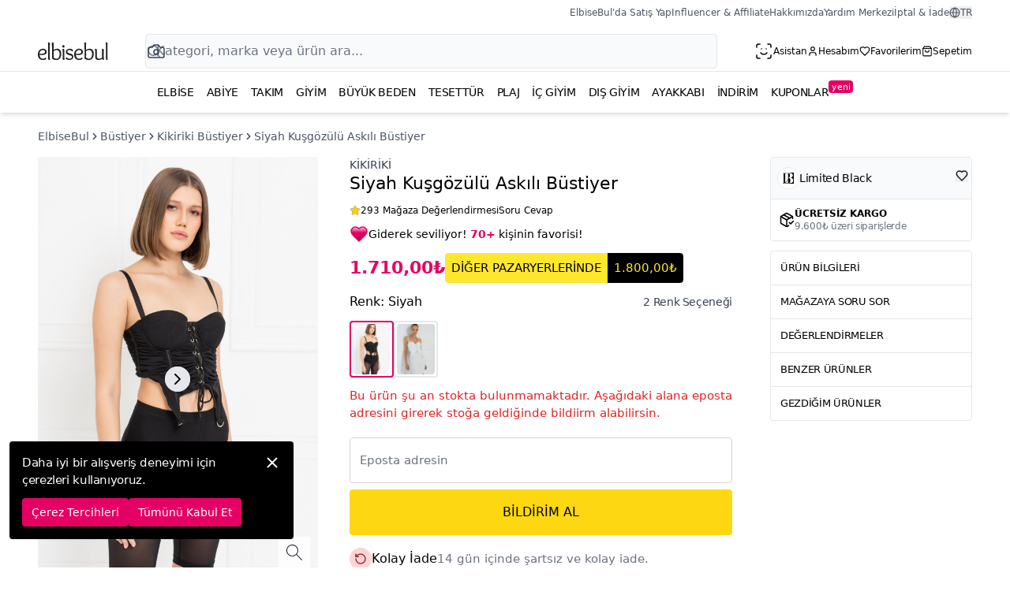

--- FILE ---
content_type: text/html; charset=utf-8
request_url: https://www.elbisebul.com/218564-kikiriki-siyah-kusgozulu-askili-bustiyer.html
body_size: 35423
content:
<!DOCTYPE html><html class="is-mobile-0" dir="ltr" lang="tr" style="--app-height:100vh"><head><meta charSet="utf-8"/><title>Siyah Kuşgözülü Askılı Büstiyer | Kikiriki</title><meta name="description" content="Feminen şıklığın simgesi Kikiriki Siyah Kuşgözülü Askılı Büstiyer uygun fiyat seçenekleri ve kredi kartına taksit avantajı ile Elbisebul&amp;#039;da."/><link rel="canonical" href="https://www.elbisebul.com/218564-kikiriki-siyah-kusgozulu-askili-bustiyer.html"/><meta property="og:url" content="https://www.elbisebul.com/218564-kikiriki-siyah-kusgozulu-askili-bustiyer.html"/><meta property="og:title" content="Siyah Kuşgözülü Askılı Büstiyer | Kikiriki"/><meta property="og:description" content="Feminen şıklığın simgesi Kikiriki Siyah Kuşgözülü Askılı Büstiyer uygun fiyat seçenekleri ve kredi kartına taksit avantajı ile Elbisebul&amp;#039;da."/><meta property="og:image" content="https://static.elbisebul.com/products/2024/04/kikiriki-siyah-kusgozulu-askili-bustiyer-218564-210967.jpg"/><meta property="og:price:amount" content="1710.00"/><meta property="og:price:currency" content="TRY"/><link rel="preload" href="https://static.elbisebul.com/prdct.png" as="image"/><link rel="preload" href="https://static.elbisebul.com/products/2024/04/kikiriki-siyah-kusgozulu-askili-bustiyer-218564-210967.jpg" as="image"/><script type="application/ld+json">{"@context":"https://schema.org","@type":"BreadcrumbList","itemListElement":[{"@type":"ListItem","position":1,"item":{"@id":"https://www.elbisebul.com/","name":"ElbiseBul"}},{"@type":"ListItem","position":2,"item":{"@id":"https://www.elbisebul.com/bustiyer","name":"Büstiyer"}},{"@type":"ListItem","position":3,"item":{"@id":"https://www.elbisebul.com/kikiriki-bustiyer","name":"Kikiriki Büstiyer"}}]}</script><script type="application/ld+json">{"@context":"https://schema.org","@graph":[{"@type":"ProductGroup","@id":"urn:eb:28867-600836535","name":"Kuşgözülü Askılı Büstiyer","productGroupID":"28867-600836535","variesBy":["https://schema.org/color","https://schema.org/size"],"brand":{"@type":"Brand","name":"Kikiriki"},"image":["https://static.elbisebul.com/products/2024/04/kikiriki-siyah-kusgozulu-askili-bustiyer-218564-210967.jpg","https://static.elbisebul.com/products/2024/04/kikiriki-siyah-kusgozulu-askili-bustiyer-218564-210965.jpg","https://static.elbisebul.com/products/2024/04/kikiriki-siyah-kusgozulu-askili-bustiyer-218564-210966.jpg","https://static.elbisebul.com/products/2024/04/kikiriki-siyah-kusgozulu-askili-bustiyer-218564-210968.jpg","https://static.elbisebul.com/products/2024/04/kikiriki-siyah-kusgozulu-askili-bustiyer-218564-210969.jpg","https://static.elbisebul.com/products/2024/04/kikiriki-siyah-kusgozulu-askili-bustiyer-218564-210970.jpg","https://static.elbisebul.com/products/2024/04/kikiriki-siyah-kusgozulu-askili-bustiyer-218564-210971.jpg","https://static.elbisebul.com/products/2024/04/kikiriki-siyah-kusgozulu-askili-bustiyer-218564-210972.jpg"],"hasVariant":[{"@type":"Product","name":"Siyah Kuşgözülü Askılı Büstiyer - Beden S - Kikiriki","size":"S","color":"Siyah","sku":"320050","inProductGroupWithID":"28867-600836535","aggregateRating":{"@type":"AggregateRating","bestRating":"5","worstRating":"1","ratingValue":5,"reviewCount":2},"offers":[{"@type":"Offer","acceptedPaymentMethod":[{"@id":"https://www.elbisebul.com/218564-kikiriki-siyah-kusgozulu-askili-bustiyer.html#payment_methods"}],"url":"https://www.elbisebul.com/218564-kikiriki-siyah-kusgozulu-askili-bustiyer.html","priceCurrency":"TRY","price":1710,"itemCondition":"https://schema.org/NewCondition","availability":"https://schema.org/OutOfStock","shippingDetails":{"@type":"OfferShippingDetails","shippingDestination":{"@type":"DefinedRegion","addressCountry":"TR"},"shippingRate":{"@type":"MonetaryAmount","value":0,"currency":"TRY"},"deliveryTime":{"@type":"ShippingDeliveryTime","handlingTime":{"@id":"https://www.elbisebul.com/218564-kikiriki-siyah-kusgozulu-askili-bustiyer.html#handling_time"},"transitTime":{"@type":"QuantitativeValue","unitCode":"DAY","minValue":"0","maxValue":3},"cutOffTime":"17:30","businessDays":{"@id":"https://www.elbisebul.com/218564-kikiriki-siyah-kusgozulu-askili-bustiyer.html#shipping_business_days"}}},"hasMerchantReturnPolicy":{"@type":"MerchantReturnPolicy","applicableCountry":"TR","returnPolicyCountry":"TR","returnPolicyCategory":"https://schema.org/MerchantReturnFiniteReturnWindow","merchantReturnDays":14,"returnMethod":"https://schema.org/ReturnByMail","returnFees":"https://schema.org/ReturnFeesCustomerResponsibility"}},{"@type":"Offer","acceptedPaymentMethod":[{"@id":"https://www.elbisebul.com/218564-kikiriki-siyah-kusgozulu-askili-bustiyer.html#payment_methods"}],"url":"https://www.elbisebul.com/en/218564-kikiriki-black-eyelet-strappy-bustier.html","priceCurrency":"AZN","price":87.69,"itemCondition":"https://schema.org/NewCondition","availability":"https://schema.org/OutOfStock","shippingDetails":{"@type":"OfferShippingDetails","shippingDestination":{"@type":"DefinedRegion","addressCountry":"AZ"},"shippingRate":{"@type":"MonetaryAmount","value":32.82,"currency":"AZN"},"deliveryTime":{"@type":"ShippingDeliveryTime","handlingTime":{"@id":"https://www.elbisebul.com/218564-kikiriki-siyah-kusgozulu-askili-bustiyer.html#handling_time"},"transitTime":{"@type":"QuantitativeValue","unitCode":"DAY","minValue":"0","maxValue":7},"cutOffTime":"17:30","businessDays":{"@id":"https://www.elbisebul.com/218564-kikiriki-siyah-kusgozulu-askili-bustiyer.html#shipping_business_days"}}},"hasMerchantReturnPolicy":{"@type":"MerchantReturnPolicy","applicableCountry":"AZ","returnPolicyCountry":"AZ","returnPolicyCategory":"https://schema.org/MerchantReturnFiniteReturnWindow","merchantReturnDays":14,"returnMethod":"https://schema.org/ReturnByMail","returnFees":"https://schema.org/ReturnFeesCustomerResponsibility"}},{"@type":"Offer","acceptedPaymentMethod":[{"@id":"https://www.elbisebul.com/218564-kikiriki-siyah-kusgozulu-askili-bustiyer.html#payment_methods"}],"url":"https://www.elbisebul.com/en/218564-kikiriki-black-eyelet-strappy-bustier.html","priceCurrency":"USD","price":53.44,"itemCondition":"https://schema.org/NewCondition","availability":"https://schema.org/OutOfStock","shippingDetails":{"@type":"OfferShippingDetails","shippingDestination":{"@type":"DefinedRegion","addressCountry":"US"},"shippingRate":{"@type":"MonetaryAmount","value":20,"currency":"USD"},"deliveryTime":{"@type":"ShippingDeliveryTime","handlingTime":{"@id":"https://www.elbisebul.com/218564-kikiriki-siyah-kusgozulu-askili-bustiyer.html#handling_time"},"transitTime":{"@type":"QuantitativeValue","unitCode":"DAY","minValue":"0","maxValue":7},"cutOffTime":"17:30","businessDays":{"@id":"https://www.elbisebul.com/218564-kikiriki-siyah-kusgozulu-askili-bustiyer.html#shipping_business_days"}}},"hasMerchantReturnPolicy":{"@type":"MerchantReturnPolicy","applicableCountry":"US","returnPolicyCountry":"US","returnPolicyCategory":"https://schema.org/MerchantReturnFiniteReturnWindow","merchantReturnDays":14,"returnMethod":"https://schema.org/ReturnByMail","returnFees":"https://schema.org/ReturnFeesCustomerResponsibility"}},{"@type":"Offer","acceptedPaymentMethod":[{"@id":"https://www.elbisebul.com/218564-kikiriki-siyah-kusgozulu-askili-bustiyer.html#payment_methods"}],"url":"https://www.elbisebul.com/ar/218564-kikiriki-black-eyelet-strappy-bustier.html","priceCurrency":"AED","price":190,"itemCondition":"https://schema.org/NewCondition","availability":"https://schema.org/OutOfStock","shippingDetails":{"@type":"OfferShippingDetails","shippingDestination":{"@type":"DefinedRegion","addressCountry":"AE"},"shippingRate":{"@type":"MonetaryAmount","value":71.11,"currency":"AED"},"deliveryTime":{"@type":"ShippingDeliveryTime","handlingTime":{"@id":"https://www.elbisebul.com/218564-kikiriki-siyah-kusgozulu-askili-bustiyer.html#handling_time"},"transitTime":{"@type":"QuantitativeValue","unitCode":"DAY","minValue":"0","maxValue":7},"cutOffTime":"17:30","businessDays":{"@id":"https://www.elbisebul.com/218564-kikiriki-siyah-kusgozulu-askili-bustiyer.html#shipping_business_days"}}},"hasMerchantReturnPolicy":{"@type":"MerchantReturnPolicy","applicableCountry":"AE","returnPolicyCountry":"AE","returnPolicyCategory":"https://schema.org/MerchantReturnFiniteReturnWindow","merchantReturnDays":14,"returnMethod":"https://schema.org/ReturnByMail","returnFees":"https://schema.org/ReturnFeesCustomerResponsibility"}},{"@type":"Offer","acceptedPaymentMethod":[{"@id":"https://www.elbisebul.com/218564-kikiriki-siyah-kusgozulu-askili-bustiyer.html#payment_methods"}],"url":"https://www.elbisebul.com/ar/218564-kikiriki-black-eyelet-strappy-bustier.html","priceCurrency":"SAR","price":201.18,"itemCondition":"https://schema.org/NewCondition","availability":"https://schema.org/OutOfStock","shippingDetails":{"@type":"OfferShippingDetails","shippingDestination":{"@type":"DefinedRegion","addressCountry":"SA"},"shippingRate":{"@type":"MonetaryAmount","value":75.29,"currency":"SAR"},"deliveryTime":{"@type":"ShippingDeliveryTime","handlingTime":{"@id":"https://www.elbisebul.com/218564-kikiriki-siyah-kusgozulu-askili-bustiyer.html#handling_time"},"transitTime":{"@type":"QuantitativeValue","unitCode":"DAY","minValue":"0","maxValue":7},"cutOffTime":"17:30","businessDays":{"@id":"https://www.elbisebul.com/218564-kikiriki-siyah-kusgozulu-askili-bustiyer.html#shipping_business_days"}}},"hasMerchantReturnPolicy":{"@type":"MerchantReturnPolicy","applicableCountry":"SA","returnPolicyCountry":"SA","returnPolicyCategory":"https://schema.org/MerchantReturnFiniteReturnWindow","merchantReturnDays":14,"returnMethod":"https://schema.org/ReturnByMail","returnFees":"https://schema.org/ReturnFeesCustomerResponsibility"}},{"@type":"Offer","acceptedPaymentMethod":[{"@id":"https://www.elbisebul.com/218564-kikiriki-siyah-kusgozulu-askili-bustiyer.html#payment_methods"}],"url":"https://www.elbisebul.com/ar/218564-kikiriki-black-eyelet-strappy-bustier.html","priceCurrency":"QAR","price":190,"itemCondition":"https://schema.org/NewCondition","availability":"https://schema.org/OutOfStock","shippingDetails":{"@type":"OfferShippingDetails","shippingDestination":{"@type":"DefinedRegion","addressCountry":"QA"},"shippingRate":{"@type":"MonetaryAmount","value":71.11,"currency":"QAR"},"deliveryTime":{"@type":"ShippingDeliveryTime","handlingTime":{"@id":"https://www.elbisebul.com/218564-kikiriki-siyah-kusgozulu-askili-bustiyer.html#handling_time"},"transitTime":{"@type":"QuantitativeValue","unitCode":"DAY","minValue":"0","maxValue":7},"cutOffTime":"17:30","businessDays":{"@id":"https://www.elbisebul.com/218564-kikiriki-siyah-kusgozulu-askili-bustiyer.html#shipping_business_days"}}},"hasMerchantReturnPolicy":{"@type":"MerchantReturnPolicy","applicableCountry":"QA","returnPolicyCountry":"QA","returnPolicyCategory":"https://schema.org/MerchantReturnFiniteReturnWindow","merchantReturnDays":14,"returnMethod":"https://schema.org/ReturnByMail","returnFees":"https://schema.org/ReturnFeesCustomerResponsibility"}},{"@type":"Offer","acceptedPaymentMethod":[{"@id":"https://www.elbisebul.com/218564-kikiriki-siyah-kusgozulu-askili-bustiyer.html#payment_methods"}],"url":"https://www.elbisebul.com/ar/218564-kikiriki-black-eyelet-strappy-bustier.html","priceCurrency":"KWD","price":16.29,"itemCondition":"https://schema.org/NewCondition","availability":"https://schema.org/OutOfStock","shippingDetails":{"@type":"OfferShippingDetails","shippingDestination":{"@type":"DefinedRegion","addressCountry":"KW"},"shippingRate":{"@type":"MonetaryAmount","value":6.1,"currency":"KWD"},"deliveryTime":{"@type":"ShippingDeliveryTime","handlingTime":{"@id":"https://www.elbisebul.com/218564-kikiriki-siyah-kusgozulu-askili-bustiyer.html#handling_time"},"transitTime":{"@type":"QuantitativeValue","unitCode":"DAY","minValue":"0","maxValue":7},"cutOffTime":"17:30","businessDays":{"@id":"https://www.elbisebul.com/218564-kikiriki-siyah-kusgozulu-askili-bustiyer.html#shipping_business_days"}}},"hasMerchantReturnPolicy":{"@type":"MerchantReturnPolicy","applicableCountry":"KW","returnPolicyCountry":"KW","returnPolicyCategory":"https://schema.org/MerchantReturnFiniteReturnWindow","merchantReturnDays":14,"returnMethod":"https://schema.org/ReturnByMail","returnFees":"https://schema.org/ReturnFeesCustomerResponsibility"}},{"@type":"Offer","acceptedPaymentMethod":[{"@id":"https://www.elbisebul.com/218564-kikiriki-siyah-kusgozulu-askili-bustiyer.html#payment_methods"}],"url":"https://www.elbisebul.com/ar/218564-kikiriki-black-eyelet-strappy-bustier.html","priceCurrency":"OMR","price":20.85,"itemCondition":"https://schema.org/NewCondition","availability":"https://schema.org/OutOfStock","shippingDetails":{"@type":"OfferShippingDetails","shippingDestination":{"@type":"DefinedRegion","addressCountry":"OM"},"shippingRate":{"@type":"MonetaryAmount","value":7.8,"currency":"OMR"},"deliveryTime":{"@type":"ShippingDeliveryTime","handlingTime":{"@id":"https://www.elbisebul.com/218564-kikiriki-siyah-kusgozulu-askili-bustiyer.html#handling_time"},"transitTime":{"@type":"QuantitativeValue","unitCode":"DAY","minValue":"0","maxValue":7},"cutOffTime":"17:30","businessDays":{"@id":"https://www.elbisebul.com/218564-kikiriki-siyah-kusgozulu-askili-bustiyer.html#shipping_business_days"}}},"hasMerchantReturnPolicy":{"@type":"MerchantReturnPolicy","applicableCountry":"OM","returnPolicyCountry":"OM","returnPolicyCategory":"https://schema.org/MerchantReturnFiniteReturnWindow","merchantReturnDays":14,"returnMethod":"https://schema.org/ReturnByMail","returnFees":"https://schema.org/ReturnFeesCustomerResponsibility"}},{"@type":"Offer","acceptedPaymentMethod":[{"@id":"https://www.elbisebul.com/218564-kikiriki-siyah-kusgozulu-askili-bustiyer.html#payment_methods"}],"url":"https://www.elbisebul.com/ar/218564-kikiriki-black-eyelet-strappy-bustier.html","priceCurrency":"BHD","price":20.6,"itemCondition":"https://schema.org/NewCondition","availability":"https://schema.org/OutOfStock","shippingDetails":{"@type":"OfferShippingDetails","shippingDestination":{"@type":"DefinedRegion","addressCountry":"BH"},"shippingRate":{"@type":"MonetaryAmount","value":7.71,"currency":"BHD"},"deliveryTime":{"@type":"ShippingDeliveryTime","handlingTime":{"@id":"https://www.elbisebul.com/218564-kikiriki-siyah-kusgozulu-askili-bustiyer.html#handling_time"},"transitTime":{"@type":"QuantitativeValue","unitCode":"DAY","minValue":"0","maxValue":7},"cutOffTime":"17:30","businessDays":{"@id":"https://www.elbisebul.com/218564-kikiriki-siyah-kusgozulu-askili-bustiyer.html#shipping_business_days"}}},"hasMerchantReturnPolicy":{"@type":"MerchantReturnPolicy","applicableCountry":"BH","returnPolicyCountry":"BH","returnPolicyCategory":"https://schema.org/MerchantReturnFiniteReturnWindow","merchantReturnDays":14,"returnMethod":"https://schema.org/ReturnByMail","returnFees":"https://schema.org/ReturnFeesCustomerResponsibility"}},{"@type":"Offer","acceptedPaymentMethod":[{"@id":"https://www.elbisebul.com/218564-kikiriki-siyah-kusgozulu-askili-bustiyer.html#payment_methods"}],"url":"https://www.elbisebul.com/ar/218564-kikiriki-black-eyelet-strappy-bustier.html","priceCurrency":"JOD","price":37.17,"itemCondition":"https://schema.org/NewCondition","availability":"https://schema.org/OutOfStock","shippingDetails":{"@type":"OfferShippingDetails","shippingDestination":{"@type":"DefinedRegion","addressCountry":"JO"},"shippingRate":{"@type":"MonetaryAmount","value":13.91,"currency":"JOD"},"deliveryTime":{"@type":"ShippingDeliveryTime","handlingTime":{"@id":"https://www.elbisebul.com/218564-kikiriki-siyah-kusgozulu-askili-bustiyer.html#handling_time"},"transitTime":{"@type":"QuantitativeValue","unitCode":"DAY","minValue":"0","maxValue":7},"cutOffTime":"17:30","businessDays":{"@id":"https://www.elbisebul.com/218564-kikiriki-siyah-kusgozulu-askili-bustiyer.html#shipping_business_days"}}},"hasMerchantReturnPolicy":{"@type":"MerchantReturnPolicy","applicableCountry":"JO","returnPolicyCountry":"JO","returnPolicyCategory":"https://schema.org/MerchantReturnFiniteReturnWindow","merchantReturnDays":14,"returnMethod":"https://schema.org/ReturnByMail","returnFees":"https://schema.org/ReturnFeesCustomerResponsibility"}},{"@type":"Offer","acceptedPaymentMethod":[{"@id":"https://www.elbisebul.com/218564-kikiriki-siyah-kusgozulu-askili-bustiyer.html#payment_methods"}],"url":"https://www.elbisebul.com/ar/218564-kikiriki-black-eyelet-strappy-bustier.html","priceCurrency":"SYP","price":649800,"itemCondition":"https://schema.org/NewCondition","availability":"https://schema.org/OutOfStock","shippingDetails":{"@type":"OfferShippingDetails","shippingDestination":{"@type":"DefinedRegion","addressCountry":"SY"},"shippingRate":{"@type":"MonetaryAmount","value":243200,"currency":"SYP"},"deliveryTime":{"@type":"ShippingDeliveryTime","handlingTime":{"@id":"https://www.elbisebul.com/218564-kikiriki-siyah-kusgozulu-askili-bustiyer.html#handling_time"},"transitTime":{"@type":"QuantitativeValue","unitCode":"DAY","minValue":"0","maxValue":7},"cutOffTime":"17:30","businessDays":{"@id":"https://www.elbisebul.com/218564-kikiriki-siyah-kusgozulu-askili-bustiyer.html#shipping_business_days"}}},"hasMerchantReturnPolicy":{"@type":"MerchantReturnPolicy","applicableCountry":"SY","returnPolicyCountry":"SY","returnPolicyCategory":"https://schema.org/MerchantReturnFiniteReturnWindow","merchantReturnDays":14,"returnMethod":"https://schema.org/ReturnByMail","returnFees":"https://schema.org/ReturnFeesCustomerResponsibility"}},{"@type":"Offer","acceptedPaymentMethod":[{"@id":"https://www.elbisebul.com/218564-kikiriki-siyah-kusgozulu-askili-bustiyer.html#payment_methods"}],"url":"https://www.elbisebul.com/en/218564-kikiriki-black-eyelet-strappy-bustier.html","priceCurrency":"CAD","price":74.35,"itemCondition":"https://schema.org/NewCondition","availability":"https://schema.org/OutOfStock","shippingDetails":{"@type":"OfferShippingDetails","shippingDestination":{"@type":"DefinedRegion","addressCountry":"CA"},"shippingRate":{"@type":"MonetaryAmount","value":27.83,"currency":"CAD"},"deliveryTime":{"@type":"ShippingDeliveryTime","handlingTime":{"@id":"https://www.elbisebul.com/218564-kikiriki-siyah-kusgozulu-askili-bustiyer.html#handling_time"},"transitTime":{"@type":"QuantitativeValue","unitCode":"DAY","minValue":"0","maxValue":7},"cutOffTime":"17:30","businessDays":{"@id":"https://www.elbisebul.com/218564-kikiriki-siyah-kusgozulu-askili-bustiyer.html#shipping_business_days"}}},"hasMerchantReturnPolicy":{"@type":"MerchantReturnPolicy","applicableCountry":"CA","returnPolicyCountry":"CA","returnPolicyCategory":"https://schema.org/MerchantReturnFiniteReturnWindow","merchantReturnDays":14,"returnMethod":"https://schema.org/ReturnByMail","returnFees":"https://schema.org/ReturnFeesCustomerResponsibility"}},{"@type":"Offer","acceptedPaymentMethod":[{"@id":"https://www.elbisebul.com/218564-kikiriki-siyah-kusgozulu-askili-bustiyer.html#payment_methods"}],"url":"https://www.elbisebul.com/en/218564-kikiriki-black-eyelet-strappy-bustier.html","priceCurrency":"RUB","price":4446,"itemCondition":"https://schema.org/NewCondition","availability":"https://schema.org/OutOfStock","shippingDetails":{"@type":"OfferShippingDetails","shippingDestination":{"@type":"DefinedRegion","addressCountry":"RU"},"shippingRate":{"@type":"MonetaryAmount","value":1664,"currency":"RUB"},"deliveryTime":{"@type":"ShippingDeliveryTime","handlingTime":{"@id":"https://www.elbisebul.com/218564-kikiriki-siyah-kusgozulu-askili-bustiyer.html#handling_time"},"transitTime":{"@type":"QuantitativeValue","unitCode":"DAY","minValue":"0","maxValue":7},"cutOffTime":"17:30","businessDays":{"@id":"https://www.elbisebul.com/218564-kikiriki-siyah-kusgozulu-askili-bustiyer.html#shipping_business_days"}}},"hasMerchantReturnPolicy":{"@type":"MerchantReturnPolicy","applicableCountry":"RU","returnPolicyCountry":"RU","returnPolicyCategory":"https://schema.org/MerchantReturnFiniteReturnWindow","merchantReturnDays":14,"returnMethod":"https://schema.org/ReturnByMail","returnFees":"https://schema.org/ReturnFeesCustomerResponsibility"}}],"image":["https://static.elbisebul.com/products/2024/04/kikiriki-siyah-kusgozulu-askili-bustiyer-218564-210967.jpg","https://static.elbisebul.com/products/2024/04/kikiriki-siyah-kusgozulu-askili-bustiyer-218564-210965.jpg","https://static.elbisebul.com/products/2024/04/kikiriki-siyah-kusgozulu-askili-bustiyer-218564-210966.jpg","https://static.elbisebul.com/products/2024/04/kikiriki-siyah-kusgozulu-askili-bustiyer-218564-210968.jpg","https://static.elbisebul.com/products/2024/04/kikiriki-siyah-kusgozulu-askili-bustiyer-218564-210969.jpg","https://static.elbisebul.com/products/2024/04/kikiriki-siyah-kusgozulu-askili-bustiyer-218564-210970.jpg","https://static.elbisebul.com/products/2024/04/kikiriki-siyah-kusgozulu-askili-bustiyer-218564-210971.jpg","https://static.elbisebul.com/products/2024/04/kikiriki-siyah-kusgozulu-askili-bustiyer-218564-210972.jpg"],"description":"Feminen şıklığın simgesi Kikiriki Siyah Kuşgözülü Askılı Büstiyer uygun fiyat seçenekleri ve kredi kartına taksit avantajı ile Elbisebul'da."},{"@type":"Product","name":"Siyah Kuşgözülü Askılı Büstiyer - Beden M - Kikiriki","size":"M","color":"Siyah","sku":"320051","inProductGroupWithID":"28867-600836535","aggregateRating":{"@type":"AggregateRating","bestRating":"5","worstRating":"1","ratingValue":5,"reviewCount":2},"offers":[{"@type":"Offer","acceptedPaymentMethod":[{"@id":"https://www.elbisebul.com/218564-kikiriki-siyah-kusgozulu-askili-bustiyer.html#payment_methods"}],"url":"https://www.elbisebul.com/218564-kikiriki-siyah-kusgozulu-askili-bustiyer.html","priceCurrency":"TRY","price":1710,"itemCondition":"https://schema.org/NewCondition","availability":"https://schema.org/OutOfStock","shippingDetails":{"@type":"OfferShippingDetails","shippingDestination":{"@type":"DefinedRegion","addressCountry":"TR"},"shippingRate":{"@type":"MonetaryAmount","value":0,"currency":"TRY"},"deliveryTime":{"@type":"ShippingDeliveryTime","handlingTime":{"@id":"https://www.elbisebul.com/218564-kikiriki-siyah-kusgozulu-askili-bustiyer.html#handling_time"},"transitTime":{"@type":"QuantitativeValue","unitCode":"DAY","minValue":"0","maxValue":3},"cutOffTime":"17:30","businessDays":{"@id":"https://www.elbisebul.com/218564-kikiriki-siyah-kusgozulu-askili-bustiyer.html#shipping_business_days"}}},"hasMerchantReturnPolicy":{"@type":"MerchantReturnPolicy","applicableCountry":"TR","returnPolicyCountry":"TR","returnPolicyCategory":"https://schema.org/MerchantReturnFiniteReturnWindow","merchantReturnDays":14,"returnMethod":"https://schema.org/ReturnByMail","returnFees":"https://schema.org/ReturnFeesCustomerResponsibility"}},{"@type":"Offer","acceptedPaymentMethod":[{"@id":"https://www.elbisebul.com/218564-kikiriki-siyah-kusgozulu-askili-bustiyer.html#payment_methods"}],"url":"https://www.elbisebul.com/en/218564-kikiriki-black-eyelet-strappy-bustier.html","priceCurrency":"AZN","price":87.69,"itemCondition":"https://schema.org/NewCondition","availability":"https://schema.org/OutOfStock","shippingDetails":{"@type":"OfferShippingDetails","shippingDestination":{"@type":"DefinedRegion","addressCountry":"AZ"},"shippingRate":{"@type":"MonetaryAmount","value":32.82,"currency":"AZN"},"deliveryTime":{"@type":"ShippingDeliveryTime","handlingTime":{"@id":"https://www.elbisebul.com/218564-kikiriki-siyah-kusgozulu-askili-bustiyer.html#handling_time"},"transitTime":{"@type":"QuantitativeValue","unitCode":"DAY","minValue":"0","maxValue":7},"cutOffTime":"17:30","businessDays":{"@id":"https://www.elbisebul.com/218564-kikiriki-siyah-kusgozulu-askili-bustiyer.html#shipping_business_days"}}},"hasMerchantReturnPolicy":{"@type":"MerchantReturnPolicy","applicableCountry":"AZ","returnPolicyCountry":"AZ","returnPolicyCategory":"https://schema.org/MerchantReturnFiniteReturnWindow","merchantReturnDays":14,"returnMethod":"https://schema.org/ReturnByMail","returnFees":"https://schema.org/ReturnFeesCustomerResponsibility"}},{"@type":"Offer","acceptedPaymentMethod":[{"@id":"https://www.elbisebul.com/218564-kikiriki-siyah-kusgozulu-askili-bustiyer.html#payment_methods"}],"url":"https://www.elbisebul.com/en/218564-kikiriki-black-eyelet-strappy-bustier.html","priceCurrency":"USD","price":53.44,"itemCondition":"https://schema.org/NewCondition","availability":"https://schema.org/OutOfStock","shippingDetails":{"@type":"OfferShippingDetails","shippingDestination":{"@type":"DefinedRegion","addressCountry":"US"},"shippingRate":{"@type":"MonetaryAmount","value":20,"currency":"USD"},"deliveryTime":{"@type":"ShippingDeliveryTime","handlingTime":{"@id":"https://www.elbisebul.com/218564-kikiriki-siyah-kusgozulu-askili-bustiyer.html#handling_time"},"transitTime":{"@type":"QuantitativeValue","unitCode":"DAY","minValue":"0","maxValue":7},"cutOffTime":"17:30","businessDays":{"@id":"https://www.elbisebul.com/218564-kikiriki-siyah-kusgozulu-askili-bustiyer.html#shipping_business_days"}}},"hasMerchantReturnPolicy":{"@type":"MerchantReturnPolicy","applicableCountry":"US","returnPolicyCountry":"US","returnPolicyCategory":"https://schema.org/MerchantReturnFiniteReturnWindow","merchantReturnDays":14,"returnMethod":"https://schema.org/ReturnByMail","returnFees":"https://schema.org/ReturnFeesCustomerResponsibility"}},{"@type":"Offer","acceptedPaymentMethod":[{"@id":"https://www.elbisebul.com/218564-kikiriki-siyah-kusgozulu-askili-bustiyer.html#payment_methods"}],"url":"https://www.elbisebul.com/ar/218564-kikiriki-black-eyelet-strappy-bustier.html","priceCurrency":"AED","price":190,"itemCondition":"https://schema.org/NewCondition","availability":"https://schema.org/OutOfStock","shippingDetails":{"@type":"OfferShippingDetails","shippingDestination":{"@type":"DefinedRegion","addressCountry":"AE"},"shippingRate":{"@type":"MonetaryAmount","value":71.11,"currency":"AED"},"deliveryTime":{"@type":"ShippingDeliveryTime","handlingTime":{"@id":"https://www.elbisebul.com/218564-kikiriki-siyah-kusgozulu-askili-bustiyer.html#handling_time"},"transitTime":{"@type":"QuantitativeValue","unitCode":"DAY","minValue":"0","maxValue":7},"cutOffTime":"17:30","businessDays":{"@id":"https://www.elbisebul.com/218564-kikiriki-siyah-kusgozulu-askili-bustiyer.html#shipping_business_days"}}},"hasMerchantReturnPolicy":{"@type":"MerchantReturnPolicy","applicableCountry":"AE","returnPolicyCountry":"AE","returnPolicyCategory":"https://schema.org/MerchantReturnFiniteReturnWindow","merchantReturnDays":14,"returnMethod":"https://schema.org/ReturnByMail","returnFees":"https://schema.org/ReturnFeesCustomerResponsibility"}},{"@type":"Offer","acceptedPaymentMethod":[{"@id":"https://www.elbisebul.com/218564-kikiriki-siyah-kusgozulu-askili-bustiyer.html#payment_methods"}],"url":"https://www.elbisebul.com/ar/218564-kikiriki-black-eyelet-strappy-bustier.html","priceCurrency":"SAR","price":201.18,"itemCondition":"https://schema.org/NewCondition","availability":"https://schema.org/OutOfStock","shippingDetails":{"@type":"OfferShippingDetails","shippingDestination":{"@type":"DefinedRegion","addressCountry":"SA"},"shippingRate":{"@type":"MonetaryAmount","value":75.29,"currency":"SAR"},"deliveryTime":{"@type":"ShippingDeliveryTime","handlingTime":{"@id":"https://www.elbisebul.com/218564-kikiriki-siyah-kusgozulu-askili-bustiyer.html#handling_time"},"transitTime":{"@type":"QuantitativeValue","unitCode":"DAY","minValue":"0","maxValue":7},"cutOffTime":"17:30","businessDays":{"@id":"https://www.elbisebul.com/218564-kikiriki-siyah-kusgozulu-askili-bustiyer.html#shipping_business_days"}}},"hasMerchantReturnPolicy":{"@type":"MerchantReturnPolicy","applicableCountry":"SA","returnPolicyCountry":"SA","returnPolicyCategory":"https://schema.org/MerchantReturnFiniteReturnWindow","merchantReturnDays":14,"returnMethod":"https://schema.org/ReturnByMail","returnFees":"https://schema.org/ReturnFeesCustomerResponsibility"}},{"@type":"Offer","acceptedPaymentMethod":[{"@id":"https://www.elbisebul.com/218564-kikiriki-siyah-kusgozulu-askili-bustiyer.html#payment_methods"}],"url":"https://www.elbisebul.com/ar/218564-kikiriki-black-eyelet-strappy-bustier.html","priceCurrency":"QAR","price":190,"itemCondition":"https://schema.org/NewCondition","availability":"https://schema.org/OutOfStock","shippingDetails":{"@type":"OfferShippingDetails","shippingDestination":{"@type":"DefinedRegion","addressCountry":"QA"},"shippingRate":{"@type":"MonetaryAmount","value":71.11,"currency":"QAR"},"deliveryTime":{"@type":"ShippingDeliveryTime","handlingTime":{"@id":"https://www.elbisebul.com/218564-kikiriki-siyah-kusgozulu-askili-bustiyer.html#handling_time"},"transitTime":{"@type":"QuantitativeValue","unitCode":"DAY","minValue":"0","maxValue":7},"cutOffTime":"17:30","businessDays":{"@id":"https://www.elbisebul.com/218564-kikiriki-siyah-kusgozulu-askili-bustiyer.html#shipping_business_days"}}},"hasMerchantReturnPolicy":{"@type":"MerchantReturnPolicy","applicableCountry":"QA","returnPolicyCountry":"QA","returnPolicyCategory":"https://schema.org/MerchantReturnFiniteReturnWindow","merchantReturnDays":14,"returnMethod":"https://schema.org/ReturnByMail","returnFees":"https://schema.org/ReturnFeesCustomerResponsibility"}},{"@type":"Offer","acceptedPaymentMethod":[{"@id":"https://www.elbisebul.com/218564-kikiriki-siyah-kusgozulu-askili-bustiyer.html#payment_methods"}],"url":"https://www.elbisebul.com/ar/218564-kikiriki-black-eyelet-strappy-bustier.html","priceCurrency":"KWD","price":16.29,"itemCondition":"https://schema.org/NewCondition","availability":"https://schema.org/OutOfStock","shippingDetails":{"@type":"OfferShippingDetails","shippingDestination":{"@type":"DefinedRegion","addressCountry":"KW"},"shippingRate":{"@type":"MonetaryAmount","value":6.1,"currency":"KWD"},"deliveryTime":{"@type":"ShippingDeliveryTime","handlingTime":{"@id":"https://www.elbisebul.com/218564-kikiriki-siyah-kusgozulu-askili-bustiyer.html#handling_time"},"transitTime":{"@type":"QuantitativeValue","unitCode":"DAY","minValue":"0","maxValue":7},"cutOffTime":"17:30","businessDays":{"@id":"https://www.elbisebul.com/218564-kikiriki-siyah-kusgozulu-askili-bustiyer.html#shipping_business_days"}}},"hasMerchantReturnPolicy":{"@type":"MerchantReturnPolicy","applicableCountry":"KW","returnPolicyCountry":"KW","returnPolicyCategory":"https://schema.org/MerchantReturnFiniteReturnWindow","merchantReturnDays":14,"returnMethod":"https://schema.org/ReturnByMail","returnFees":"https://schema.org/ReturnFeesCustomerResponsibility"}},{"@type":"Offer","acceptedPaymentMethod":[{"@id":"https://www.elbisebul.com/218564-kikiriki-siyah-kusgozulu-askili-bustiyer.html#payment_methods"}],"url":"https://www.elbisebul.com/ar/218564-kikiriki-black-eyelet-strappy-bustier.html","priceCurrency":"OMR","price":20.85,"itemCondition":"https://schema.org/NewCondition","availability":"https://schema.org/OutOfStock","shippingDetails":{"@type":"OfferShippingDetails","shippingDestination":{"@type":"DefinedRegion","addressCountry":"OM"},"shippingRate":{"@type":"MonetaryAmount","value":7.8,"currency":"OMR"},"deliveryTime":{"@type":"ShippingDeliveryTime","handlingTime":{"@id":"https://www.elbisebul.com/218564-kikiriki-siyah-kusgozulu-askili-bustiyer.html#handling_time"},"transitTime":{"@type":"QuantitativeValue","unitCode":"DAY","minValue":"0","maxValue":7},"cutOffTime":"17:30","businessDays":{"@id":"https://www.elbisebul.com/218564-kikiriki-siyah-kusgozulu-askili-bustiyer.html#shipping_business_days"}}},"hasMerchantReturnPolicy":{"@type":"MerchantReturnPolicy","applicableCountry":"OM","returnPolicyCountry":"OM","returnPolicyCategory":"https://schema.org/MerchantReturnFiniteReturnWindow","merchantReturnDays":14,"returnMethod":"https://schema.org/ReturnByMail","returnFees":"https://schema.org/ReturnFeesCustomerResponsibility"}},{"@type":"Offer","acceptedPaymentMethod":[{"@id":"https://www.elbisebul.com/218564-kikiriki-siyah-kusgozulu-askili-bustiyer.html#payment_methods"}],"url":"https://www.elbisebul.com/ar/218564-kikiriki-black-eyelet-strappy-bustier.html","priceCurrency":"BHD","price":20.6,"itemCondition":"https://schema.org/NewCondition","availability":"https://schema.org/OutOfStock","shippingDetails":{"@type":"OfferShippingDetails","shippingDestination":{"@type":"DefinedRegion","addressCountry":"BH"},"shippingRate":{"@type":"MonetaryAmount","value":7.71,"currency":"BHD"},"deliveryTime":{"@type":"ShippingDeliveryTime","handlingTime":{"@id":"https://www.elbisebul.com/218564-kikiriki-siyah-kusgozulu-askili-bustiyer.html#handling_time"},"transitTime":{"@type":"QuantitativeValue","unitCode":"DAY","minValue":"0","maxValue":7},"cutOffTime":"17:30","businessDays":{"@id":"https://www.elbisebul.com/218564-kikiriki-siyah-kusgozulu-askili-bustiyer.html#shipping_business_days"}}},"hasMerchantReturnPolicy":{"@type":"MerchantReturnPolicy","applicableCountry":"BH","returnPolicyCountry":"BH","returnPolicyCategory":"https://schema.org/MerchantReturnFiniteReturnWindow","merchantReturnDays":14,"returnMethod":"https://schema.org/ReturnByMail","returnFees":"https://schema.org/ReturnFeesCustomerResponsibility"}},{"@type":"Offer","acceptedPaymentMethod":[{"@id":"https://www.elbisebul.com/218564-kikiriki-siyah-kusgozulu-askili-bustiyer.html#payment_methods"}],"url":"https://www.elbisebul.com/ar/218564-kikiriki-black-eyelet-strappy-bustier.html","priceCurrency":"JOD","price":37.17,"itemCondition":"https://schema.org/NewCondition","availability":"https://schema.org/OutOfStock","shippingDetails":{"@type":"OfferShippingDetails","shippingDestination":{"@type":"DefinedRegion","addressCountry":"JO"},"shippingRate":{"@type":"MonetaryAmount","value":13.91,"currency":"JOD"},"deliveryTime":{"@type":"ShippingDeliveryTime","handlingTime":{"@id":"https://www.elbisebul.com/218564-kikiriki-siyah-kusgozulu-askili-bustiyer.html#handling_time"},"transitTime":{"@type":"QuantitativeValue","unitCode":"DAY","minValue":"0","maxValue":7},"cutOffTime":"17:30","businessDays":{"@id":"https://www.elbisebul.com/218564-kikiriki-siyah-kusgozulu-askili-bustiyer.html#shipping_business_days"}}},"hasMerchantReturnPolicy":{"@type":"MerchantReturnPolicy","applicableCountry":"JO","returnPolicyCountry":"JO","returnPolicyCategory":"https://schema.org/MerchantReturnFiniteReturnWindow","merchantReturnDays":14,"returnMethod":"https://schema.org/ReturnByMail","returnFees":"https://schema.org/ReturnFeesCustomerResponsibility"}},{"@type":"Offer","acceptedPaymentMethod":[{"@id":"https://www.elbisebul.com/218564-kikiriki-siyah-kusgozulu-askili-bustiyer.html#payment_methods"}],"url":"https://www.elbisebul.com/ar/218564-kikiriki-black-eyelet-strappy-bustier.html","priceCurrency":"SYP","price":649800,"itemCondition":"https://schema.org/NewCondition","availability":"https://schema.org/OutOfStock","shippingDetails":{"@type":"OfferShippingDetails","shippingDestination":{"@type":"DefinedRegion","addressCountry":"SY"},"shippingRate":{"@type":"MonetaryAmount","value":243200,"currency":"SYP"},"deliveryTime":{"@type":"ShippingDeliveryTime","handlingTime":{"@id":"https://www.elbisebul.com/218564-kikiriki-siyah-kusgozulu-askili-bustiyer.html#handling_time"},"transitTime":{"@type":"QuantitativeValue","unitCode":"DAY","minValue":"0","maxValue":7},"cutOffTime":"17:30","businessDays":{"@id":"https://www.elbisebul.com/218564-kikiriki-siyah-kusgozulu-askili-bustiyer.html#shipping_business_days"}}},"hasMerchantReturnPolicy":{"@type":"MerchantReturnPolicy","applicableCountry":"SY","returnPolicyCountry":"SY","returnPolicyCategory":"https://schema.org/MerchantReturnFiniteReturnWindow","merchantReturnDays":14,"returnMethod":"https://schema.org/ReturnByMail","returnFees":"https://schema.org/ReturnFeesCustomerResponsibility"}},{"@type":"Offer","acceptedPaymentMethod":[{"@id":"https://www.elbisebul.com/218564-kikiriki-siyah-kusgozulu-askili-bustiyer.html#payment_methods"}],"url":"https://www.elbisebul.com/en/218564-kikiriki-black-eyelet-strappy-bustier.html","priceCurrency":"CAD","price":74.35,"itemCondition":"https://schema.org/NewCondition","availability":"https://schema.org/OutOfStock","shippingDetails":{"@type":"OfferShippingDetails","shippingDestination":{"@type":"DefinedRegion","addressCountry":"CA"},"shippingRate":{"@type":"MonetaryAmount","value":27.83,"currency":"CAD"},"deliveryTime":{"@type":"ShippingDeliveryTime","handlingTime":{"@id":"https://www.elbisebul.com/218564-kikiriki-siyah-kusgozulu-askili-bustiyer.html#handling_time"},"transitTime":{"@type":"QuantitativeValue","unitCode":"DAY","minValue":"0","maxValue":7},"cutOffTime":"17:30","businessDays":{"@id":"https://www.elbisebul.com/218564-kikiriki-siyah-kusgozulu-askili-bustiyer.html#shipping_business_days"}}},"hasMerchantReturnPolicy":{"@type":"MerchantReturnPolicy","applicableCountry":"CA","returnPolicyCountry":"CA","returnPolicyCategory":"https://schema.org/MerchantReturnFiniteReturnWindow","merchantReturnDays":14,"returnMethod":"https://schema.org/ReturnByMail","returnFees":"https://schema.org/ReturnFeesCustomerResponsibility"}},{"@type":"Offer","acceptedPaymentMethod":[{"@id":"https://www.elbisebul.com/218564-kikiriki-siyah-kusgozulu-askili-bustiyer.html#payment_methods"}],"url":"https://www.elbisebul.com/en/218564-kikiriki-black-eyelet-strappy-bustier.html","priceCurrency":"RUB","price":4446,"itemCondition":"https://schema.org/NewCondition","availability":"https://schema.org/OutOfStock","shippingDetails":{"@type":"OfferShippingDetails","shippingDestination":{"@type":"DefinedRegion","addressCountry":"RU"},"shippingRate":{"@type":"MonetaryAmount","value":1664,"currency":"RUB"},"deliveryTime":{"@type":"ShippingDeliveryTime","handlingTime":{"@id":"https://www.elbisebul.com/218564-kikiriki-siyah-kusgozulu-askili-bustiyer.html#handling_time"},"transitTime":{"@type":"QuantitativeValue","unitCode":"DAY","minValue":"0","maxValue":7},"cutOffTime":"17:30","businessDays":{"@id":"https://www.elbisebul.com/218564-kikiriki-siyah-kusgozulu-askili-bustiyer.html#shipping_business_days"}}},"hasMerchantReturnPolicy":{"@type":"MerchantReturnPolicy","applicableCountry":"RU","returnPolicyCountry":"RU","returnPolicyCategory":"https://schema.org/MerchantReturnFiniteReturnWindow","merchantReturnDays":14,"returnMethod":"https://schema.org/ReturnByMail","returnFees":"https://schema.org/ReturnFeesCustomerResponsibility"}}],"image":["https://static.elbisebul.com/products/2024/04/kikiriki-siyah-kusgozulu-askili-bustiyer-218564-210967.jpg","https://static.elbisebul.com/products/2024/04/kikiriki-siyah-kusgozulu-askili-bustiyer-218564-210965.jpg","https://static.elbisebul.com/products/2024/04/kikiriki-siyah-kusgozulu-askili-bustiyer-218564-210966.jpg","https://static.elbisebul.com/products/2024/04/kikiriki-siyah-kusgozulu-askili-bustiyer-218564-210968.jpg","https://static.elbisebul.com/products/2024/04/kikiriki-siyah-kusgozulu-askili-bustiyer-218564-210969.jpg","https://static.elbisebul.com/products/2024/04/kikiriki-siyah-kusgozulu-askili-bustiyer-218564-210970.jpg","https://static.elbisebul.com/products/2024/04/kikiriki-siyah-kusgozulu-askili-bustiyer-218564-210971.jpg","https://static.elbisebul.com/products/2024/04/kikiriki-siyah-kusgozulu-askili-bustiyer-218564-210972.jpg"],"description":"Feminen şıklığın simgesi Kikiriki Siyah Kuşgözülü Askılı Büstiyer uygun fiyat seçenekleri ve kredi kartına taksit avantajı ile Elbisebul'da."},{"@type":"Product","inProductGroupWithID":"28867-600836535","url":"https://www.elbisebul.com/218654-kikiriki-beyaz-kusgozulu-askili-bustiyer.html","image":["https://static.elbisebul.com/products/2024/04/kikiriki-siyah-kusgozulu-askili-bustiyer-218564-210967.jpg","https://static.elbisebul.com/products/2024/04/kikiriki-siyah-kusgozulu-askili-bustiyer-218564-210965.jpg","https://static.elbisebul.com/products/2024/04/kikiriki-siyah-kusgozulu-askili-bustiyer-218564-210966.jpg","https://static.elbisebul.com/products/2024/04/kikiriki-siyah-kusgozulu-askili-bustiyer-218564-210968.jpg","https://static.elbisebul.com/products/2024/04/kikiriki-siyah-kusgozulu-askili-bustiyer-218564-210969.jpg","https://static.elbisebul.com/products/2024/04/kikiriki-siyah-kusgozulu-askili-bustiyer-218564-210970.jpg","https://static.elbisebul.com/products/2024/04/kikiriki-siyah-kusgozulu-askili-bustiyer-218564-210971.jpg","https://static.elbisebul.com/products/2024/04/kikiriki-siyah-kusgozulu-askili-bustiyer-218564-210972.jpg"],"description":"Feminen şıklığın simgesi Kikiriki Siyah Kuşgözülü Askılı Büstiyer uygun fiyat seçenekleri ve kredi kartına taksit avantajı ile Elbisebul'da."}]},{"@id":"https://www.elbisebul.com/218564-kikiriki-siyah-kusgozulu-askili-bustiyer.html#shipping_business_days","@type":"OpeningHoursSpecification","dayOfWeek":["https://schema.org/Monday","https://schema.org/Tuesday","https://schema.org/Wednesday","https://schema.org/Thursday","https://schema.org/Friday"]},{"@id":"https://www.elbisebul.com/218564-kikiriki-siyah-kusgozulu-askili-bustiyer.html#payment_methods","@type":"PaymentMethod","name":"Credit Card"},{"@id":"https://www.elbisebul.com/218564-kikiriki-siyah-kusgozulu-askili-bustiyer.html#handling_time","@type":"QuantitativeValue","unitCode":"DAY","minValue":0,"maxValue":2}]}</script><link rel="alternate" href="https://www.elbisebul.com/218564-kikiriki-siyah-kusgozulu-askili-bustiyer.html" hrefLang="tr"/><link rel="alternate" href="https://www.elbisebul.com/en/218564-kikiriki-black-eyelet-strappy-bustier.html" hrefLang="en"/><link rel="alternate" href="https://www.elbisebul.com/ar/218564-kikiriki-black-eyelet-strappy-bustier.html" hrefLang="ar"/><link rel="manifest" href="https://www.elbisebul.com/v2/manifest-tr.json"/><meta http-equiv="Copyright" content="Copyright 2020 Elbisebul.com"/><meta name="viewport" content="width=device-width, initial-scale=1, maximum-scale=1, user-scalable=no"/><meta name="format-detection" content="telephone=no"/><meta name="robots" content="max-image-preview:large"/><meta name="mobile-web-app-capable" content="yes"/><meta name="mobile-web-app-title" content="ElbiseBul"/><meta name="msapplication-TileColor" content="#ffffff"/><meta name="msapplication-TileImage" content="https://static.elbisebul.com/favicons/ms-icon-144x144.png"/><meta name="p:domain_verify" content="63b8df7e2de114264bff5fd37c7ca0b4"/><meta name="apple-itunes-app" content="app-id=6476166138, app-argument=/218564-kikiriki-siyah-kusgozulu-askili-bustiyer.html"/><meta property="al:ios:app_store_id" content="6476166138"/><meta property="al:ios:app_name" content="ElbiseBul"/><meta property="al:android:package" content="com.elbisebul"/><meta property="al:android:app_name" content="ElbiseBul"/><meta property="al:android:url" content="elbisebul://218564-kikiriki-siyah-kusgozulu-askili-bustiyer.html"/><meta property="al:web:should_fallback" content="false"/><meta name="fb:app_id" content="468176300248862"/><meta name="og:site_name" content="ElbiseBul"/><meta name="og:type" content="website"/><meta name="theme-color" content="#f8f9fa"/><meta name="google-site-verification" content="XqgMgqjrIijaW4Jk_X4oXLQ3RtCfFJRbA4vDT2LOIxE"/><link rel="preload" href="https://static.elbisebul.com/elbisebul-logo.svg" as="image"/><link rel="stylesheet" href="https://assets.elbisebul.com/v2/prod/client/build/index-B_SY1GJM.css"/><link rel="stylesheet" href="https://assets.elbisebul.com/v2/prod/client/build/all-CBPYag90.css"/><link rel="dns-prefetch" href="static.elbisebul.com"/><link rel="preconnect" href="//static.elbisebul.com"/><link rel="shortcut icon" href="https://static.elbisebul.com/favicon/favicon-96x96.png"/><link rel="apple-touch-icon" href="https://static.elbisebul.com/favicons/apple-icon.png"/><link rel="apple-touch-icon-precomposed apple-touch-icon" href="https://static.elbisebul.com/favicons/apple-icon-precomposed.png"/><link rel="preload" href="https://static.elbisebul.com/prdct.png" as="image"/></head><body class="body-product-view"><div id="elbisebul-content-body" class="elbisebul-content-body relative"><header class="fixed left-0 w-full top-0 z-9997 md:relative bg-white shadow md:shadow-md"><div class="eb-header-container bg-white"><div class="hidden md:block pt-2 pb-3 mb-1"><div class="flex items-center justify-end"><ul class="list-none flex gap-x-4 top-short-links text-xs text-gray-600"><li><a class="hover:text-black focus:text-black" target="_blank" href="https://magazam.elbisebul.com/">ElbiseBul&#x27;da Satış Yap</a></li><li><a class="hover:text-black focus:text-black" target="_blank" href="https://affiliates.elbisebul.com/">Influencer &amp; Affiliate</a></li><li><a class="hover:text-black focus:text-black" href="/pages/about">Hakkımızda</a></li><li><a class="hover:text-black focus:text-black" href="/yardim">Yardım Merkezi</a></li><li><a class="hover:text-black focus:text-black" href="/yardim/iptal-iade-ve-degisim">İptal &amp; İade</a></li><li><div class="relative"><button class="w-full h-full text-xs flex items-center justify-center gap-x-0.5 ring-0 uppercase"><svg xmlns="http://www.w3.org/2000/svg" width="14" height="14" viewBox="0 0 24 24" fill="none" stroke="currentColor" stroke-width="2" stroke-linecap="round" stroke-linejoin="round" class="lucide lucide-globe"><circle cx="12" cy="12" r="10"></circle><path d="M12 2a14.5 14.5 0 0 0 0 20 14.5 14.5 0 0 0 0-20"></path><path d="M2 12h20"></path></svg>tr</button></div></li></ul></div></div><div class="flex flex-row items-center justify-between h-[50px]"><div class="flex items-center grow h-full"><a aria-label="Ana Sayfaya Dön" class="block h-[20px] md:h-[28px] aspect-[4/1]" href="/"><img class="h-full aspect-[4/1]" src="https://static.elbisebul.com/elbisebul-logo.svg" alt=""/></a><div class="w-full hidden top-0 bottom-0 md:block mx-10 lg:mx-12 grow h-full"><div class="relative h-full"><div class="absolute w-full border border-gray-50 bg-gray-50 rounded top-1 ring-1 ring-gray-200"><form class="relative" action="/products"><span class="absolute inset-y-0 ltr:left-0 rtl:right-0 flex items-center ltr:pl-2 rtl:pr-2 text-gray-500"><svg xmlns="http://www.w3.org/2000/svg" width="18" height="18" viewBox="0 0 24 24" fill="none" stroke="currentColor" stroke-width="2" stroke-linecap="round" stroke-linejoin="round" class="lucide lucide-search"><circle cx="11" cy="11" r="8"></circle><path d="m21 21-4.3-4.3"></path></svg></span><input autoComplete="off" autoCorrect="off" autoCapitalize="off" spellcheck="false" type="search" name="q" class="w-full py-2 ltr:pl-8 ltr:pr-16 rtl:pr-8 rtl:pl-16 text-gray-900 bg-transparent border-0 ring-0 focus:ring-0 rounded" placeholder="Kategori, marka veya ürün ara..." value=""/><span aria-label="Görsel Arama" role="button" class="absolute inset-y-0 ltr:right-0 rtl:left-0 flex items-center ltr:pr-3 rtl:pl-3 text-gray-700"><svg xmlns="http://www.w3.org/2000/svg" width="24" height="24" viewBox="0 0 24 24" fill="none" stroke="currentColor" stroke-width="1.5" stroke-linecap="round" stroke-linejoin="round" class="lucide lucide-camera"><path d="M14.5 4h-5L7 7H4a2 2 0 0 0-2 2v9a2 2 0 0 0 2 2h16a2 2 0 0 0 2-2V9a2 2 0 0 0-2-2h-3l-2.5-3z"></path><circle cx="12" cy="13" r="3"></circle></svg></span></form></div></div></div></div><div class="flex h-full items-center py-0 mdlg:py-2 mdlg:gap-x-3"><button aria-label="Ara" class="flex text-xs px-2 md:hidden font-medium hover:text-el-600 focus:text-el-600 items-center h-full"><svg xmlns="http://www.w3.org/2000/svg" width="24" height="24" viewBox="0 0 24 24" fill="none" stroke="currentColor" stroke-width="2" stroke-linecap="round" stroke-linejoin="round" class="lucide lucide-search w-6 h-6"><circle cx="11" cy="11" r="8"></circle><path d="m21 21-4.3-4.3"></path></svg></button><a class="cursor-pointer gap-x-0.5 md:flex text-xs px-2 mdlg:px-0 font-medium hover:text-el-600 focus:text-el-600 flex items-center h-full" href="/asistan"><span class="w-6 h-6"><svg xmlns="http://www.w3.org/2000/svg" width="24" height="24" viewBox="0 0 24 24" fill="none" stroke="currentColor" stroke-width="1.5" stroke-linecap="round" stroke-linejoin="round" class="lucide lucide-scan-face w-6 h-6"><path d="M3 7V5a2 2 0 0 1 2-2h2"></path><path d="M17 3h2a2 2 0 0 1 2 2v2"></path><path d="M21 17v2a2 2 0 0 1-2 2h-2"></path><path d="M7 21H5a2 2 0 0 1-2-2v-2"></path><path d="M8 14s1.5 2 4 2 4-2 4-2"></path><path d="M9 9h.01"></path><path d="M15 9h.01"></path></svg></span><span class="hidden mdlg:block">Asistan</span></a><div class="cursor-pointer flex mdlg:gap-x-0.5 text-xs px-2 mdlg:px-0 font-medium hover:text-el-600 focus:text-el-600 items-center h-full"><svg xmlns="http://www.w3.org/2000/svg" width="24" height="24" viewBox="0 0 24 24" fill="none" stroke="currentColor" stroke-width="2" stroke-linecap="round" stroke-linejoin="round" class="lucide lucide-user w-6 h-6 mdlg:w-3.5 mdlg:h-3.5"><path d="M19 21v-2a4 4 0 0 0-4-4H9a4 4 0 0 0-4 4v2"></path><circle cx="12" cy="7" r="4"></circle></svg><span class="hidden mdlg:block">Hesabım</span></div><a class="cursor-pointer hidden md:flex mdlg:gap-x-0.5 text-xs px-2 mdlg:px-0 font-medium hover:text-el-600 focus:text-el-600 items-center h-full" href="/account/favorites"><svg xmlns="http://www.w3.org/2000/svg" width="24" height="24" viewBox="0 0 24 24" fill="none" stroke="currentColor" stroke-width="2" stroke-linecap="round" stroke-linejoin="round" class="lucide lucide-heart w-5 h-5 mdlg:w-3.5 mdlg:h-3.5"><path d="M19 14c1.49-1.46 3-3.21 3-5.5A5.5 5.5 0 0 0 16.5 3c-1.76 0-3 .5-4.5 2-1.5-1.5-2.74-2-4.5-2A5.5 5.5 0 0 0 2 8.5c0 2.3 1.5 4.05 3 5.5l7 7Z"></path></svg><span class="hidden mdlg:block">Favorilerim</span></a><div class="cursor-pointer flex mdlg:gap-x-0.5 text-xs px-2 mdlg:px-0 font-medium hover:text-el-600 focus:text-el-600 items-center h-full"><svg xmlns="http://www.w3.org/2000/svg" width="24" height="24" viewBox="0 0 24 24" fill="none" stroke="currentColor" stroke-width="2" stroke-linecap="round" stroke-linejoin="round" class="lucide lucide-shopping-bag w-6 h-6 mdlg:w-3.5 mdlg:h-3.5"><path d="M6 2 3 6v14a2 2 0 0 0 2 2h14a2 2 0 0 0 2-2V6l-3-4Z"></path><path d="M3 6h18"></path><path d="M16 10a4 4 0 0 1-8 0"></path></svg><span class="hidden mdlg:block">Sepetim</span></div><div class="flex border-l mdlg:hidden md:border-l-0 border-gray-200 h-full ml-2"><button type="button" aria-label="Menüyü Aç" class="w-12 flex items-center justify-center hover:text-el-600 focus:text-el-600"><svg xmlns="http://www.w3.org/2000/svg" width="24" height="24" viewBox="0 0 24 24" fill="none" stroke="currentColor" stroke-width="2" stroke-linecap="round" stroke-linejoin="round" class="lucide lucide-menu"><line x1="4" x2="20" y1="12" y2="12"></line><line x1="4" x2="20" y1="6" y2="6"></line><line x1="4" x2="20" y1="18" y2="18"></line></svg></button></div></div></div></div><div class="hidden mdlg:block mdlg:px-2 lg:px-6 xlg:px-10 mx-auto"><div id="mega-menu" class="items-center justify-center w-full flex overflow-smooth whitespace-nowrap"><ul class="flex flex-col md:flex-row w-full lg:justify-center lg:gap-x-6"><li><a id="nav-elbise" class="block py-4 px-2 text-sm text-black hover:text-el-700 focus:text-el-700 font-medium uppercase tracking-tight" href="/gunluk-elbise">Elbise</a><div></div></li><li><a id="nav-abiye" class="block py-4 px-2 text-sm text-black hover:text-el-700 focus:text-el-700 font-medium uppercase tracking-tight" href="/abiye-elbise">Abiye</a><div></div></li><li><a id="nav-takim" class="block py-4 px-2 text-sm text-black hover:text-el-700 focus:text-el-700 font-medium uppercase tracking-tight" href="/takim">Takım</a><div></div></li><li><span id="nav-mega" class="cursor-pointer block py-4 px-2 text-sm text-black hover:text-el-700 focus:text-el-700 font-medium uppercase tracking-tight">Giyim</span><div></div></li><li><span id="nav-buyuk-beden" class="cursor-pointer block py-4 px-2 text-sm text-black hover:text-el-700 focus:text-el-700 font-medium uppercase tracking-tight">Büyük Beden</span><div></div></li><li><a id="nav-tesettur" class="block py-4 px-2 text-sm text-black hover:text-el-700 focus:text-el-700 font-medium uppercase tracking-tight" href="/tesettur">Tesettür</a><div></div></li><li><span id="nav-plaj-giyim" class="cursor-pointer block py-4 px-2 text-sm text-black hover:text-el-700 focus:text-el-700 font-medium uppercase tracking-tight">Plaj</span><div></div></li><li><a id="nav-ic-giyim" class="block py-4 px-2 text-sm text-black hover:text-el-700 focus:text-el-700 font-medium uppercase tracking-tight" href="/ic-giyim">İç Giyim</a><div></div></li><li><span id="nav-dis-giyim" class="cursor-pointer block py-4 px-2 text-sm text-black hover:text-el-700 focus:text-el-700 font-medium uppercase tracking-tight">Dış Giyim</span><div></div></li><li><a id="nav-ayakkabi" class="block py-4 px-2 text-sm text-black hover:text-el-700 focus:text-el-700 font-medium uppercase tracking-tight" href="/ayakkabi">Ayakkabı</a><div></div></li><li><span id="nav-indirimli" class="cursor-pointer block py-4 px-2 text-sm text-black hover:text-el-700 focus:text-el-700 font-medium uppercase tracking-tight">İndirim</span><div></div></li><li><a id="nav-kuponlar" class="block py-4 px-2 text-sm text-black hover:text-el-700 focus:text-el-700 font-medium uppercase tracking-tight" href="/kuponlar">Kuponlar<sup class="lowercase bg-el-700 py-0.5 px-1 rounded text-white -top-2 font-light tracking-tight">yeni</sup></a></li></ul></div></div></header><div class="main-body eb-h-body"><div class="px-4 md:px-8 lg:px-12 pt-4"><nav aria-label="breadcrumb" class="hidden lg:block"><ol class="flex items-center py-1 gap-x-1 overflow-x-auto whitespace-nowrap text-sm text-gray-600"><li class="flex items-center gap-x-1"><a class="hover:underline hover:text-black" href="/">ElbiseBul</a></li><li class="flex items-center gap-x-1"><svg xmlns="http://www.w3.org/2000/svg" width="14" height="14" viewBox="0 0 24 24" fill="none" stroke="currentColor" stroke-width="2.5" stroke-linecap="round" stroke-linejoin="round" class="lucide lucide-chevron-right" direction="ltr"><path d="m9 18 6-6-6-6"></path></svg><a class="hover:underline hover:text-black" href="/bustiyer">Büstiyer</a></li><li class="flex items-center gap-x-1"><svg xmlns="http://www.w3.org/2000/svg" width="14" height="14" viewBox="0 0 24 24" fill="none" stroke="currentColor" stroke-width="2.5" stroke-linecap="round" stroke-linejoin="round" class="lucide lucide-chevron-right" direction="ltr"><path d="m9 18 6-6-6-6"></path></svg><a class="hover:underline hover:text-black" href="/kikiriki-bustiyer">Kikiriki Büstiyer</a></li><li class="flex items-center gap-x-1"><svg xmlns="http://www.w3.org/2000/svg" width="14" height="14" viewBox="0 0 24 24" fill="none" stroke="currentColor" stroke-width="2.5" stroke-linecap="round" stroke-linejoin="round" class="lucide lucide-chevron-right" direction="ltr"><path d="m9 18 6-6-6-6"></path></svg><a class="hover:underline hover:text-black" href="/218564-kikiriki-siyah-kusgozulu-askili-bustiyer.html">Siyah Kuşgözülü Askılı Büstiyer</a></li></ol></nav><main><div class="sm:flex flex-row items-start justify-between pt-3"><div class="sm:sticky top-1 sm:w-1/3 md:pr-3 xlg:pr-10 rtl:md:pr-0 rtl:md:pl-3 rtl:lg:pr-0 rtl:xlg:pl-10 mb-4"><div class="bg-white" style="height:auto"><div class="relative product-image-gallery-in"><div class=""><div class="relative h-full flex flex-row justify-center"><button aria-label="Önceki Resim" class="shadow bg-gray-200 hover:bg-gray-300 rounded-full flex items-center justify-center w-8 h-8 absolute top-1/2 ltr:left-2 rtl:right-2 z-10"><svg xmlns="http://www.w3.org/2000/svg" width="24" height="24" viewBox="0 0 24 24" fill="none" stroke="currentColor" stroke-width="2" stroke-linecap="round" stroke-linejoin="round" class="lucide lucide-chevron-left" direction="ltr"><path d="m15 18-6-6 6-6"></path></svg></button><button aria-label="Sonraki Resim" class="shadow bg-gray-200 hover:bg-gray-300 rounded-full flex items-center justify-center w-8 h-8 absolute top-1/2 ltr:right-2 rtl:left-2 z-10"><svg xmlns="http://www.w3.org/2000/svg" width="24" height="24" viewBox="0 0 24 24" fill="none" stroke="currentColor" stroke-width="2" stroke-linecap="round" stroke-linejoin="round" class="lucide lucide-chevron-right" direction="ltr"><path d="m9 18 6-6-6-6"></path></svg></button><div class="embla overflow-hidden rounded w-full bg-slate-200"><div class="embla__container rounded flex"><div class="embla__slide relative"><figure class="iiz  "><div><img class="iiz__img w-full  " alt="Siyah Kuşgözülü Askılı Büstiyer - Kikiriki" style="transition:opacity 0ms linear 0ms, visibility 0ms linear 0ms" src="https://static.elbisebul.com/products/2024/04/kikiriki-siyah-kusgozulu-askili-bustiyer-218564-210967.jpg" width="300" height="450"/></div><span class="iiz__btn iiz__hint"></span></figure></div><div class="embla__slide relative"><figure class="iiz  "><div><img class="iiz__img w-full  " alt="Siyah Kuşgözülü Askılı Büstiyer - Kikiriki" style="transition:opacity 0ms linear 0ms, visibility 0ms linear 0ms" src="https://static.elbisebul.com/prdct-l.png" width="300" height="450"/></div><span class="iiz__btn iiz__hint"></span></figure></div><div class="embla__slide relative"><figure class="iiz  "><div><img class="iiz__img w-full  " alt="Siyah Kuşgözülü Askılı Büstiyer - Kikiriki" style="transition:opacity 0ms linear 0ms, visibility 0ms linear 0ms" src="https://static.elbisebul.com/prdct-l.png" width="300" height="450"/></div><span class="iiz__btn iiz__hint"></span></figure></div><div class="embla__slide relative"><figure class="iiz  "><div><img class="iiz__img w-full  " alt="Siyah Kuşgözülü Askılı Büstiyer - Kikiriki" style="transition:opacity 0ms linear 0ms, visibility 0ms linear 0ms" src="https://static.elbisebul.com/prdct-l.png" width="300" height="450"/></div><span class="iiz__btn iiz__hint"></span></figure></div><div class="embla__slide relative"><figure class="iiz  "><div><img class="iiz__img w-full  " alt="Siyah Kuşgözülü Askılı Büstiyer - Kikiriki" style="transition:opacity 0ms linear 0ms, visibility 0ms linear 0ms" src="https://static.elbisebul.com/prdct-l.png" width="300" height="450"/></div><span class="iiz__btn iiz__hint"></span></figure></div><div class="embla__slide relative"><figure class="iiz  "><div><img class="iiz__img w-full  " alt="Siyah Kuşgözülü Askılı Büstiyer - Kikiriki" style="transition:opacity 0ms linear 0ms, visibility 0ms linear 0ms" src="https://static.elbisebul.com/prdct-l.png" width="300" height="450"/></div><span class="iiz__btn iiz__hint"></span></figure></div><div class="embla__slide relative"><figure class="iiz  "><div><img class="iiz__img w-full  " alt="Siyah Kuşgözülü Askılı Büstiyer - Kikiriki" style="transition:opacity 0ms linear 0ms, visibility 0ms linear 0ms" src="https://static.elbisebul.com/prdct-l.png" width="300" height="450"/></div><span class="iiz__btn iiz__hint"></span></figure></div><div class="embla__slide relative"><figure class="iiz  "><div><img class="iiz__img w-full  " alt="Siyah Kuşgözülü Askılı Büstiyer - Kikiriki" style="transition:opacity 0ms linear 0ms, visibility 0ms linear 0ms" src="https://static.elbisebul.com/prdct-l.png" width="300" height="450"/></div><span class="iiz__btn iiz__hint"></span></figure></div></div></div></div></div><div class="embla embla--thumb overflow-hidden pt-2"><div class="flex flex-nowrap"><div class="embla_thumb__slide px-0.5"><div class="cursor-pointer transition-all relative z-10 p-0.5 border-2 border-el-700 rounded overflow-hidden"><img class="w-full rounded" width="90" height="135" alt="Siyah Kuşgözülü Askılı Büstiyer" src="https://static.elbisebul.com/prdct-s.png" data-src="https://static.elbisebul.com/products/2024/04/thumb100/kikiriki-siyah-kusgozulu-askili-bustiyer-218564-210967.webp"/></div></div><div class="embla_thumb__slide px-0.5"><div class="cursor-pointer transition-all relative z-10 p-0.5 border-2 border-gray-300 hover:border-el-700 rounded overflow-hidden"><img class="w-full rounded" width="90" height="135" alt="Siyah Kuşgözülü Askılı Büstiyer" src="https://static.elbisebul.com/prdct-s.png" data-src="https://static.elbisebul.com/products/2024/04/thumb100/kikiriki-siyah-kusgozulu-askili-bustiyer-218564-210965.webp"/></div></div><div class="embla_thumb__slide px-0.5"><div class="cursor-pointer transition-all relative z-10 p-0.5 border-2 border-gray-300 hover:border-el-700 rounded overflow-hidden"><img class="w-full rounded" width="90" height="135" alt="Siyah Kuşgözülü Askılı Büstiyer" src="https://static.elbisebul.com/prdct-s.png" data-src="https://static.elbisebul.com/products/2024/04/thumb100/kikiriki-siyah-kusgozulu-askili-bustiyer-218564-210966.webp"/></div></div><div class="embla_thumb__slide px-0.5"><div class="cursor-pointer transition-all relative z-10 p-0.5 border-2 border-gray-300 hover:border-el-700 rounded overflow-hidden"><img class="w-full rounded" width="90" height="135" alt="Siyah Kuşgözülü Askılı Büstiyer" src="https://static.elbisebul.com/prdct-s.png" data-src="https://static.elbisebul.com/products/2024/04/thumb100/kikiriki-siyah-kusgozulu-askili-bustiyer-218564-210968.webp"/></div></div><div class="embla_thumb__slide px-0.5"><div class="cursor-pointer transition-all relative z-10 p-0.5 border-2 border-gray-300 hover:border-el-700 rounded overflow-hidden"><img class="w-full rounded" width="90" height="135" alt="Siyah Kuşgözülü Askılı Büstiyer" src="https://static.elbisebul.com/prdct-s.png" data-src="https://static.elbisebul.com/products/2024/04/thumb100/kikiriki-siyah-kusgozulu-askili-bustiyer-218564-210969.webp"/></div></div><div class="embla_thumb__slide px-0.5"><div class="cursor-pointer transition-all relative z-10 p-0.5 border-2 border-gray-300 hover:border-el-700 rounded overflow-hidden"><img class="w-full rounded" width="90" height="135" alt="Siyah Kuşgözülü Askılı Büstiyer" src="https://static.elbisebul.com/prdct-s.png" data-src="https://static.elbisebul.com/products/2024/04/thumb100/kikiriki-siyah-kusgozulu-askili-bustiyer-218564-210970.webp"/></div></div><div class="embla_thumb__slide px-0.5"><div class="cursor-pointer transition-all relative z-10 p-0.5 border-2 border-gray-300 hover:border-el-700 rounded overflow-hidden"><img class="w-full rounded" width="90" height="135" alt="Siyah Kuşgözülü Askılı Büstiyer" src="https://static.elbisebul.com/prdct-s.png" data-src="https://static.elbisebul.com/products/2024/04/thumb100/kikiriki-siyah-kusgozulu-askili-bustiyer-218564-210971.webp"/></div></div><div class="embla_thumb__slide px-0.5"><div class="cursor-pointer transition-all relative z-10 p-0.5 border-2 border-gray-300 hover:border-el-700 rounded overflow-hidden"><img class="w-full rounded" width="90" height="135" alt="Siyah Kuşgözülü Askılı Büstiyer" src="https://static.elbisebul.com/prdct-s.png" data-src="https://static.elbisebul.com/products/2024/04/thumb100/kikiriki-siyah-kusgozulu-askili-bustiyer-218564-210972.webp"/></div></div></div></div></div></div></div><div class="sm:w-2/3 flex-none"><div class="flex flex-row"><div class="min-w-0 grow md:mr-4 lg:mr-12 rtl:md:mr-0 rtl:lg:mr-0 rtl:md:ml-4 rtl:lg:ml-12"><h1 class="text-xllg font-medium text-black"><span class="block text-gray-700 text-sm uppercase font-medium leading-5"><a class="hover:underline" href="/kikiriki">Kikiriki</a></span>Siyah Kuşgözülü Askılı Büstiyer</h1><div class="flex items-center mt-3"><div class="flex items-center relative"><div class="rating-stars flex"><svg xmlns="http://www.w3.org/2000/svg" width="14" height="14" viewBox="0 0 24 24" fill="none" stroke="currentColor" stroke-width="1" stroke-linecap="round" stroke-linejoin="round" class="lucide lucide-star"><path d="M11.525 2.295a.53.53 0 0 1 .95 0l2.31 4.679a2.123 2.123 0 0 0 1.595 1.16l5.166.756a.53.53 0 0 1 .294.904l-3.736 3.638a2.123 2.123 0 0 0-.611 1.878l.882 5.14a.53.53 0 0 1-.771.56l-4.618-2.428a2.122 2.122 0 0 0-1.973 0L6.396 21.01a.53.53 0 0 1-.77-.56l.881-5.139a2.122 2.122 0 0 0-.611-1.879L2.16 9.795a.53.53 0 0 1 .294-.906l5.165-.755a2.122 2.122 0 0 0 1.597-1.16z"></path></svg></div><div class="rating-stars flex absolute ltr:left-0 rtl:right-0 overflow-hidden z-10 text-yellow-400" style="max-width:66px"><svg xmlns="http://www.w3.org/2000/svg" width="14" height="14" viewBox="0 0 24 24" fill="#facc15" stroke="currentColor" stroke-width="1" stroke-linecap="round" stroke-linejoin="round" class="lucide lucide-star flex-none min-w-3"><path d="M11.525 2.295a.53.53 0 0 1 .95 0l2.31 4.679a2.123 2.123 0 0 0 1.595 1.16l5.166.756a.53.53 0 0 1 .294.904l-3.736 3.638a2.123 2.123 0 0 0-.611 1.878l.882 5.14a.53.53 0 0 1-.771.56l-4.618-2.428a2.122 2.122 0 0 0-1.973 0L6.396 21.01a.53.53 0 0 1-.77-.56l.881-5.139a2.122 2.122 0 0 0-.611-1.879L2.16 9.795a.53.53 0 0 1 .294-.906l5.165-.755a2.122 2.122 0 0 0 1.597-1.16z"></path></svg></div><div class="ltr:ml-1 rtl:mr-1 text-xs text-black hover:text-el-700 hover:underline" role="button">293 Mağaza Değerlendirmesi</div></div><div aria-label="Ürün Değerlendirmeleri" class="text-xs ltr:border-l rtl:border-r border-gray-800 ltr:ml-2 ltr:pl-2 rtl:mr-2 rtl:pr-2 text-black hover:text-el-700 hover:underline" role="button">Soru Cevap<!-- --> </div></div><div class="product-detail-fav-info"><svg width="0" height="0"><linearGradient id="heart-gradient" x1="100%" y1="100%" x2="100%" y2="0%"><stop stop-color="#b0044d" offset="0%"></stop><stop stop-color="#e50064" offset="60%"></stop><stop stop-color="#ffc9ea" offset="100%"></stop></linearGradient></svg><svg xmlns="http://www.w3.org/2000/svg" width="24" height="24" viewBox="0 0 24 24" fill="none" stroke="currentColor" stroke-width="1.5" stroke-linecap="round" stroke-linejoin="round" class="lucide lucide-heart text-el-700" style="fill:url(#heart-gradient)"><path d="M19 14c1.49-1.46 3-3.21 3-5.5A5.5 5.5 0 0 0 16.5 3c-1.76 0-3 .5-4.5 2-1.5-1.5-2.74-2-4.5-2A5.5 5.5 0 0 0 2 8.5c0 2.3 1.5 4.05 3 5.5l7 7Z"></path></svg><div>Giderek seviliyor! <span>70+</span> kişinin favorisi!</div></div><div class="single-product-offers lg:flex items-center my-3 gap-x-2"><span class="block mb-2 lg:mb-0 text-xllg text-el-700 font-semibold cart-price-218564">1.710,00₺</span><div class="text-center product-detail-compare-marketplaces flex items-center overflow-hidden text-body font-medium rounded"><span class="co-marketplaces bg-yellow-300 py-2 px-2 rounded-l">DİĞER PAZARYERLERİNDE</span><span class="bg-black text-yellow-300 py-2 px-2 rounded-r">1.800,00₺</span></div></div><div class="mb-3"><div class="mb-3 flex items-center content-start"><span class="grow">Renk<!-- -->: <!-- -->Siyah</span><span class="ml-2 text-sm text-gray-700 tracking-tight">2 Renk Seçeneği</span></div><div class="pt-0 mb-1"><ul class="flex gap-x-2 pb-3 lg:pb-0 overflow-x-scroll overflow-y-hidden whitespace-nowrap lg:gap-y-1 lg:whitespace-normal lg:flex-wrap lg:overflow-x-hidden scroll-hidden horizontal-scroll-hidden"><li class="flex-none min-w-0 border-2 border-el-700 transition-all hover:border-el-700 rounded p-0.5"><div class="w-12 h-16 overflow-hidden rounded"><img class="rounded -mt-1" height="72" width="48" src="https://static.elbisebul.com/prdct.png" data-src="https://static.elbisebul.com/products/2024/04/thumb100/kikiriki-siyah-kusgozulu-askili-bustiyer-218564-210967.jpg" alt=""/></div></li><li class="flex-none min-w-0 border-2 border-gray-200 transition-all hover:border-gray-400 rounded p-0.5"><a class="block w-12 h-16 overflow-hidden rounded" title="Kikiriki Beyaz Kuşgözülü Askılı Büstiyer" href="/218654-kikiriki-beyaz-kusgozulu-askili-bustiyer.html"><img class="rounded -mt-1" height="72" width="48" src="https://static.elbisebul.com/prdct.png" data-src="https://static.elbisebul.com/products/2024/04/thumb100/kikiriki-beyaz-kusgozulu-askili-bustiyer-218654-211482.jpg" alt="Beyaz Kuşgözülü Askılı Büstiyer"/></a></li></ul></div></div><div class="w-full mb-4" id="add-to-cart-container"><div class="mt-2 pe-lg-5 show_if_out_of_stock"><div class="text-red-600 text-body">Bu ürün şu an stokta bulunmamaktadır. Aşağıdaki alana eposta adresini girerek stoğa geldiğinde bildiirm alabilirsin.</div></div><div class="mt-5"><form method="post" action="/post" id="notify_back_in_stock" class="notify_back_in_stock"><input type="hidden" name="action" value="notify_back_in_stock"/><input type="hidden" name="product_id" value="218564"/><input type="hidden" name="user_id"/><input type="hidden" name="variant_id" value="0"/><input type="hidden" name="variant_label" value=""/><div class="mb-2"><input class="form-control form-control-lg" type="email" name="email" placeholder="Eposta adresin" required=""/></div><button class="w-full btn btn-lg btn-warning flex items-center justify-center uppercase" type="submit"><span>Bildirim Al</span></button></form></div></div><div><div class="flex flex-col items-start gap-y-1.5 mt-4 mb-4 text-black"><div class="flex items-center text-base gap-x-1.5 md:gap-x-1"><span class="w-8 h-8 md:w-7 md:h-7 shrink-0 bg-red-200 text-red-800 rounded-full flex items-center justify-center"><svg xmlns="http://www.w3.org/2000/svg" width="16" height="16" viewBox="0 0 24 24" fill="none" stroke="currentColor" stroke-width="2" stroke-linecap="round" stroke-linejoin="round" class="lucide lucide-rotate-ccw"><path d="M3 12a9 9 0 1 0 9-9 9.75 9.75 0 0 0-6.74 2.74L3 8"></path><path d="M3 3v5h5"></path></svg></span><div class="leading-none flex flex-col md:flex-row md:items-center gap-x-1"><span class="font-medium">Kolay İade</span><span class="text-body text-gray-500">14 gün içinde şartsız ve kolay iade.</span></div></div></div></div></div><div class="min-w-64 shrink hidden md:block"><div class="sticky top-1"><div class="product-store-box rounded mb-3 border border-gray-200 overflow-hidden"><div class="flex items-center border-b border-gray-200 justify-between py-3 pl-2 pr-1 bg-gray-50"><a class="flex items-center product-store-box-logo hover:text-el-700 gap-x-1" href="/limited-black"><div style="width:1.75rem"><img class="rounded-full border border-gray-200" width="28" height="28" src="https://static.elbisebul.com/stores/thumb/limited-black.png"/></div><span class="flex-grow-1 text-sm tracking-tight">Limited Black</span></a><div class="ltr:pr-3 rtl:pl-3"><button type="button" class="follow_store_button is_following-0" aria-label="Takip Et"><svg xmlns="http://www.w3.org/2000/svg" width="16" height="16" viewBox="0 0 24 24" fill="none" stroke="currentColor" stroke-width="2" stroke-linecap="round" stroke-linejoin="round" class="lucide lucide-heart"><path d="M19 14c1.49-1.46 3-3.21 3-5.5A5.5 5.5 0 0 0 16.5 3c-1.76 0-3 .5-4.5 2-1.5-1.5-2.74-2-4.5-2A5.5 5.5 0 0 0 2 8.5c0 2.3 1.5 4.05 3 5.5l7 7Z"></path></svg></button></div></div><ul class="store-highlights text-xs divide-y"><li class="px-2.5 py-2.5 flex items-center"><svg xmlns="http://www.w3.org/2000/svg" width="20" height="20" viewBox="0 0 24 24" fill="none" stroke="currentColor" stroke-width="2" stroke-linecap="round" stroke-linejoin="round" class="lucide lucide-package-check"><path d="m16 16 2 2 4-4"></path><path d="M21 10V8a2 2 0 0 0-1-1.73l-7-4a2 2 0 0 0-2 0l-7 4A2 2 0 0 0 3 8v8a2 2 0 0 0 1 1.73l7 4a2 2 0 0 0 2 0l2-1.14"></path><path d="m7.5 4.27 9 5.15"></path><polyline points="3.29 7 12 12 20.71 7"></polyline><line x1="12" x2="12" y1="22" y2="12"></line></svg><p class="shrink grow ltr:ml-2 rtl:mr-2 leading-4"><b class="font-semibold uppercase block">Ücretsiz Kargo</b><span class="text-xs text-gray-500 tracking-tight font-light">9.600₺ üzeri siparişlerde</span></p></li></ul></div><div class="product-store-box rounded mb-3 border rounded border-gray-200"><ul class="product-detail-right-links divide-y"><li role="button"><span>Ürün Bilgileri</span></li><li role="button"><span>Mağazaya Soru Sor</span></li><li role="button"><span>Değerlendirmeler</span></li><li role="button"><span>Benzer Ürünler</span></li><li><a href="/recently-viewed"><span>Gezdiğim Ürünler</span></a></li></ul></div></div></div></div><div class="pt-6 relative"><div class="transition-all hidden md:block md:sticky top-0 z-20" style="overflow:hidden"></div><div class="md:hidden"><div class="product-store-box rounded mb-3 border border-gray-200 overflow-hidden"><div class="flex items-center border-b border-gray-200 justify-between py-3 pl-2 pr-1 bg-gray-50"><a class="flex items-center product-store-box-logo hover:text-el-700 gap-x-1" href="/limited-black"><div style="width:1.75rem"><img class="rounded-full border border-gray-200" width="28" height="28" src="https://static.elbisebul.com/stores/thumb/limited-black.png"/></div><span class="flex-grow-1 text-sm tracking-tight">Limited Black</span></a><div class="ltr:pr-3 rtl:pl-3"><button type="button" class="follow_store_button is_following-0" aria-label="Takip Et"><svg xmlns="http://www.w3.org/2000/svg" width="16" height="16" viewBox="0 0 24 24" fill="none" stroke="currentColor" stroke-width="2" stroke-linecap="round" stroke-linejoin="round" class="lucide lucide-heart"><path d="M19 14c1.49-1.46 3-3.21 3-5.5A5.5 5.5 0 0 0 16.5 3c-1.76 0-3 .5-4.5 2-1.5-1.5-2.74-2-4.5-2A5.5 5.5 0 0 0 2 8.5c0 2.3 1.5 4.05 3 5.5l7 7Z"></path></svg></button></div></div><ul class="store-highlights text-xs divide-y"><li class="px-2.5 py-2.5 flex items-center"><svg xmlns="http://www.w3.org/2000/svg" width="20" height="20" viewBox="0 0 24 24" fill="none" stroke="currentColor" stroke-width="2" stroke-linecap="round" stroke-linejoin="round" class="lucide lucide-package-check"><path d="m16 16 2 2 4-4"></path><path d="M21 10V8a2 2 0 0 0-1-1.73l-7-4a2 2 0 0 0-2 0l-7 4A2 2 0 0 0 3 8v8a2 2 0 0 0 1 1.73l7 4a2 2 0 0 0 2 0l2-1.14"></path><path d="m7.5 4.27 9 5.15"></path><polyline points="3.29 7 12 12 20.71 7"></polyline><line x1="12" x2="12" y1="22" y2="12"></line></svg><p class="shrink grow ltr:ml-2 rtl:mr-2 leading-4"><b class="font-semibold uppercase block">Ücretsiz Kargo</b><span class="text-xs text-gray-500 tracking-tight font-light">9.600₺ üzeri siparişlerde</span></p></li></ul></div></div><div><div><div class="border-b"><div class="py-3 eb-flex-row-center-between" role="button"><div class="flex items-center"><svg xmlns="http://www.w3.org/2000/svg" width="16" height="16" viewBox="0 0 24 24" fill="none" stroke="currentColor" stroke-width="2.5" stroke-linecap="round" stroke-linejoin="round" class="lucide lucide-minus"><path d="M5 12h14"></path></svg><div class="ml-0.5 text-base font-medium text-black uppercase">Ürün Bilgileri</div></div><span class="transition-all ltr:rotate-90 rtl:-rotate-90"><svg xmlns="http://www.w3.org/2000/svg" width="24" height="24" viewBox="0 0 24 24" fill="none" stroke="currentColor" stroke-width="1.75" stroke-linecap="round" stroke-linejoin="round" class="lucide lucide-chevron-right" direction="ltr"><path d="m9 18 6-6-6-6"></path></svg></span></div><div class="pb-3 text-gray-700 text-body"><p>Materyal: Viskon</p><p>Kumaş Tipi: Örme</p><p>Stil: Trend</p><p>Renk: Siyah</p><p>Kol Boyu: Askılı</p><p>Ürün Tipi: Düz</p><p>Kol Tipi: Kolsuz</p><p>Koleksiyon: Young</p><p>Siluet: Crop</p><p>Boy: Standart</p><p>Ortam: Şık / gece</p><p>Materyal Bileşeni: 90% Polyester, 10% Elastan</p><p>Ek Özellik: Ek Özellik Mevcut Değil</p><p>Sürdürülebilirlik Detayı: Hayır</p><p>Paket İçeriği: Tekli</p><p>Persona: Fashion Forward</p><p>Astar Durumu: Astarlı</p><p>Yaş: Tüm Yaş Grupları</p></div></div></div><section id="reviews-container"><div></div><div class="border-b"><div class="py-3 eb-flex-row-center-between" role="button"><div class="flex items-center"><svg xmlns="http://www.w3.org/2000/svg" width="16" height="16" viewBox="0 0 24 24" fill="none" stroke="currentColor" stroke-width="2.5" stroke-linecap="round" stroke-linejoin="round" class="lucide lucide-minus"><path d="M5 12h14"></path></svg><div class="ml-0.5 text-base font-medium text-black uppercase">Değerlendirmeler<!-- --> </div></div><span class="transition-all ltr:rotate-90 rtl:-rotate-90"><svg xmlns="http://www.w3.org/2000/svg" width="24" height="24" viewBox="0 0 24 24" fill="none" stroke="currentColor" stroke-width="1.75" stroke-linecap="round" stroke-linejoin="round" class="lucide lucide-chevron-right" direction="ltr"><path d="m9 18 6-6-6-6"></path></svg></span></div><div class="pb-3 text-gray-700 text-body"><div class="divide-y divide-gray-100"><div class="animate-pulse bg-slate-200 my-3 h-10 rounded" role="status"></div><div class="animate-pulse bg-slate-200 my-3 h-10 rounded" role="status"></div><div class="animate-pulse bg-slate-200 my-3 h-10 rounded" role="status"></div></div></div></div></section><div class="border-b"><div class="py-3 eb-flex-row-center-between" role="button"><div class="flex items-center"><svg xmlns="http://www.w3.org/2000/svg" width="16" height="16" viewBox="0 0 24 24" fill="none" stroke="currentColor" stroke-width="2.5" stroke-linecap="round" stroke-linejoin="round" class="lucide lucide-minus"><path d="M5 12h14"></path></svg><div class="ml-0.5 text-base font-medium text-black uppercase">İade &amp; İptal</div></div><span class="transition-all ltr:rotate-90 rtl:-rotate-90"><svg xmlns="http://www.w3.org/2000/svg" width="24" height="24" viewBox="0 0 24 24" fill="none" stroke="currentColor" stroke-width="1.75" stroke-linecap="round" stroke-linejoin="round" class="lucide lucide-chevron-right" direction="ltr"><path d="m9 18 6-6-6-6"></path></svg></span></div><div class="pb-3 text-gray-700 text-body"><div class="mb-1"><h3 class="text-base text-black font-semibold mb-1">Ürünlerimi nasıl iade ederim?</h3><p class="mb-3">Müşterilerimizin memnuniyeti ve beklentileri bizim için önemlidir. Herhangi bir nedenle siparişinden memnun kalmazsan ürünlerini; orjinal ambalajında, kullanılmamış ve etiketleri çıkarılmamış olması koşuluyla teslim aldığın tarihten itibaren 14 gün içinde iade edebilirsin.</p><p class="mb-4">İade sürecini, hesabına giriş yaptıktan sonra &quot;Siparişlerim&quot; alanından ilgili siparişe ulaşarak &quot;Sipariş Destek Merkezi&quot; bölümünden gerçekleştirebilirsin.</p><h3 class="text-base text-black font-semibold mb-1">Siparişimi nasıl iptal edebilirim?</h3><p class="mb-3">ElbiseBul&#x27;da siparişini iptal etmek için sipariş detayında bulunan &quot;Sipari ş Destek Merkezi&quot;&#x27;nden iptal talebi oluşturabilirsin. Siparişine ait ürünler gönderilmemiş ise iptal işlemi hemen başlatılır ve ödemiş olduğun tutar kredi kartına hemen iade edilir. Ürün gönderimi yapılmış ise ödemiş olduğun tutar ürünlerin mağazaya iadesinden sonra kredi kartına iade edilir.</p><a class="transition-all text-blue-500 hover:text-blue-700" href="/yardim/iptal-iade-ve-degisim">» <!-- -->Daha fazla bilgi için <b class="font-semibold">Yardım Sayfasına</b> göz at</a></div></div></div><section><div></div><div class="border-b"><div class="py-3 eb-flex-row-center-between" role="button"><div class="flex items-center"><svg xmlns="http://www.w3.org/2000/svg" width="16" height="16" viewBox="0 0 24 24" fill="none" stroke="currentColor" stroke-width="2" stroke-linecap="round" stroke-linejoin="round" class="lucide lucide-plus"><path d="M5 12h14"></path><path d="M12 5v14"></path></svg><div class="ml-0.5 text-base font-medium text-black uppercase">Mağazaya Soru Sor<!-- --> </div></div><span class="transition-all rotate-0"><svg xmlns="http://www.w3.org/2000/svg" width="24" height="24" viewBox="0 0 24 24" fill="none" stroke="currentColor" stroke-width="1.75" stroke-linecap="round" stroke-linejoin="round" class="lucide lucide-chevron-right" direction="ltr"><path d="m9 18 6-6-6-6"></path></svg></span></div><div class="hidden"><div class="divide-y divide-gray-100"><div class="animate-pulse bg-slate-200 my-3 h-10 rounded" role="status"></div><div class="animate-pulse bg-slate-200 my-3 h-10 rounded" role="status"></div><div class="animate-pulse bg-slate-200 my-3 h-10 rounded" role="status"></div></div></div></div></section></div></div></div></div></main><div class="md:mt-12"><div class="-mx-4 md:mx-0 overflow-hidden"><div class="px-4 md:px-0 py-3 font-medium text-base md:text-lg uppercase text-black uppercase">Benzer Ürünler</div><div class="-mx-2"><div class="flex w-auto flex-nowrap mb-4"><div class="basis-1/2 md:basis-1/3 lg:basis-1/5 min-w-0 flex-none px-2"><div class="animate-pulse"><div class="bg-slate-200 w-full aspect-2/3"></div><div class="h-28 pt-1 mb-2"><div class="h-6 bg-slate-200 w-3/4"></div><div class="h-6 bg-slate-200 w-full mt-0.5"></div><div class="h-8 flex justify-between mt-0.5"><div class="h-8 w-3/4 bg-slate-200"></div><div class="rounded-full w-8 h-8 bg-slate-200"></div></div></div></div></div><div class="basis-1/2 md:basis-1/3 lg:basis-1/5 min-w-0 flex-none px-2"><div class="animate-pulse"><div class="bg-slate-200 w-full aspect-2/3"></div><div class="h-28 pt-1 mb-2"><div class="h-6 bg-slate-200 w-3/4"></div><div class="h-6 bg-slate-200 w-full mt-0.5"></div><div class="h-8 flex justify-between mt-0.5"><div class="h-8 w-3/4 bg-slate-200"></div><div class="rounded-full w-8 h-8 bg-slate-200"></div></div></div></div></div><div class="basis-1/2 md:basis-1/3 lg:basis-1/5 min-w-0 flex-none px-2"><div class="animate-pulse"><div class="bg-slate-200 w-full aspect-2/3"></div><div class="h-28 pt-1 mb-2"><div class="h-6 bg-slate-200 w-3/4"></div><div class="h-6 bg-slate-200 w-full mt-0.5"></div><div class="h-8 flex justify-between mt-0.5"><div class="h-8 w-3/4 bg-slate-200"></div><div class="rounded-full w-8 h-8 bg-slate-200"></div></div></div></div></div><div class="basis-1/2 md:basis-1/3 lg:basis-1/5 min-w-0 flex-none px-2"><div class="animate-pulse"><div class="bg-slate-200 w-full aspect-2/3"></div><div class="h-28 pt-1 mb-2"><div class="h-6 bg-slate-200 w-3/4"></div><div class="h-6 bg-slate-200 w-full mt-0.5"></div><div class="h-8 flex justify-between mt-0.5"><div class="h-8 w-3/4 bg-slate-200"></div><div class="rounded-full w-8 h-8 bg-slate-200"></div></div></div></div></div><div class="basis-1/2 md:basis-1/3 lg:basis-1/5 min-w-0 flex-none px-2"><div class="animate-pulse"><div class="bg-slate-200 w-full aspect-2/3"></div><div class="h-28 pt-1 mb-2"><div class="h-6 bg-slate-200 w-3/4"></div><div class="h-6 bg-slate-200 w-full mt-0.5"></div><div class="h-8 flex justify-between mt-0.5"><div class="h-8 w-3/4 bg-slate-200"></div><div class="rounded-full w-8 h-8 bg-slate-200"></div></div></div></div></div></div></div></div></div><section class="mb-12 md:mt-8"><div class="font-medium text-base md:text-lg uppercase py-3  text-black uppercase">Popüler Koleksiyonlar</div><div class="h-10 lg:h-auto overflow-hidden"><ul class="h-12 lg:h-auto pb-2 flex flex-row items-start overflow-x-scroll overflow-y-hidden whitespace-nowrap lg:whitespace-normal lg:flex-wrap lg:overflow-x-hidden scroll-hidden horizontal-scroll-hidden"><li class="ltr:mr-3 rtl:ml-3"><a class="border rounded-full px-4 py-1.5 lg:mb-2 has-caret-right hover:text-el-600 text-sm leading-6" title="Limited Black" href="/limited-black">Limited Black</a></li><li class="ltr:mr-3 rtl:ml-3"><a class="border rounded-full px-4 py-1.5 lg:mb-2 has-caret-right hover:text-el-600 text-sm leading-6" title="Kikiriki" href="/kikiriki">Kikiriki</a></li><li class="ltr:mr-3 rtl:ml-3"><a class="border rounded-full px-4 py-1.5 lg:mb-2 has-caret-right hover:text-el-600 text-sm leading-6" title="Limited Black Büstiyer" href="/limited-black-bustiyer">Limited Black Büstiyer</a></li><li class="ltr:mr-3 rtl:ml-3"><a class="border rounded-full px-4 py-1.5 lg:mb-2 has-caret-right hover:text-el-600 text-sm leading-6" title="Kikiriki Büstiyer" href="/kikiriki-bustiyer">Kikiriki Büstiyer</a></li><li class="ltr:mr-3 rtl:ml-3"><a class="border rounded-full px-4 py-1.5 lg:mb-2 has-caret-right hover:text-el-600 text-sm leading-6" title="Askılı Büstiyer" href="/askili-bustiyer">Askılı Büstiyer</a></li><li class="ltr:mr-3 rtl:ml-3"><a class="border rounded-full px-4 py-1.5 lg:mb-2 has-caret-right hover:text-el-600 text-sm leading-6" title="Yazlık Büstiyer" href="/yazlik-bustiyer">Yazlık Büstiyer</a></li><li class="ltr:mr-3 rtl:ml-3"><a class="border rounded-full px-4 py-1.5 lg:mb-2 has-caret-right hover:text-el-600 text-sm leading-6" title="Siyah Büstiyer" href="/siyah-bustiyer">Siyah Büstiyer</a></li></ul></div></section></div><div class="action-sheet" style="position:fixed;top:0;left:0;right:0;bottom:0;background-color:rgba(0, 0, 0, 0.8);backface-visibility:hidden;transition:opacity 0.5s ease-in-out, z-index 0.5s ease-in-out;opacity:0;z-index:-1"></div><div style="overflow-x:hidden;position:fixed;bottom:0;transform:translate3d(0, 101%, 0);border-top-left-radius:16px;border-top-right-radius:16px;left:0;width:100%;background-color:#fbfbfb;touch-action:none;z-index:10000"><div class="p-4"><div class="w-full mb-4" id="add-to-cart-container"><div class="mt-2 pe-lg-5 show_if_out_of_stock"><div class="text-red-600 text-body">Bu ürün şu an stokta bulunmamaktadır. Aşağıdaki alana eposta adresini girerek stoğa geldiğinde bildiirm alabilirsin.</div></div><div class="mt-5"><form method="post" action="/post" id="notify_back_in_stock" class="notify_back_in_stock"><input type="hidden" name="action" value="notify_back_in_stock"/><input type="hidden" name="product_id" value="218564"/><input type="hidden" name="user_id"/><input type="hidden" name="variant_id" value="0"/><input type="hidden" name="variant_label" value=""/><div class="mb-2"><input class="form-control form-control-lg" type="email" name="email" placeholder="Eposta adresin" required=""/></div><button class="w-full btn btn-lg btn-warning flex items-center justify-center uppercase" type="submit"><span>Bildirim Al</span></button></form></div></div></div></div></div><footer class="px-4 md:px-8 lg:px-12 mx-auto dark bg-black"><div class=" py-5 border-b border-gray-700"><div class="flex flex-col items-center justify-center md:flex-row md:items-center md:justify-between"><div class="mb-2 md:mb-0 text-center md:text-left"><p class="text-gray-400 text-xsm font-medium">UYGULAMAYA ÖZEL FIRSATLAR</p><p class="text-gray-200 text-xl">ElbiseBul Uygulamasını İndir</p></div><div class="flex items-center gap-x-1 md:gap-x-2 "><a target="_blank" href="https://play.google.com/store/apps/details?id=com.elbisebul&amp;referrer=utm_source%3Delbisebul%26utm_medium%3Dfooter" class="flex items-center px-4 py-2 text-sm leading-4 text-white duration-300 bg-black rounded-lg gap-x-1 hover:border-el-600 hover:text-el-600 border border-gray-300"><svg xmlns="http://www.w3.org/2000/svg" viewBox="0 0 24 24" width="28" height="28" fill="currentColor"><path d="M 5.4160156 2.328125 L 12.935547 10.158203 C 13.132547 10.363203 13.45925 10.363203 13.65625 10.158203 L 15.179688 8.5742188 C 15.405688 8.3392188 15.354312 7.956875 15.070312 7.796875 C 11.137313 5.571875 6.2620156 2.811125 5.4160156 2.328125 z M 3.140625 2.8476562 C 3.055625 3.0456562 3 3.2629063 3 3.5039062 L 3 20.591797 C 3 20.788797 3.044375 20.970625 3.109375 21.140625 L 11.576172 12.324219 C 11.762172 12.131219 11.762172 11.826813 11.576172 11.632812 L 3.140625 2.8476562 z M 17.443359 9.2578125 C 17.335484 9.2729375 17.233297 9.32375 17.154297 9.40625 L 15.015625 11.632812 C 14.829625 11.825812 14.829625 12.130219 15.015625 12.324219 L 17.134766 14.529297 C 17.292766 14.694297 17.546141 14.729188 17.744141 14.617188 C 19.227141 13.777188 20.226563 13.212891 20.226562 13.212891 C 20.725562 12.909891 21.007 12.443547 21 11.935547 C 20.992 11.439547 20.702609 10.981938 20.224609 10.710938 C 20.163609 10.676937 19.187672 10.124359 17.763672 9.3183594 C 17.664172 9.2623594 17.551234 9.2426875 17.443359 9.2578125 z M 13.296875 13.644531 C 13.165875 13.644531 13.034047 13.696328 12.935547 13.798828 L 5.4746094 21.566406 C 6.7566094 20.837406 11.328781 18.249578 15.050781 16.142578 C 15.334781 15.981578 15.386156 15.599281 15.160156 15.363281 L 13.65625 13.798828 C 13.55775 13.696328 13.427875 13.644531 13.296875 13.644531 z"></path></svg><div><span class="block tracking-tighter">İNDİR</span><span>Google Play</span></div></a><a target="_blank" href="https://apps.apple.com/app/apple-store/id6476166138?pt=126827699&amp;ct=elbisebul.com&amp;mt=8" class="flex items-center px-4 py-2 text-sm leading-4 text-white duration-300 bg-black rounded-lg gap-x-1 hover:border-el-600 hover:text-el-600 border border-gray-300"><svg xmlns="http://www.w3.org/2000/svg" viewBox="0 0 50 50" width="28" height="28" fill="currentColor"><path d="M 44.527344 34.75 C 43.449219 37.144531 42.929688 38.214844 41.542969 40.328125 C 39.601563 43.28125 36.863281 46.96875 33.480469 46.992188 C 30.46875 47.019531 29.691406 45.027344 25.601563 45.0625 C 21.515625 45.082031 20.664063 47.03125 17.648438 47 C 14.261719 46.96875 11.671875 43.648438 9.730469 40.699219 C 4.300781 32.429688 3.726563 22.734375 7.082031 17.578125 C 9.457031 13.921875 13.210938 11.773438 16.738281 11.773438 C 20.332031 11.773438 22.589844 13.746094 25.558594 13.746094 C 28.441406 13.746094 30.195313 11.769531 34.351563 11.769531 C 37.492188 11.769531 40.8125 13.480469 43.1875 16.433594 C 35.421875 20.691406 36.683594 31.78125 44.527344 34.75 Z M 31.195313 8.46875 C 32.707031 6.527344 33.855469 3.789063 33.4375 1 C 30.972656 1.167969 28.089844 2.742188 26.40625 4.78125 C 24.878906 6.640625 23.613281 9.398438 24.105469 12.066406 C 26.796875 12.152344 29.582031 10.546875 31.195313 8.46875 Z"></path></svg><div><span class="block tracking-tighter">İNDİR</span><span>App Store</span></div></a></div></div></div><div class="py-8 border-b border-gray-700"><div class="grid grid-cols-2 gap-1 md:gap-6 lg:grid-cols-4"><div class="mb-5"><p class="font-medium uppercase text-gray-300">ElbiseBul</p><ul role="list" class="mt-5 space-y-2 text-gray-50"><li><a class="hover:underline hover:text-el-500" href="/pages/about">Hakkımızda</a></li><li><a class="hover:underline hover:text-el-500" href="/pages/contact">İletişim</a></li><li><a class="hover:underline hover:text-el-500" href="/pages/user-agreement">Kullanıcı Sözleşmesi</a></li><li><a class="hover:underline hover:text-el-500" href="/pages/kvkk">Aydınlatma Metni</a></li></ul></div><div class="mb-5"><p class="font-medium uppercase text-gray-300">Aramıza Katıl</p><ul role="list" class="mt-5 space-y-2 text-gray-50"><li><a href="https://affiliates.elbisebul.com" target="_blank" class="hover:underline hover:text-el-500">Satış Ortaklığı</a></li><li><a href="https://magazam.elbisebul.com" target="_blank" class="hover:underline hover:text-el-500">Mağazanı Aç</a></li></ul><p class="font-medium uppercase text-gray-300 mt-4">Takip Et</p><div class="flex items-center gap-x-2.5 mt-3 text-gray-50"><a href="https://www.facebook.com/elbisebul" target="_blank" rel="noreferrer" title="ElbiseBul Facebook" class="hover:text-el-700"><svg height="32" width="32" xmlns="http://www.w3.org/2000/svg" viewBox="-143 145 512 512" xml:space="preserve" fill="currentColor"><path d="M113 145c-141.4 0-256 114.6-256 256s114.6 256 256 256 256-114.6 256-256-114.6-256-256-256zm56.5 212.6-2.9 38.3h-39.3v133H77.7v-133H51.2v-38.3h26.5v-25.7c0-11.3.3-28.8 8.5-39.7 8.7-11.5 20.6-19.3 41.1-19.3 33.4 0 47.4 4.8 47.4 4.8l-6.6 39.2s-11-3.2-21.3-3.2-19.5 3.7-19.5 14v29.9h42.2z"></path></svg></a><a href="https://www.pinterest.com/elbisebul" target="_blank" rel="noreferrer" title="ElbiseBul Pinterest" class="hover:text-el-700"><svg height="32" width="32" xmlns="http://www.w3.org/2000/svg" viewBox="-143 145 512 512" xml:space="preserve" fill="currentColor"><path d="M113 145c-141.4 0-256 114.6-256 256s114.6 256 256 256 256-114.6 256-256-114.6-256-256-256zm0 383.3c-12.6 0-24.8-1.9-36.3-5.3 4.9-7.7 10.2-17.6 12.9-27.4 1.6-5.7 9-35.2 9-35.2 4.4 8.5 17.4 15.9 31.3 15.9 41.2 0 69.1-37.5 69.1-87.7 0-38-32.2-73.3-81-73.3-60.8 0-91.5 43.6-91.5 80 0 22 8.3 41.6 26.2 48.9 2.9 1.2 5.5 0 6.4-3.2.6-2.2 2-7.9 2.6-10.3.9-3.2.5-4.3-1.8-7.1-5.1-6.1-8.4-13.9-8.4-25.1 0-32.3 24.2-61.3 63-61.3 34.4 0 53.3 21 53.3 49 0 36.9-16.3 68-40.6 68-13.4 0-23.4-11.1-20.2-24.6 3.8-16.2 11.3-33.7 11.3-45.4 0-10.5-5.6-19.2-17.3-19.2-13.7 0-24.7 14.2-24.7 33.1 0 12.1 4.1 20.2 4.1 20.2s-14 59.4-16.5 69.7c-2.3 9.7-2.6 20.5-2.2 29.4C16.5 497.8-15 452.7-15 400.3c0-70.7 57.3-128 128-128s128 57.3 128 128-57.3 128-128 128z"></path></svg></a><a href="https://www.instagram.com/elbisebul" target="_blank" rel="noreferrer" title="ElbiseBul Instagram" class="hover:text-el-700"><svg height="32" width="32" xmlns="http://www.w3.org/2000/svg" viewBox="-143 145 512 512" xml:space="preserve" fill="currentColor"><path d="M113 446c24.8 0 45.1-20.2 45.1-45.1 0-9.8-3.2-18.9-8.5-26.3-8.2-11.3-21.5-18.8-36.5-18.8s-28.3 7.4-36.5 18.8c-5.3 7.4-8.5 16.5-8.5 26.3C68 425.8 88.2 446 113 446zM211.4 345.9v-43.4h-5.6l-37.8.1.2 43.4z"></path><path d="M183 401c0 38.6-31.4 70-70 70s-70-31.4-70-70c0-9.3 1.9-18.2 5.2-26.3H10v104.8C10 493 21 504 34.5 504h157c13.5 0 24.5-11 24.5-24.5V374.7h-38.2c3.4 8.1 5.2 17 5.2 26.3z"></path><path d="M113 145c-141.4 0-256 114.6-256 256s114.6 256 256 256 256-114.6 256-256-114.6-256-256-256zm128 229.7v104.8c0 27.3-22.2 49.5-49.5 49.5h-157C7.2 529-15 506.8-15 479.5V322.4c0-27.3 22.2-49.5 49.5-49.5h157c27.3 0 49.5 22.2 49.5 49.5v52.3z"></path></svg></a></div></div><div><p class="font-medium uppercase text-gray-300">Yardım</p><ul role="list" class="mt-5 space-y-2 text-gray-50"><li><a class="hover:underline hover:text-el-500" href="/yardim">Sık Sorulan Sorular</a></li><li><a class="hover:underline hover:text-el-500" href="/yardim/siparis-ve-odeme">Nasıl Sipariş Verebilirim?</a></li><li><a class="hover:underline hover:text-el-500" href="/yardim/kargo-ve-teslimat">Kargo ve Teslimat</a></li><li><a class="hover:underline hover:text-el-500" href="/yardim/iptal-iade-ve-degisim">İade, İptal ve Değişim</a></li></ul></div><div><div class="flex items-center justify-center mb-4"><svg width="40" height="40" viewBox="0 -6 36 36" xmlns="http://www.w3.org/2000/svg" fill="#FFFFFF" class="me-2"><path d="M33.6 24H2.4A2.4 2.4 0 0 1 0 21.6V2.4A2.4 2.4 0 0 1 2.4 0h31.2A2.4 2.4 0 0 1 36 2.4v19.2a2.4 2.4 0 0 1-2.4 2.4zM24.911 8.679a7.332 7.332 0 0 0-.865.024l.027-.002c-.01.03.542 1.996 1.066 3.83l.064.224c1.114 3.896 1.114 3.896.937 4.274a1.67 1.67 0 0 1-.686.729l-.008.004-.231.116-.994.019c-.96.02-.998.024-1.12.111-.228.164-.315.425-.489 1.467-.09.55-.16.982-.16 1.006a2.441 2.441 0 0 0 .741.037l-.01.001c.214 0 .48 0 .812-.006a6.352 6.352 0 0 0 1.975-.132l-.043.008a4.621 4.621 0 0 0 2.55-1.852l.01-.016c.197-.286 5.257-9.732 5.257-9.814a3.979 3.979 0 0 0-.822-.029l.012-.001h-.594l-1.4.011-.266.132a1.33 1.33 0 0 0-.385.274c-.067.08-.528 1.088-1.12 2.445a18.487 18.487 0 0 1-1.083 2.33l.049-.096c-.022-.046-.218-1.266-.378-2.282-.187-1.218-.366-2.27-.4-2.346a.675.675 0 0 0-.349-.372l-.004-.002c-.151-.08-.223-.08-1.539-.095h-.553zm-3.77.131c-.043 0-.052.027-.062.071-.027.123-.418 2.354-.418 2.386a.543.543 0 0 0 .148.117l.003.001c.41.281.69.725.746 1.237l.001.008a1.692 1.692 0 0 1-1.261 1.771l-.012.003c-.136.032-.19.067-.203.131-.035.168-.418 2.357-.418 2.39 0 .006.023.015.179.015.07 0 .16 0 .25-.007a4.205 4.205 0 0 0 3.9-3.417l.004-.026a5.42 5.42 0 0 0-.041-1.607l.005.032a4.177 4.177 0 0 0-2.423-2.964l-.027-.01a1.45 1.45 0 0 0-.364-.129l-.01-.002zM4.175 8.674c-.167 0-.603 0-.612.008s-.025.13-.058.32l-.137.758c-.104.588-.179 1.074-.167 1.082s.32.012.621.012h.596l-.012.091c0 .026-.037.211-.085.489l-.185 1.058a7.72 7.72 0 0 0-.258 2.515l-.001-.021c.182 1.082 1.114 1.766 2.624 1.925.198.021.466.031.701.031a1.791 1.791 0 0 0 .528-.042l-.012.002c.022-.027.413-2.182.418-2.306 0-.052-.069-.068-.386-.088-.778-.043-1.126-.297-1.126-.823 0-.16.367-2.381.457-2.763.013-.059.032-.075.433-.075h.606a3.931 3.931 0 0 0 .691-.03l-.019.002c.025-.042.378-2 .378-2.099 0-.037-.198-.047-.847-.047h-.846l.107-.609c.195-1.063.149-1.32-.278-1.527-.214-.107-.231-.107-1.152-.123l-.953-.012-.024.111c-.012.064-.096.525-.183 1.03s-.171.96-.183 1.022l-.024.112zm6-.008-.025.111c-.04.186-1.415 8.014-1.415 8.053a11.432 11.432 0 0 0 1.387.035l-.019.001h1.369l.04-.21c.025-.111.16-.871.302-1.686.14-.8.297-1.6.342-1.75a2.611 2.611 0 0 1 1.727-1.805l.018-.005a2.318 2.318 0 0 1 .833-.09h-.007c.499 0 .53-.005.545-.08.045-.195.452-2.57.445-2.593a.73.73 0 0 0-.292-.031h.003-.021c-.16 0-.317.013-.47.038l.017-.002a3.452 3.452 0 0 0-1.603.813l.003-.003c-.292.27-.546.576-.756.912l-.011.019a.418.418 0 0 1-.094.144c.015-.157.037-.297.066-.435l-.004.024c.166-.885.076-1.192-.4-1.371a5.292 5.292 0 0 0-1.067-.071h.008zm9.704-.026h-.141c-.236 0-.467.022-.691.064l.023-.004a4.13 4.13 0 0 0-2.869 2.195l-.011.024a3.476 3.476 0 0 0-.429 1.84v-.007l-.002.139c0 .262.024.518.069.767l-.004-.026a4.183 4.183 0 0 0 1.879 2.674l.018.01c.276.177.595.325.933.427l.027.007c.025-.018.139-.633.247-1.233l.218-1.213-.103-.08a1.981 1.981 0 0 1-.635-.721l-.005-.011a1.093 1.093 0 0 1-.147-.722l-.001.006a1.15 1.15 0 0 1 .131-.698l-.003.006c.228-.47.651-.815 1.161-.931l.011-.002c.08-.008.151-.031.151-.052 0-.054.4-2.314.422-2.394-.015-.056-.07-.064-.249-.064z"></path></svg><svg width="40" height="40" viewBox="0 -54.25 482.51 482.51" data-name="Layer 1" xmlns="http://www.w3.org/2000/svg" class="me-2" fill="#FFFFFF"><path d="M87.39 373.17v-24.85c0-9.53-5.8-15.74-15.32-15.74-5 0-10.35 1.66-14.08 7-2.9-4.56-7-7-13.25-7a14.07 14.07 0 0 0-12 5.8v-5h-7.87v39.76h7.87v-22.75c0-7 4.14-10.35 9.94-10.35s9.11 3.73 9.11 10.35v22.78h7.87v-22.78c0-7 4.14-10.35 9.94-10.35s9.11 3.73 9.11 10.35v22.78Zm129.22-39.35h-14.5v-12h-7.85v12h-8.28v7h8.28v18.68c0 9.11 3.31 14.5 13.25 14.5a23.17 23.17 0 0 0 10.75-2.9l-2.49-7a13.63 13.63 0 0 1-7.46 2.07c-4.14 0-6.21-2.49-6.21-6.63V340.5h14.5v-6.63Zm73.72-1.24a12.39 12.39 0 0 0-10.77 5.8v-5h-7.87v39.76h7.87v-22.33c0-6.63 3.31-10.77 8.7-10.77a24.24 24.24 0 0 1 5.38.83l2.49-7.46a28 28 0 0 0-5.8-.83Zm-111.41 4.14c-4.14-2.9-9.94-4.14-16.15-4.14-9.94 0-16.15 4.56-16.15 12.43 0 6.63 4.56 10.35 13.25 11.6l4.14.41c4.56.83 7.46 2.49 7.46 4.56 0 2.9-3.31 5-9.53 5a21.84 21.84 0 0 1-13.25-4.14l-4.14 6.21c5.8 4.14 12.84 5 17 5 11.6 0 17.81-5.38 17.81-12.84 0-7-5-10.35-13.67-11.6l-4.14-.41c-3.73-.41-7-1.66-7-4.14 0-2.9 3.31-5 7.87-5 5 0 9.94 2.07 12.43 3.31Zm120.11 16.57c0 12 7.87 20.71 20.71 20.71 5.8 0 9.94-1.24 14.08-4.56l-4.14-6.21a16.74 16.74 0 0 1-10.35 3.73c-7 0-12.43-5.38-12.43-13.25s5.36-13.21 12.43-13.21a16.74 16.74 0 0 1 10.35 3.73l4.14-6.21c-4.14-3.31-8.28-4.56-14.08-4.56-12.43-.83-20.71 7.87-20.71 19.88Zm-55.5-20.71c-11.6 0-19.47 8.28-19.47 20.71S232.34 374 244.35 374a25.33 25.33 0 0 0 16.15-5.38l-4.14-5.8a19.79 19.79 0 0 1-11.6 4.14c-5.38 0-11.18-3.31-12-10.35h29.41v-3.31c0-12.43-7.46-20.71-18.64-20.71Zm-.41 7.46c5.8 0 9.94 3.73 10.35 9.94h-21.53c1.24-5.8 5-9.94 11.18-9.94Zm-107.27 13.25v-19.88h-7.87v5c-2.9-3.73-7-5.8-12.84-5.8-11.18 0-19.47 8.7-19.47 20.71s8.28 20.71 19.47 20.71c5.8 0 9.94-2.07 12.84-5.8v5h7.87v-19.94Zm-31.89 0c0-7.46 4.56-13.25 12.43-13.25 7.46 0 12 5.8 12 13.25 0 7.87-5 13.25-12 13.25-7.87.41-12.43-5.8-12.43-13.25Zm306.08-20.71a12.39 12.39 0 0 0-10.77 5.8v-5h-7.87v39.76h7.86v-22.33c0-6.63 3.31-10.77 8.7-10.77a24.24 24.24 0 0 1 5.38.83l2.49-7.46a28 28 0 0 0-5.8-.83Zm-30.65 20.71v-19.88h-7.87v5c-2.9-3.73-7-5.8-12.84-5.8-11.18 0-19.47 8.7-19.47 20.71s8.28 20.71 19.47 20.71c5.8 0 9.94-2.07 12.84-5.8v5h7.87v-19.94Zm-31.89 0c0-7.46 4.56-13.25 12.43-13.25 7.46 0 12 5.8 12 13.25 0 7.87-5 13.25-12 13.25-7.87.41-12.43-5.8-12.43-13.25Zm111.83 0v-35.62h-7.87v20.71c-2.9-3.73-7-5.8-12.84-5.8-11.18 0-19.47 8.7-19.47 20.71S427.43 374 438.62 374c5.8 0 9.94-2.07 12.84-5.8v5h7.87v-19.91Zm-31.89 0c0-7.46 4.56-13.25 12.43-13.25 7.46 0 12 5.8 12 13.25 0 7.87-5 13.25-12 13.25-7.88.42-12.44-5.79-12.44-13.25Z"></path><path fill="#ff5f00" d="M169.81 31.89h143.72v234.42H169.81z"></path><path d="M184.31 149.1a149.5 149.5 0 0 1 56.74-117.21 149.1 149.1 0 1 0 0 234.42 149.5 149.5 0 0 1-56.74-117.21Z" fill="#eb001b"></path><path d="M482.52 149.1a148.95 148.95 0 0 1-241 117.21 149.43 149.43 0 0 0 0-234.42 148.95 148.95 0 0 1 241 117.21Z" fill="#f79e1b"></path></svg><svg width="40" height="40" viewBox="0 -140 780 780" xml:space="preserve" xmlns="http://www.w3.org/2000/svg" class="me-2"><path d="M40 0h700c22.092 0 40 17.909 40 40v420c0 22.092-17.908 40-40 40H40c-22.091 0-40-17.908-40-40V40C0 17.909 17.909 0 40 0z" fill="#0E4595"></path><path d="m293.2 348.73 33.361-195.76h53.36l-33.385 195.76H293.2zm246.11-191.54c-10.57-3.966-27.137-8.222-47.822-8.222-52.725 0-89.865 26.55-90.18 64.603-.299 28.13 26.514 43.822 46.752 53.186 20.771 9.595 27.752 15.714 27.654 24.283-.131 13.121-16.586 19.116-31.922 19.116-21.357 0-32.703-2.967-50.227-10.276l-6.876-3.11-7.489 43.823c12.463 5.464 35.51 10.198 59.438 10.443 56.09 0 92.5-26.246 92.916-66.882.199-22.269-14.016-39.216-44.801-53.188-18.65-9.055-30.072-15.099-29.951-24.268 0-8.137 9.668-16.839 30.557-16.839 17.449-.27 30.09 3.535 39.938 7.5l4.781 2.26 7.232-42.429m137.31-4.223h-41.232c-12.773 0-22.332 3.487-27.941 16.234l-79.244 179.4h56.031s9.16-24.123 11.232-29.418c6.125 0 60.555.084 68.338.084 1.596 6.853 6.49 29.334 6.49 29.334h49.514l-43.188-195.64zm-65.418 126.41c4.412-11.279 21.26-54.723 21.26-54.723-.316.522 4.379-11.334 7.074-18.684l3.605 16.879s10.219 46.729 12.354 56.528h-44.293zm-363.3-126.41-52.24 133.5-5.567-27.13c-9.725-31.273-40.025-65.155-73.898-82.118l47.766 171.2 56.456-.064 84.004-195.39h-56.521" fill="#fff"></path><path d="M146.92 152.96H60.879l-.681 4.073c66.938 16.204 111.23 55.363 129.62 102.41l-18.71-89.96c-3.23-12.395-12.597-16.094-24.186-16.527" fill="#F2AE14"></path></svg><svg width="40" height="40" viewBox="0 -140 780 780" xml:space="preserve" xmlns="http://www.w3.org/2000/svg"><path d="M40 .001h700c22.092 0 40 17.909 40 40v420c0 22.092-17.908 40-40 40H40c-22.091 0-40-17.908-40-40v-420c0-22.091 17.909-40 40-40z" fill="#2557D6"></path><path d="M.253 235.69h37.441l8.442-19.51h18.9l8.42 19.51h73.668v-14.915l6.576 14.98h38.243l6.576-15.202v15.138h183.08l-.085-32.026h3.542c2.479.083 3.204.302 3.204 4.226v27.8h94.689v-7.455c7.639 3.92 19.518 7.455 35.148 7.455h39.836l8.525-19.51h18.9l8.337 19.51h76.765v-18.532l11.626 18.532h61.515v-122.51h-60.88v14.468l-8.522-14.468h-62.471v14.468l-7.828-14.468h-84.38c-14.123 0-26.539 1.889-36.569 7.153v-7.153h-58.229v7.153c-6.383-5.426-15.079-7.153-24.75-7.153h-212.74l-14.274 31.641-14.659-31.641H91.294v14.468l-7.362-14.468H26.787L.248 171.427v64.261h.003zm236.34-17.67h-22.464l-.083-68.794-31.775 68.793h-19.24l-31.858-68.854v68.854h-44.57l-8.42-19.592H32.556l-8.505 19.592H.25l39.241-87.837H72.05l37.269 83.164v-83.164h35.766l28.678 59.587 26.344-59.587h36.485l.001 87.838zm-165.9-37.823L55.695 145.18 40.78 180.197h29.913zm255.3 37.821H252.79v-87.837h73.203v18.291h-51.289v15.833h50.06v18.005h-50.061v17.542h51.289l.001 18.166zm103.16-64.18c0 14.004-9.755 21.24-15.439 23.412 4.794 1.748 8.891 4.838 10.84 7.397 3.094 4.369 3.628 8.271 3.628 16.116v17.255h-22.104l-.083-11.077c0-5.285.528-12.886-3.458-17.112-3.202-3.09-8.083-3.76-15.973-3.76h-23.523v31.95h-21.914v-87.838h50.401c11.199 0 19.451.283 26.535 4.207 6.933 3.924 11.09 9.652 11.09 19.45zm-27.699 13.042c-3.013 1.752-6.573 1.81-10.841 1.81h-26.62v-19.51h26.982c3.818 0 7.804.164 10.393 1.584 2.842 1.28 4.601 4.003 4.601 7.765 0 3.84-1.674 6.929-4.515 8.351zm62.844 51.138H441.94v-87.837h22.358v87.837zm259.56 0h-31.053l-41.535-65.927v65.927h-44.628l-8.527-19.592h-45.521l-8.271 19.592h-25.648c-10.649 0-24.138-2.257-31.773-9.715-7.701-7.458-11.708-17.56-11.708-33.533 0-13.027 2.395-24.936 11.812-34.347 7.085-7.01 18.18-10.242 33.28-10.242h21.215v18.821H520.73c-7.997 0-12.514 1.14-16.862 5.203-3.735 3.699-6.298 10.69-6.298 19.897 0 9.41 1.951 16.196 6.023 20.628 3.373 3.476 9.506 4.53 15.272 4.53h9.842l30.884-69.076h32.835l37.102 83.081v-83.08h33.366l38.519 61.174v-61.174h22.445v87.833zm-133.2-37.82-15.165-35.017-15.081 35.017h30.246zm189.04 178.08c-5.322 7.457-15.694 11.238-29.736 11.238h-42.319v-18.84h42.147c4.181 0 7.106-.527 8.868-2.175 1.665-1.474 2.605-3.554 2.591-5.729 0-2.561-1.064-4.593-2.677-5.811-1.59-1.342-3.904-1.95-7.722-1.95-20.574-.67-46.244.608-46.244-27.194 0-12.742 8.443-26.156 31.439-26.156h43.649v-17.479h-40.557c-12.237 0-21.129 2.81-27.425 7.174v-7.175h-59.985c-9.595 0-20.854 2.279-26.179 7.175v-7.175h-107.12v7.175c-8.524-5.892-22.908-7.175-29.549-7.175h-70.656v7.175c-6.745-6.258-21.742-7.175-30.886-7.175H308.26l-18.094 18.764-16.949-18.764h-118.13v122.59h115.9l18.646-19.062 17.565 19.062 71.442.061v-28.838h7.021c9.479.14 20.66-.228 30.523-4.312v33.085h58.928v-31.952h2.842c3.628 0 3.985.144 3.985 3.615v28.333h179.01c11.364 0 23.244-2.786 29.824-7.845v7.845h56.78c11.815 0 23.354-1.587 32.134-5.649l.002-22.84zm-354.94-47.155c0 24.406-19.005 29.445-38.159 29.445h-27.343v29.469h-42.591l-26.984-29.086-28.042 29.086h-86.802v-87.859h88.135l26.961 28.799 27.875-28.799h70.021c17.389 0 36.929 4.613 36.929 28.945zm-174.22 40.434H196.66v-17.48h48.11v-17.926h-48.11v-15.974h54.939l23.969 25.604-25.03 25.776zm86.81 10.06-33.644-35.789 33.644-34.65v70.439zm49.757-39.066h-28.318v-22.374h28.572c7.912 0 13.404 3.09 13.404 10.772 0 7.599-5.238 11.602-13.658 11.602zm148.36-40.373h73.138v18.17h-51.315v15.973h50.062v17.926h-50.062v17.48l51.314.08v18.23h-73.139l.002-87.859zm-28.119 47.029c4.878 1.725 8.865 4.816 10.734 7.375 3.095 4.291 3.542 8.294 3.631 16.037v17.418h-22.002v-10.992c0-5.286.531-13.112-3.542-17.198-3.201-3.147-8.083-3.899-16.076-3.899h-23.42v32.09h-22.02v-87.859h50.594c11.093 0 19.173.47 26.366 4.146 6.915 4.004 11.266 9.487 11.266 19.511-.001 14.022-9.764 21.178-15.531 23.371zM494.961 318.1c-2.932 1.667-6.556 1.811-10.818 1.811h-26.622v-19.732h26.982c3.902 0 7.807.08 10.458 1.587 2.84 1.423 4.538 4.146 4.538 7.903 0 3.758-1.699 6.786-4.538 8.431zm197.82 5.597c4.27 4.229 6.554 9.571 6.554 18.613 0 18.9-12.322 27.723-34.425 27.723h-42.68v-18.84h42.51c4.157 0 7.104-.525 8.95-2.175 1.508-1.358 2.589-3.333 2.589-5.729 0-2.561-1.17-4.592-2.675-5.811-1.675-1.34-3.986-1.949-7.803-1.949-20.493-.67-46.157.609-46.157-27.192 0-12.744 8.355-26.158 31.33-26.158h43.932v18.7h-40.198c-3.984 0-6.575.145-8.779 1.587-2.4 1.422-3.29 3.534-3.29 6.319 0 3.314 2.037 5.57 4.795 6.546 2.311.77 4.795.995 8.526.995l11.797.306c11.895.276 20.061 2.248 25.024 7.065zm86.955-23.52h-39.938c-3.986 0-6.638.144-8.867 1.587-2.312 1.423-3.202 3.534-3.202 6.322 0 3.314 1.951 5.568 4.791 6.544 2.312.771 4.795.996 8.444.996l11.878.304c11.983.284 19.982 2.258 24.86 7.072.891.67 1.422 1.422 2.033 2.175v-25h.001z" fill="#fff"></path></svg></div><div id="ETBIS"><div id="1503776555075281" class="flex items-center justify-center"><a href="https://etbis.eticaret.gov.tr/sitedogrulama/1503776555075281" target="_blank" title="ElbiseBul ETBIS" class="block mx-auto"><span>ElbiseBul ETBİS</span></a></div></div></div></div></div><div class="flex flex-col items-center justify-between sm:flex-row pt-5 pb-10 text-sm text-gray-400"><p class="mt-4 sm:mt-0">© 2025 ElbiseBul - <!-- -->Her Hakkı Saklıdır</p><div class="mt-4 sm:mt-0 flex items-center gap-x-4"><span role="button" class="hover:underline">Çerez Tercihleri</span><a class="hover:underline" href="/pages/cerez-politikasi">Çerez Politikası</a></div></div></footer><div style="position:fixed;z-index:9999;top:0;left:0;right:0;bottom:0;pointer-events:none;padding:0"></div></div><div aria-label="Yukarı" class="transition-all opacity-0 duration-300 fixed right-4 -bottom-12 rounded-full w-10 h-10 bg-black text-white flex flex-col items-center justify-center z-20" role="button"><svg xmlns="http://www.w3.org/2000/svg" width="24" height="24" viewBox="0 0 24 24" fill="none" stroke="currentColor" stroke-width="2" stroke-linecap="round" stroke-linejoin="round" class="lucide lucide-arrow-up"><path d="m5 12 7-7 7 7"></path><path d="M12 19V5"></path></svg></div><script>((STORAGE_KEY, restoreKey) => {
    if (!window.history.state || !window.history.state.key) {
      let key = Math.random().toString(32).slice(2);
      window.history.replaceState({
        key
      }, "");
    }
    try {
      let positions = JSON.parse(sessionStorage.getItem(STORAGE_KEY) || "{}");
      let storedY = positions[restoreKey || window.history.state.key];
      if (typeof storedY === "number") {
        window.scrollTo(0, storedY);
      }
    } catch (error) {
      console.error(error);
      sessionStorage.removeItem(STORAGE_KEY);
    }
  })("positions", null)</script><link rel="modulepreload" href="https://assets.elbisebul.com/v2/prod/client/build/manifest-4bad85e5.js"/><link rel="modulepreload" href="https://assets.elbisebul.com/v2/prod/client/build/entry.client-BtwI_KI8.js"/><link rel="modulepreload" href="https://assets.elbisebul.com/v2/prod/client/build/components-CrGVtjnc.js"/><link rel="modulepreload" href="https://assets.elbisebul.com/v2/prod/client/build/hooks-D9PiH4OW.js"/><link rel="modulepreload" href="https://assets.elbisebul.com/v2/prod/client/build/worldwide-CPxkyLy1.js"/><link rel="modulepreload" href="https://assets.elbisebul.com/v2/prod/client/build/createLucideIcon-C33To0nz.js"/><link rel="modulepreload" href="https://assets.elbisebul.com/v2/prod/client/build/index-BUc-5Jm3.js"/><link rel="modulepreload" href="https://assets.elbisebul.com/v2/prod/client/build/lingui-tQOH_Ne7.js"/><link rel="modulepreload" href="https://assets.elbisebul.com/v2/prod/client/build/merge-meta-CUCTGIRP.js"/><link rel="modulepreload" href="https://assets.elbisebul.com/v2/prod/client/build/spinner-CbZZ3oiM.js"/><link rel="modulepreload" href="https://assets.elbisebul.com/v2/prod/client/build/functions-HShj9hm8.js"/><link rel="modulepreload" href="https://assets.elbisebul.com/v2/prod/client/build/client-only-x14LfbHy.js"/><link rel="modulepreload" href="https://assets.elbisebul.com/v2/prod/client/build/useUpdateEffect-BmmKnBZD.js"/><link rel="modulepreload" href="https://assets.elbisebul.com/v2/prod/client/build/search-ctJOaHf4.js"/><link rel="modulepreload" href="https://assets.elbisebul.com/v2/prod/client/build/arrows-HyJqmOAY.js"/><link rel="modulepreload" href="https://assets.elbisebul.com/v2/prod/client/build/scan-face-BLgST0b9.js"/><link rel="modulepreload" href="https://assets.elbisebul.com/v2/prod/client/build/shopping-bag-gjj7F4lK.js"/><link rel="modulepreload" href="https://assets.elbisebul.com/v2/prod/client/build/menu-DSUoLzay.js"/><link rel="modulepreload" href="https://assets.elbisebul.com/v2/prod/client/build/heart--nV222IF.js"/><link rel="modulepreload" href="https://assets.elbisebul.com/v2/prod/client/build/index-kG5Z1PE6.js"/><link rel="modulepreload" href="https://assets.elbisebul.com/v2/prod/client/build/buttons-BYiT9Ohb.js"/><link rel="modulepreload" href="https://assets.elbisebul.com/v2/prod/client/build/x-BM-7B03y.js"/><link rel="modulepreload" href="https://assets.elbisebul.com/v2/prod/client/build/events-COnRMaau.js"/><link rel="modulepreload" href="https://assets.elbisebul.com/v2/prod/client/build/index-BcmmT8ul.js"/><link rel="modulepreload" href="https://assets.elbisebul.com/v2/prod/client/build/useEffectOnce-BzVk5jgg.js"/><link rel="modulepreload" href="https://assets.elbisebul.com/v2/prod/client/build/path-helper-BykPEM2e.js"/><link rel="modulepreload" href="https://assets.elbisebul.com/v2/prod/client/build/root-7JBeu5hE.js"/><link rel="modulepreload" href="https://assets.elbisebul.com/v2/prod/client/build/root-DKP5SqRp.js"/><link rel="modulepreload" href="https://assets.elbisebul.com/v2/prod/client/build/campaigns-coupons-JgVPrsDd.js"/><link rel="modulepreload" href="https://assets.elbisebul.com/v2/prod/client/build/filters-COsf4kxA.js"/><link rel="modulepreload" href="https://assets.elbisebul.com/v2/prod/client/build/star-CNiV7n4A.js"/><link rel="modulepreload" href="https://assets.elbisebul.com/v2/prod/client/build/tag-BZtl7lym.js"/><link rel="modulepreload" href="https://assets.elbisebul.com/v2/prod/client/build/truck-DRgRfjW8.js"/><link rel="modulepreload" href="https://assets.elbisebul.com/v2/prod/client/build/product-dTRVtyHY.js"/><link rel="modulepreload" href="https://assets.elbisebul.com/v2/prod/client/build/smile-DD7p6alt.js"/><link rel="modulepreload" href="https://assets.elbisebul.com/v2/prod/client/build/check-D7x0bCq-.js"/><link rel="modulepreload" href="https://assets.elbisebul.com/v2/prod/client/build/index.es-DgIV5l-I.js"/><link rel="modulepreload" href="https://assets.elbisebul.com/v2/prod/client/build/breadcrumb-DQIL1aA1.js"/><link rel="modulepreload" href="https://assets.elbisebul.com/v2/prod/client/build/sliders-BouRdAWq.js"/><link rel="modulepreload" href="https://assets.elbisebul.com/v2/prod/client/build/index-lzybNAmc.js"/><link rel="modulepreload" href="https://assets.elbisebul.com/v2/prod/client/build/inputs-DsY1UA1x.js"/><link rel="modulepreload" href="https://assets.elbisebul.com/v2/prod/client/build/cart-BaXddaPK.js"/><link rel="modulepreload" href="https://assets.elbisebul.com/v2/prod/client/build/modal--0gwkHQ3.js"/><link rel="modulepreload" href="https://assets.elbisebul.com/v2/prod/client/build/light-C5RDbG5O.js"/><link rel="modulepreload" href="https://assets.elbisebul.com/v2/prod/client/build/rotate-ccw-aXFGv7ES.js"/><link rel="modulepreload" href="https://assets.elbisebul.com/v2/prod/client/build/map-pin-3fRLW2vE.js"/><link rel="modulepreload" href="https://assets.elbisebul.com/v2/prod/client/build/circle-check-big-CCD3AvMF.js"/><link rel="modulepreload" href="https://assets.elbisebul.com/v2/prod/client/build/hand-coins-BKzqGsTe.js"/><link rel="modulepreload" href="https://assets.elbisebul.com/v2/prod/client/build/circle-Bl0SKp0d.js"/><link rel="modulepreload" href="https://assets.elbisebul.com/v2/prod/client/build/sparkles-CFXZKKcg.js"/><link rel="modulepreload" href="https://assets.elbisebul.com/v2/prod/client/build/chevron-down-BfgkXouf.js"/><link rel="modulepreload" href="https://assets.elbisebul.com/v2/prod/client/build/index--1SN7NLC.js"/><link rel="modulepreload" href="https://assets.elbisebul.com/v2/prod/client/build/plus-yYZWGVzL.js"/><link rel="modulepreload" href="https://assets.elbisebul.com/v2/prod/client/build/minus-Dmv56Lz5.js"/><link rel="modulepreload" href="https://assets.elbisebul.com/v2/prod/client/build/floating-label-inputs-DYWa1uYV.js"/><link rel="modulepreload" href="https://assets.elbisebul.com/v2/prod/client/build/error-404-Czfq-aJh.js"/><link rel="modulepreload" href="https://assets.elbisebul.com/v2/prod/client/build/_detail_.html_-CZ8QiG0a.js"/><script>window.__remixContext = {"url":"/218564-kikiriki-siyah-kusgozulu-askili-bustiyer.html","basename":"/","future":{"v3_fetcherPersist":false,"v3_relativeSplatPath":false,"v3_throwAbortReason":false,"unstable_singleFetch":false},"isSpaMode":false,"state":{"loaderData":{"routes/$detail[.html]":{"isMobile":0,"isPwa":0,"isRobot":true,"supports_webp":1,"clientOS":"","userInfo":null,"viewOptions":{"hide_basket":false,"has_filters":true,"body_class":"product-view"},"dir":"ltr","locale":"tr","currency":"TRY","country":"US","uCurrency":{"symbol":"₺","name":"TRY","rate":1},"uCountry":{"code":"US","area_code":"+1","flag":"https://cdnjs.cloudflare.com/ajax/libs/twemoji/14.0.2/svg/1f1fa-1f1f8.svg","defaultLanguage":"en","defaultCurrency":"USD","freeShippingLimit":9600,"shippingCost":640},"cartId":"17692833771891529","pageInfo":{"execution_time":0.024999141693115234,"status":"success","code":200,"data":{"page_info":{"meta_title":"Siyah Kuşgözülü Askılı Büstiyer | Kikiriki","canonical":"218564-kikiriki-siyah-kusgozulu-askili-bustiyer.html","meta_description":"Feminen şıklığın simgesi Kikiriki Siyah Kuşgözülü Askılı Büstiyer uygun fiyat seçenekleri ve kredi kartına taksit avantajı ile Elbisebul'da.","lcp_image":"2024/04/kikiriki-siyah-kusgozulu-askili-bustiyer-218564-210967.jpg","breadcrumb":[["","ElbiseBul"],["bustiyer","Büstiyer"],["kikiriki-bustiyer","Kikiriki Büstiyer"],["218564-kikiriki-siyah-kusgozulu-askili-bustiyer.html","Siyah Kuşgözülü Askılı Büstiyer"]],"product":{"id":218564,"store_type":"3","category_id":44,"price":1710,"sale_price":0,"discount":0,"model_code":"28867-600836535","sku":"787104248","brand_id":1591,"store_id":197,"delivery_duration":3,"image":"2024/04/kikiriki-siyah-kusgozulu-askili-bustiyer-218564-210967.jpg","status":4,"color":"Siyah","brand_info":{"id":1591,"name":"Kikiriki","seoname":"kikiriki","featured":0,"deleted":0},"category_info":{"content_id":44,"name":"Büstiyer","seo_link":"bustiyer","breadcrumb_title":"Büstiyer","chart_id":3},"store_info":{"id":197,"name":"Limited Black","slug":"limited-black","type":"3","free_shipping_limit":9600,"shipping_cost":640,"free_return":0,"free_shipping":false},"cart_price":1710,"OfferShippingDetails":{"TR":0,"AZ":640,"US":640,"AE":640,"SA":640,"QA":640,"KW":640,"OM":640,"BH":640,"JO":640,"SY":640,"CA":640,"RU":640},"brand_name":"Kikiriki","es_tags":[{"seo_link":"limited-black","name":"Limited Black","querystring":"store=197"},{"seo_link":"kikiriki","name":"Kikiriki","querystring":"brand=1591"},{"seo_link":"limited-black-bustiyer","name":"Limited Black Büstiyer","querystring":"store=197\u0026category=44"},{"seo_link":"kikiriki-bustiyer","name":"Kikiriki Büstiyer","querystring":"brand=1591\u0026category=44"},{"seo_link":"askili-bustiyer","name":"Askılı Büstiyer","querystring":"style=19\u0026category=44"},{"seo_link":"yazlik-bustiyer","name":"Yazlık Büstiyer","querystring":"season=18\u0026category=44"},{"seo_link":"siyah-bustiyer","name":"Siyah Büstiyer","querystring":"color=55\u0026category=44"}],"images":[{"id":305089,"posi":2,"name":"2024/04/kikiriki-siyah-kusgozulu-askili-bustiyer-218564-210967.jpg","title":"Siyah Kuşgözülü Askılı Büstiyer","type":"image","thumb":"2024/04/thumb100/kikiriki-siyah-kusgozulu-askili-bustiyer-218564-210967.webp","medium":"2024/04/thumb600/kikiriki-siyah-kusgozulu-askili-bustiyer-218564-210967.webp","small":"2024/04/thumb400/kikiriki-siyah-kusgozulu-askili-bustiyer-218564-210967.webp"},{"id":305084,"posi":0,"name":"2024/04/kikiriki-siyah-kusgozulu-askili-bustiyer-218564-210965.jpg","title":"Siyah Kuşgözülü Askılı Büstiyer","type":"image","thumb":"2024/04/thumb100/kikiriki-siyah-kusgozulu-askili-bustiyer-218564-210965.webp","medium":"2024/04/thumb600/kikiriki-siyah-kusgozulu-askili-bustiyer-218564-210965.webp","small":"2024/04/thumb400/kikiriki-siyah-kusgozulu-askili-bustiyer-218564-210965.webp"},{"id":305085,"posi":1,"name":"2024/04/kikiriki-siyah-kusgozulu-askili-bustiyer-218564-210966.jpg","title":"Siyah Kuşgözülü Askılı Büstiyer","type":"image","thumb":"2024/04/thumb100/kikiriki-siyah-kusgozulu-askili-bustiyer-218564-210966.webp","medium":"2024/04/thumb600/kikiriki-siyah-kusgozulu-askili-bustiyer-218564-210966.webp","small":"2024/04/thumb400/kikiriki-siyah-kusgozulu-askili-bustiyer-218564-210966.webp"},{"id":305086,"posi":3,"name":"2024/04/kikiriki-siyah-kusgozulu-askili-bustiyer-218564-210968.jpg","title":"Siyah Kuşgözülü Askılı Büstiyer","type":"image","thumb":"2024/04/thumb100/kikiriki-siyah-kusgozulu-askili-bustiyer-218564-210968.webp","medium":"2024/04/thumb600/kikiriki-siyah-kusgozulu-askili-bustiyer-218564-210968.webp","small":"2024/04/thumb400/kikiriki-siyah-kusgozulu-askili-bustiyer-218564-210968.webp"},{"id":305087,"posi":4,"name":"2024/04/kikiriki-siyah-kusgozulu-askili-bustiyer-218564-210969.jpg","title":"Siyah Kuşgözülü Askılı Büstiyer","type":"image","thumb":"2024/04/thumb100/kikiriki-siyah-kusgozulu-askili-bustiyer-218564-210969.webp","medium":"2024/04/thumb600/kikiriki-siyah-kusgozulu-askili-bustiyer-218564-210969.webp","small":"2024/04/thumb400/kikiriki-siyah-kusgozulu-askili-bustiyer-218564-210969.webp"},{"id":305088,"posi":5,"name":"2024/04/kikiriki-siyah-kusgozulu-askili-bustiyer-218564-210970.jpg","title":"Siyah Kuşgözülü Askılı Büstiyer","type":"image","thumb":"2024/04/thumb100/kikiriki-siyah-kusgozulu-askili-bustiyer-218564-210970.webp","medium":"2024/04/thumb600/kikiriki-siyah-kusgozulu-askili-bustiyer-218564-210970.webp","small":"2024/04/thumb400/kikiriki-siyah-kusgozulu-askili-bustiyer-218564-210970.webp"},{"id":305090,"posi":6,"name":"2024/04/kikiriki-siyah-kusgozulu-askili-bustiyer-218564-210971.jpg","title":"Siyah Kuşgözülü Askılı Büstiyer","type":"image","thumb":"2024/04/thumb100/kikiriki-siyah-kusgozulu-askili-bustiyer-218564-210971.webp","medium":"2024/04/thumb600/kikiriki-siyah-kusgozulu-askili-bustiyer-218564-210971.webp","small":"2024/04/thumb400/kikiriki-siyah-kusgozulu-askili-bustiyer-218564-210971.webp"},{"id":305091,"posi":7,"name":"2024/04/kikiriki-siyah-kusgozulu-askili-bustiyer-218564-210972.jpg","title":"Siyah Kuşgözülü Askılı Büstiyer","type":"image","thumb":"2024/04/thumb100/kikiriki-siyah-kusgozulu-askili-bustiyer-218564-210972.webp","medium":"2024/04/thumb600/kikiriki-siyah-kusgozulu-askili-bustiyer-218564-210972.webp","small":"2024/04/thumb400/kikiriki-siyah-kusgozulu-askili-bustiyer-218564-210972.webp"}],"video":null,"rating":0,"e_product":{"size_suggestion":"","rating":0,"rating_count":0,"fav_count":77,"size_suggestion_code":"","price":"1800.00"},"group":[{"id":218654,"name":"Beyaz Kuşgözülü Askılı Büstiyer","image":"2024/04/thumb100/kikiriki-beyaz-kusgozulu-askili-bustiyer-218654-211482.jpg","price":0,"sale_price":"1763.20","discount":0,"seo_link":"kikiriki-beyaz-kusgozulu-askili-bustiyer","status":1,"color":"Beyaz"}],"sellable":true,"translations":{"tr":"218564-kikiriki-siyah-kusgozulu-askili-bustiyer.html","en":"218564-kikiriki-black-eyelet-strappy-bustier.html","ar":"218564-kikiriki-black-eyelet-strappy-bustier.html"},"groupMeta":{"name":"Kuşgözülü Askılı Büstiyer"},"name":"Siyah Kuşgözülü Askılı Büstiyer","description":"\u003cp\u003eMateryal: Viskon\u003c/p\u003e\u003cp\u003eKumaş Tipi: Örme\u003c/p\u003e\u003cp\u003eStil: Trend\u003c/p\u003e\u003cp\u003eRenk: Siyah\u003c/p\u003e\u003cp\u003eKol Boyu: Askılı\u003c/p\u003e\u003cp\u003eÜrün Tipi: Düz\u003c/p\u003e\u003cp\u003eKol Tipi: Kolsuz\u003c/p\u003e\u003cp\u003eKoleksiyon: Young\u003c/p\u003e\u003cp\u003eSiluet: Crop\u003c/p\u003e\u003cp\u003eBoy: Standart\u003c/p\u003e\u003cp\u003eOrtam: Şık / gece\u003c/p\u003e\u003cp\u003eMateryal Bileşeni: 90% Polyester, 10% Elastan\u003c/p\u003e\u003cp\u003eEk Özellik: Ek Özellik Mevcut Değil\u003c/p\u003e\u003cp\u003eSürdürülebilirlik Detayı: Hayır\u003c/p\u003e\u003cp\u003ePaket İçeriği: Tekli\u003c/p\u003e\u003cp\u003ePersona: Fashion Forward\u003c/p\u003e\u003cp\u003eAstar Durumu: Astarlı\u003c/p\u003e\u003cp\u003eYaş: Tüm Yaş Grupları\u003c/p\u003e","meta_title":"Siyah Kuşgözülü Askılı Büstiyer | Kikiriki","meta_description":"Feminen şıklığın simgesi Kikiriki Siyah Kuşgözülü Askılı Büstiyer uygun fiyat seçenekleri ve kredi kartına taksit avantajı ile Elbisebul'da.","nlp_seo_description":"","nlp_description":"","seo_link":"218564-kikiriki-siyah-kusgozulu-askili-bustiyer","google_category":[212,"Giyim","Büstiyer"],"questions":[],"reviews":{"reviews":[],"rating_count":0,"rating":0,"total_pages":0},"store_reviews":{"reviews":[{"id":19377,"is_review":1,"name":"Y","comment_text":"Fiyatına gore kalitesi ve durusu muazzam. Hem zarif hem rahat. Dugunler icin ideal bi elbise.","rating":5,"lastname":"İ","avatarname":"Y","product_id":241175,"product_title":"Siyah Uzun Zirkonyum Taşlı Straplez Abiye Elbise","product_seo_link":"siyah-uzun-zirkonyum-tasli-straplez-abiye-elbise","brand_seo":"limited-black"},{"id":24933,"is_review":1,"name":"V","comment_text":"Şık bi davet için aldım. Siyahın asaleti fırfırlarla cok guzel harmanlanmış. Kumaşıda hoş, cok rahat. Beğendim.","rating":4,"lastname":"İ","avatarname":"V","product_id":218246,"product_title":"Siyah Straplez Fırfırlı Yırtmaçlı Uzun Abiye Elbise","product_seo_link":"kikiriki-siyah-straplez-firfirli-yirtmacli-uzun-abiye-elbise","brand_seo":"kikiriki"},{"id":12845,"is_review":1,"name":"Tunay","comment_text":"çok güzel bir elbise,tam beden","rating":4,"lastname":"E","avatarname":"T","product_id":218253,"product_title":"Sırt Dekolteli Ochre Farklı Bağlamalı Büzgülü Mini Abiye Elbise","product_seo_link":"kikiriki-sirt-dekolteli-ochre-farkli-baglamali-buzgulu-mini-abiye-elbise","brand_seo":"kikiriki"},{"id":12710,"is_review":1,"name":"Turna","comment_text":"Bayıldım çok şık","rating":5,"lastname":"Z","avatarname":"T","product_id":218665,"product_title":"Siyah Eldiven Ve Etek Detaylı Payetli Dantel Tulum","product_seo_link":"kikiriki-siyah-eldiven-ve-etek-detayli-payetli-dantel-tulum","brand_seo":"kikiriki"},{"id":25745,"is_review":1,"name":"Ş","comment_text":"Elbise super bayildimm! Fırfırlar falan cok tatli duruyo. Bir davet icin aldim, herkez sordu nerden diye. Cok begendimm!","rating":5,"lastname":"D","avatarname":"Ş","product_id":218335,"product_title":"Offwhite Askılı Fırfırlı Midi Abiye Elbise","product_seo_link":"kikiriki-offwhite-askili-firfirli-midi-abiye-elbise","brand_seo":"kikiriki"},{"id":12700,"is_review":1,"name":"Hülya","comment_text":"muhteşem model harika","rating":5,"lastname":"M","avatarname":"H","product_id":218569,"product_title":"Siyah Askılı Dantelli Büstiyer","product_seo_link":"kikiriki-siyah-askili-dantelli-bustiyer","brand_seo":"kikiriki"},{"id":12771,"is_review":1,"name":"Sema","comment_text":"Resimde göründüğü gibi duruyor","rating":5,"lastname":"D","avatarname":"S","product_id":218485,"product_title":"Leopar Desenli Büstiyer \u0026 Yırtmaçlı Etek Takım","product_seo_link":"kikiriki-leopar-desenli-bustiyer-yirtmacli-etek-takim","brand_seo":"kikiriki"},{"id":12818,"is_review":1,"name":"Ceylan","comment_text":"Çooook güzel harika ama çok kısa rahat edemedim","rating":5,"lastname":"G","avatarname":"C","product_id":218243,"product_title":"Sırt Dekolteli Yeni Fushia Farklı Bağlamalı Büzgülü Mini Abiye Elbise","product_seo_link":"kikiriki-sirt-dekolteli-yeni-fushia-farkli-baglamali-buzgulu-mini-abiye-elbise","brand_seo":"kikiriki"},{"id":12835,"is_review":1,"name":"İpek","comment_text":"Elbise çok güzel, kikiriki ürünlerini çok seviyorum.","rating":4,"lastname":"A","avatarname":"İ","product_id":218284,"product_title":"Sırt Dekolteli Beyaz Farklı Bağlamalı Büzgülü Mini Abiye Elbise","product_seo_link":"kikiriki-sirt-dekolteli-beyaz-farkli-baglamali-buzgulu-mini-abiye-elbise","brand_seo":"kikiriki"},{"id":12832,"is_review":1,"name":"Dilek","comment_text":"Hem güzel hem rahat","rating":5,"lastname":"Ç","avatarname":"D","product_id":218362,"product_title":"Sırt Dekolteli Kırmızı Farklı Bağlamalı Büzgülü Mini Abiye Elbise","product_seo_link":"kikiriki-sirt-dekolteli-kirmizi-farkli-baglamali-buzgulu-mini-abiye-elbise","brand_seo":"kikiriki"}],"rating_count":293,"rating":"4.6792","total_pages":30},"thumb":"2024/04/thumb/kikiriki-siyah-kusgozulu-askili-bustiyer-218564-210967.jpg","thumb100":"2024/04/thumb100/kikiriki-siyah-kusgozulu-askili-bustiyer-218564-210967.jpg","stocks":[{"id":1,"label":"Renk","slug":"color","options":[{"id":320049,"product_id":218564,"variant_id":1,"sku":"787104248","price":"1710.00","sale_price":"0.00","discount":0,"stock":0,"label":"Siyah","group":"Renk","group_id":1,"slug":"color","cart_price":"1710.00"}]},{"id":2,"label":"Beden","slug":"size","options":[{"id":320050,"product_id":218564,"variant_id":26,"sku":"8682115289581","price":"1710.00","sale_price":"0.00","discount":0,"stock":0,"label":"S","group":"Beden","group_id":2,"slug":"size","cart_price":"1710.00"},{"id":320051,"product_id":218564,"variant_id":27,"sku":"8682115289598","price":"1710.00","sale_price":"0.00","discount":0,"stock":0,"label":"M","group":"Beden","group_id":2,"slug":"size","cart_price":"1710.00"}]}],"campaigns":[],"show_market_compare":true,"show_fair_pricing_warning":true,"selectedSize":null},"is_following_store":0,"is_favored":0},"cart_info":{"count":0,"stores":[],"store_infos":[],"sub_total":0,"discount_total":0,"cart_discount":0,"shipping_cost_total":0,"sub_totals":[],"discounts":[],"shipping_costs":[],"total":0,"items":[],"item_ids":[],"addresses":{"shipping_address":{},"billing_address":{}},"available_coupon_count":0,"coupons":[],"used_coupons":[],"campaigns":[],"applied_campaigns":[],"refresh_cart_id":0},"requestMode":"html","slidingSaleBanner":[]},"NC":"17692833771891529","requestMode":"html","menu":[{"title":"Elbise","offcanvas_title":"ELBİSE","id":"elbise","is_mega":false,"navigationProps":{"q":"","slug":"gunluk-elbise"},"subs":[{"title":"» Tüm Elbiseler","navigationProps":{"q":"","slug":"gunluk-elbise"}},{"title":"Etek Boyuna Göre","navigationProps":{"q":"","slug":""}},{"title":"Mini Elbise","navigationProps":{"q":"","slug":"mini-elbise"}},{"title":"Midi Elbise","navigationProps":{"q":"","slug":"midi-elbise"}},{"title":"Uzun Elbise","navigationProps":{"q":"","slug":"uzun-elbise"}},{"title":"Stile Göre","navigationProps":{"q":"","slug":""}},{"title":"Askılı Elbise","navigationProps":{"q":"","slug":"askili-elbise"}},{"title":"Büzgülü Elbise","navigationProps":{"q":"","slug":"buzgulu-elbise"}},{"title":"Spor Elbise","navigationProps":{"q":"","slug":"spor-elbise"}},{"title":"Bodycon Elbise","navigationProps":{"q":"","slug":"bodycon-elbise"}}]},{"title":"Abiye","offcanvas_title":"ABİYE ELBİSE","id":"abiye","is_mega":false,"navigationProps":{"q":"","slug":"abiye-elbise"},"subs":[{"title":"» Tüm Abiyeler","navigationProps":{"q":"","slug":"abiye-elbise"}},{"title":"Etek Boyuna Göre","navigationProps":{"q":"","slug":""}},{"title":"Mini Abiye","navigationProps":{"q":"","slug":"mini-abiye-elbise"}},{"title":"Midi Abiye","navigationProps":{"q":"","slug":"midi-abiye-elbise"}},{"title":"Uzun Abiye","navigationProps":{"q":"","slug":"uzun-abiye-elbise"}},{"title":"Kumaş Türüne Göre","navigationProps":{"q":"","slug":""}},{"title":"Dantel Abiye","navigationProps":{"q":"","slug":"dantel-abiye-elbise"}},{"title":"Saten Abiye","navigationProps":{"q":"","slug":"saten-abiye-elbise"}},{"title":"Şifon Abiye","navigationProps":{"q":"","slug":"sifon-abiye-elbise"}},{"title":"Stile Göre","navigationProps":{"q":"","slug":""}},{"title":"Büzgülü Abiye","navigationProps":{"q":"","slug":"buzgulu-abiye-elbise"}},{"title":"Sırt Dekolteli Abiye","navigationProps":{"q":"","slug":"sirt-dekolteli-abiye-elbise"}},{"title":"Yırtmaçlı Abiye","navigationProps":{"q":"","slug":"yirtmacli-abiye-elbise"}},{"title":"Abiye Tulum","navigationProps":{"q":"","slug":"abiye-tulum"}}]},{"title":"Takım","offcanvas_title":"ALT ÜST TAKIMLAR","id":"takim","is_mega":false,"navigationProps":{"q":"","slug":"takim"},"subs":[{"title":"İkili Takımlar","navigationProps":{"q":"","slug":"ikili-takim"}},{"title":"Üçlü Takımlar","navigationProps":{"q":"","slug":"uclu-takim"}},{"title":"Spor Takımlar","navigationProps":{"q":"","slug":"spor-takim"}},{"title":"Abiye Takımlar","navigationProps":{"q":"","slug":"abiye-takim"}},{"title":"» Tüm Takımlar","navigationProps":{"q":"","slug":"takim"}}]},{"title":"Giyim","offcanvas_title":"GİYİM","id":"mega","is_mega":true,"class":"dropdown-large-3x","navigationProps":{"q":"","slug":"#"},"subs":[[{"title":"Üst Giyim","navigationProps":{"q":"","slug":""}},{"title":"Bluz","navigationProps":{"q":"","slug":"bluz"}},{"title":"Gömlek","navigationProps":{"q":"","slug":"gomlek"}},{"title":"Büstiyer","navigationProps":{"q":"","slug":"bustiyer"}},{"title":"Body\u0026Bodysuit","navigationProps":{"q":"","slug":"body"}},{"title":"Sweatshirt","navigationProps":{"q":"","slug":"sweatshirt"}},{"title":"Kazak","navigationProps":{"q":"","slug":"kazak"}},{"title":"T-Shirt","navigationProps":{"q":"","slug":"t-shirt"}}],[{"title":"Alt Giyim","navigationProps":{"q":"","slug":""}},{"title":"Etek","navigationProps":{"q":"","slug":"etek"}},{"title":"Pantolon","navigationProps":{"q":"","slug":"pantolon"}},{"title":"Tayt","navigationProps":{"q":"","slug":"tayt"}},{"title":"Şort","navigationProps":{"q":"","slug":"sort"}}],[{"title":"Giy/Çık","navigationProps":{"q":"","slug":""}},{"title":"Tulum","navigationProps":{"q":"","slug":"tulum"}},{"title":"Alt-Üst Takım","navigationProps":{"q":"","slug":"takim"}},{"title":"Eşofman Takım","navigationProps":{"q":"","slug":"esofman-takim"}}]]},{"title":"Büyük Beden","id":"buyuk-beden","offcanvas_title":"BÜYÜK BEDEN","is_mega":false,"navigationProps":{"q":"","slug":"#"},"subs":[{"title":"Büyük Beden Elbise","navigationProps":{"q":"","slug":"buyuk-beden-elbise"}},{"title":"Büyük Beden Abiye","navigationProps":{"q":"","slug":"buyuk-beden-abiye-elbise"}},{"title":"Büyük Beden Bluz","navigationProps":{"q":"","slug":"buyuk-beden-bluz"}},{"title":"Büyük Beden Etek","navigationProps":{"q":"","slug":"buyuk-beden-etek"}},{"title":"Büyük Beden Pantolon","navigationProps":{"q":"","slug":"buyuk-beden-pantolon"}}]},{"title":"Tesettür","id":"tesettur","offcanvas_title":"TESETTÜR GİYİM","is_mega":false,"navigationProps":{"q":"","slug":"tesettur"},"subs":[{"title":"Tesettür Elbise","navigationProps":{"q":"","slug":"tesettur-elbise"}},{"title":"Tesettür Abiye","navigationProps":{"q":"","slug":"tesettur-abiye-elbise"}},{"title":"Tesettür Tunik","navigationProps":{"q":"","slug":"tesettur-tunik"}},{"title":"Tesettür Takım","navigationProps":{"q":"","slug":"tesettur-takim"}},{"title":"Tesettür Bluz","navigationProps":{"q":"","slug":"tesettur-bluz"}},{"title":"Tesettür Gömlek","navigationProps":{"q":"","slug":"tesettur-gomlek"}},{"title":"Tesettür Etek","navigationProps":{"q":"","slug":"tesettur-etek"}},{"title":"Tesettür Pantolon","navigationProps":{"q":"","slug":"tesettur-pantolon"}},{"title":"Ferace","navigationProps":{"q":"","slug":"ferace"}},{"title":"Kap \u0026 Pardesü","navigationProps":{"q":"","slug":"tesettur-kap"}},{"title":"Tesettür Yelek","navigationProps":{"q":"","slug":"tesettur-yelek"}},{"title":"Tesettür Mayo","navigationProps":{"q":"","slug":"tesettur-mayo"}}]},{"title":"Plaj","id":"plaj-giyim","offcanvas_title":"PLAJ GİYİM","is_mega":false,"navigationProps":{"q":"","slug":"#"},"subs":[{"title":"Mayo","navigationProps":{"q":"","slug":"mayo"}},{"title":"Bikini","navigationProps":{"q":"","slug":"bikini"}},{"title":"Mayokini","navigationProps":{"q":"","slug":"mayokini"}},{"title":"Plaj Elbisesi \u0026 Pareo","navigationProps":{"q":"","slug":"plaj-elbisesi"}},{"title":"Tesettür Mayo","navigationProps":{"q":"","slug":"tesettur-mayo"}},{"title":"Tam Kapalı Mayo","navigationProps":{"q":"","slug":"tam-kapali-mayo"}},{"title":"Yarım Kapalı Mayo","navigationProps":{"q":"","slug":"yarim-kapali-mayo"}}]},{"title":"İç Giyim","id":"ic-giyim","offcanvas_title":"İÇ GİYİM","is_mega":false,"navigationProps":{"q":"","slug":"ic-giyim"},"subs":[{"title":"Sütyen","navigationProps":{"q":"","slug":"sutyen"}},{"title":"Takım","navigationProps":{"q":"","slug":"ic-giyim-takimlari"}},{"title":"Çeyiz Setleri","navigationProps":{"q":"","slug":"ic-giyim-ceyiz-setleri"}},{"title":"Jartiyer","navigationProps":{"q":"","slug":"jartiyer"}},{"title":"Sabahlık","navigationProps":{"q":"","slug":"sabahlik"}},{"title":"Fantezi Giyim","navigationProps":{"q":"","slug":"fantezi-giyim"}}]},{"title":"Dış Giyim","id":"dis-giyim","offcanvas_title":"DIŞ GİYİM","is_mega":false,"navigationProps":{"q":"","slug":"#"},"subs":[{"title":"Ceket","navigationProps":{"q":"","slug":"ceket"}},{"title":"Yelek","navigationProps":{"q":"","slug":"yelek"}},{"title":"Trençkot","navigationProps":{"q":"","slug":"trenckot"}},{"title":"Hırka","navigationProps":{"q":"","slug":"hirka"}},{"title":"Panço","navigationProps":{"q":"","slug":"panco"}},{"title":"Mont","navigationProps":{"q":"","slug":"mont"}},{"title":"Kaban","navigationProps":{"q":"","slug":"kaban"}}]},{"title":"Ayakkabı","id":"ayakkabi","offcanvas_title":"AYAKKABI","is_mega":false,"navigationProps":{"q":"","slug":"ayakkabi"},"subs":[{"title":"Bot","navigationProps":{"q":"","slug":"bot"}},{"title":"Çizme","navigationProps":{"q":"","slug":"cizme"}},{"title":"Topuklu Ayakkabı","navigationProps":{"q":"","slug":"topuklu-ayakkabi"}},{"title":"Spor Ayakkabı","navigationProps":{"q":"","slug":"spor-ayakkabi"}},{"title":"Abiye Ayakkabı","navigationProps":{"q":"","slug":"abiye-ayakkabi"}},{"title":"Babet","navigationProps":{"q":"","slug":"babet"}},{"title":"Sandalet","navigationProps":{"q":"","slug":"sandalet"}}]},{"title":"İndirim","id":"indirimli","offcanvas_title":"İNDİRİM","is_mega":false,"navigationProps":{"q":"","slug":"#"},"subs":[{"title":"Elbise","navigationProps":{"q":"","slug":"indirimli-elbise"}},{"title":"Abiye","navigationProps":{"q":"","slug":"indirimli-abiye-elbise"}},{"title":"Bluz","navigationProps":{"q":"","slug":"indirimli-bluz"}},{"title":"Etek","navigationProps":{"q":"","slug":"indirimli-etek"}},{"title":"Tesettür Elbise","navigationProps":{"q":"","slug":"indirimli-tesettur-elbise"}},{"title":"Tesettür Abiye","navigationProps":{"q":"","slug":"indirimli-tesettur-abiye-elbise"}}]},{"title":"Kuponlar","badge":"yeni","id":"kuponlar","is_mega":false,"navigationProps":{"q":"","slug":"kuponlar"}}],"lang":"tr"},"allCurrencies":{"TRY":{"symbol":"₺","name":"TRY","rate":1},"USD":{"symbol":"$","name":"USD","rate":0.03125},"AZN":{"symbol":"₼","name":"AZN","rate":0.05128205128205128},"AED":{"symbol":"د.إ","name":"AED","rate":0.1111111111111111},"SAR":{"symbol":"﷼","name":"SAR","rate":0.11764705882352941},"QAR":{"symbol":"ر. ق","name":"QAR","rate":0.1111111111111111},"KWD":{"symbol":"ك","name":"KWD","rate":0.009523809523809525},"OMR":{"symbol":"ر.ع.","name":"OMR","rate":0.012195121951219513},"BHD":{"symbol":".د.ب","name":"BHD","rate":0.012048192771084338},"JOD":{"symbol":"د.أ","name":"JOD","rate":0.021739130434782608},"SYP":{"symbol":"ل. س","name":"SYP","rate":380},"CAD":{"symbol":"C$","name":"CAD","rate":0.043478260869565216},"RUB":{"symbol":"₽","name":"RUB","rate":2.6}},"allCountries":{"TR":{"code":"TR","area_code":"+90","flag":"https://cdnjs.cloudflare.com/ajax/libs/twemoji/14.0.2/svg/1f1f9-1f1f7.svg","defaultLanguage":"tr","defaultCurrency":"TRY","freeShippingLimit":null,"shippingCost":null},"AZ":{"code":"AZ","area_code":"+994","flag":"https://cdnjs.cloudflare.com/ajax/libs/twemoji/14.0.2/svg/1f1e6-1f1ff.svg","defaultLanguage":"en","defaultCurrency":"AZN","freeShippingLimit":9600,"shippingCost":640},"US":{"code":"US","area_code":"+1","flag":"https://cdnjs.cloudflare.com/ajax/libs/twemoji/14.0.2/svg/1f1fa-1f1f8.svg","defaultLanguage":"en","defaultCurrency":"USD","freeShippingLimit":9600,"shippingCost":640},"AE":{"code":"AE","area_code":"+971","flag":"https://cdnjs.cloudflare.com/ajax/libs/twemoji/14.0.2/svg/1f1e6-1f1ea.svg","defaultLanguage":"ar","defaultCurrency":"AED","freeShippingLimit":9600,"shippingCost":640},"SA":{"code":"SA","area_code":"+966","flag":"https://cdnjs.cloudflare.com/ajax/libs/twemoji/14.0.2/svg/1f1f8-1f1e6.svg","defaultLanguage":"ar","defaultCurrency":"SAR","freeShippingLimit":9600,"shippingCost":640},"QA":{"code":"QA","area_code":"+974","flag":"https://cdnjs.cloudflare.com/ajax/libs/twemoji/14.0.2/svg/1f1f6-1f1e6.svg","defaultLanguage":"ar","defaultCurrency":"QAR","freeShippingLimit":9600,"shippingCost":640},"KW":{"code":"KW","area_code":"+965","flag":"https://cdnjs.cloudflare.com/ajax/libs/twemoji/14.0.2/svg/1f1f0-1f1fc.svg","defaultLanguage":"ar","defaultCurrency":"KWD","freeShippingLimit":9600,"shippingCost":640},"OM":{"code":"OM","area_code":"+968","flag":"https://cdnjs.cloudflare.com/ajax/libs/twemoji/14.0.2/svg/1f1f4-1f1f2.svg","defaultLanguage":"ar","defaultCurrency":"OMR","freeShippingLimit":9600,"shippingCost":640},"BH":{"code":"BH","area_code":"+973","flag":"https://cdnjs.cloudflare.com/ajax/libs/twemoji/14.0.2/svg/1f1e7-1f1ed.svg","defaultLanguage":"ar","defaultCurrency":"BHD","freeShippingLimit":9600,"shippingCost":640},"JO":{"code":"JO","area_code":"+962","flag":"https://cdnjs.cloudflare.com/ajax/libs/twemoji/14.0.2/svg/1f1ef-1f1f4.svg","defaultLanguage":"ar","defaultCurrency":"JOD","freeShippingLimit":9600,"shippingCost":640},"SY":{"code":"SY","area_code":"+963","flag":"https://cdnjs.cloudflare.com/ajax/libs/twemoji/14.0.2/svg/1f1f8-1f1fe.svg","defaultLanguage":"ar","defaultCurrency":"SYP","freeShippingLimit":9600,"shippingCost":640},"CA":{"code":"CA","area_code":"+1","flag":"https://cdnjs.cloudflare.com/ajax/libs/twemoji/14.0.2/svg/1f1e8-1f1e6.svg","defaultLanguage":"en","defaultCurrency":"CAD","freeShippingLimit":9600,"shippingCost":640},"RU":{"code":"RU","area_code":"+7","flag":"https://cdnjs.cloudflare.com/ajax/libs/twemoji/14.0.2/svg/1f1f7-1f1fa.svg","defaultLanguage":"en","defaultCurrency":"RUB","freeShippingLimit":9600,"shippingCost":640}},"relatedProducts":[],"searchParams":{},"cartCount":0,"translations":{"tr":"218564-kikiriki-siyah-kusgozulu-askili-bustiyer.html","en":"218564-kikiriki-black-eyelet-strappy-bustier.html","ar":"218564-kikiriki-black-eyelet-strappy-bustier.html"},"urlParams":{}},"root":null},"actionData":null,"errors":null}};</script><script type="module" async="">import "https://assets.elbisebul.com/v2/prod/client/build/manifest-4bad85e5.js";
import * as route0 from "https://assets.elbisebul.com/v2/prod/client/build/root-DKP5SqRp.js";
import * as route1 from "https://assets.elbisebul.com/v2/prod/client/build/_detail_.html_-CZ8QiG0a.js";
window.__remixRouteModules = {"root":route0,"routes/$detail[.html]":route1};

import("https://assets.elbisebul.com/v2/prod/client/build/entry.client-BtwI_KI8.js");</script><link rel="stylesheet" href="https://assets.elbisebul.com/v2/prod/client/build/all_b-BQo-ctPj.css"/></body></html>

--- FILE ---
content_type: text/css
request_url: https://assets.elbisebul.com/v2/prod/client/build/all_b-BQo-ctPj.css
body_size: 5809
content:
.elbisebul-loading .main-body{opacity:.8}img:not([src]):not([srcset]){visibility:hidden}.has-offcanvas .elbisebul-loading .main-body,.has-offcanvas-n .elbisebul-loading .main-body{opacity:1}.product-container:hover .shadow{--tw-shadow:0 4px 6px -1px rgba(0,0,0,.1),0 2px 4px -2px rgba(0,0,0,.1);--tw-shadow-colored:0 4px 6px -1px var(--tw-shadow-color),0 2px 4px -2px var(--tw-shadow-color);box-shadow:var(--tw-ring-offset-shadow,0 0 #0000),var(--tw-ring-shadow,0 0 #0000),var(--tw-shadow)}.has-offcanvas,.has-offcanvas body{height:var(--app-height);overflow:hidden}.has-offcanvas body{position:fixed;width:100%}.has-offcanvas-n body{height:100%}.has-offcanvas-n.is-mobile-0 .elbisebul-content-body{filter:blur(.03125rem);opacity:.5}.has-offcanvas-n.is-mobile-0 .body-assistant .elbisebul-content-body{filter:none}.overflow-smooth{overflow-y:auto;-webkit-overflow-scrolling:touch;-ms-overflow-style:-ms-autohiding-scrollbar}.spinner-1{animation:spinner_4N1C 2s linear infinite;transform-origin:center}.spinner-1 circle{stroke-linecap:round;animation:spinner_MX3P 1.5s ease-in-out infinite}@keyframes spinner_4N1C{to{transform:rotate(1turn)}}@keyframes spinner_MX3P{0%{stroke-dasharray:0 150;stroke-dashoffset:0}47.5%{stroke-dasharray:42 150;stroke-dashoffset:-16}95%,to{stroke-dasharray:42 150;stroke-dashoffset:-59}}@keyframes spin{to{transform:rotate(1turn)}}.animate-spin{animation:spin 1s linear infinite}.scroll-hidden::-webkit-scrollbar{background-color:#eee;width:2px}.scroll-hidden::-webkit-scrollbar-thumb{background-color:#000;border-radius:4px;-webkit-box-shadow:inset 0 0 6px rgba(0,0,0,.2)}.scroll-hidden.horizontal-scroll-hidden::-webkit-scrollbar{height:4px}.pagination .page-link{align-items:center;border-radius:9999px;border-width:2px;display:flex;height:2.5rem;justify-content:center;min-width:2.5rem;--tw-border-opacity:1;border-color:rgb(229 231 235/var(--tw-border-opacity));--tw-bg-opacity:1;background-color:rgb(229 231 235/var(--tw-bg-opacity));font-size:.9375rem;line-height:1.375rem;line-height:1;padding:.25rem .75rem;--tw-text-opacity:1;color:rgb(0 0 0/var(--tw-text-opacity))}.pagination .page-link:hover{--tw-border-opacity:1;border-color:rgb(209 213 219/var(--tw-border-opacity))}.pagination .active .page-link{--tw-border-opacity:1;border-color:rgb(229 0 100/var(--tw-border-opacity))}.modal{background-color:#111827b3;top:0;right:0;bottom:0;left:0;overflow-y:auto;position:fixed;z-index:-10}.modal.show{z-index:9999}.modal .modal-lg{align-items:center;display:flex;flex-direction:column;height:100vh;justify-content:center;margin-left:1.25rem;margin-right:1.25rem;max-width:1024px;padding-bottom:1.25rem;padding-top:1.25rem}@media (min-width:768px){.modal .modal-lg{margin-left:auto;margin-right:auto;padding-bottom:2.5rem;padding-top:2.5rem}}.modal .modal-inner{display:flex;max-height:100%;width:100%;--tw-translate-y:1rem;border-radius:.25rem;flex-direction:column;overflow:hidden;transform:translate(var(--tw-translate-x),var(--tw-translate-y)) rotate(var(--tw-rotate)) skew(var(--tw-skew-x)) skewY(var(--tw-skew-y)) scaleX(var(--tw-scale-x)) scaleY(var(--tw-scale-y));--tw-bg-opacity:1;background-color:rgb(255 255 255/var(--tw-bg-opacity));opacity:0;--tw-shadow:0 1px 3px 0 rgba(0,0,0,.1),0 1px 2px -1px rgba(0,0,0,.1);--tw-shadow-colored:0 1px 3px 0 var(--tw-shadow-color),0 1px 2px -1px var(--tw-shadow-color);transition-duration:.1s;transition-property:color,background-color,border-color,text-decoration-color,fill,stroke,opacity,box-shadow,transform,filter,-webkit-backdrop-filter;transition-property:color,background-color,border-color,text-decoration-color,fill,stroke,opacity,box-shadow,transform,filter,backdrop-filter;transition-property:color,background-color,border-color,text-decoration-color,fill,stroke,opacity,box-shadow,transform,filter,backdrop-filter,-webkit-backdrop-filter;transition-timing-function:cubic-bezier(.4,0,.2,1);transition-timing-function:cubic-bezier(0,0,.2,1)}.modal .modal-inner,.product-container:hover .modal .modal-inner{box-shadow:var(--tw-ring-offset-shadow,0 0 #0000),var(--tw-ring-shadow,0 0 #0000),var(--tw-shadow)}.product-container:hover .modal .modal-inner{--tw-shadow:0 4px 6px -1px rgba(0,0,0,.1),0 2px 4px -2px rgba(0,0,0,.1);--tw-shadow-colored:0 4px 6px -1px var(--tw-shadow-color),0 2px 4px -2px var(--tw-shadow-color)}@media (min-width:640px){.modal .modal-inner{--tw-translate-y:0px;--tw-scale-x:.9;--tw-scale-y:.9;transform:translate(var(--tw-translate-x),var(--tw-translate-y)) rotate(var(--tw-rotate)) skew(var(--tw-skew-x)) skewY(var(--tw-skew-y)) scaleX(var(--tw-scale-x)) scaleY(var(--tw-scale-y))}}.modal .modal-inner.visible{display:flex;max-height:100%;width:100%;--tw-translate-y:0px;border-radius:.25rem;flex-direction:column;overflow:hidden;transform:translate(var(--tw-translate-x),var(--tw-translate-y)) rotate(var(--tw-rotate)) skew(var(--tw-skew-x)) skewY(var(--tw-skew-y)) scaleX(var(--tw-scale-x)) scaleY(var(--tw-scale-y));--tw-bg-opacity:1;background-color:rgb(255 255 255/var(--tw-bg-opacity));opacity:1;--tw-shadow:0 1px 3px 0 rgba(0,0,0,.1),0 1px 2px -1px rgba(0,0,0,.1);--tw-shadow-colored:0 1px 3px 0 var(--tw-shadow-color),0 1px 2px -1px var(--tw-shadow-color);transition-duration:.1s;transition-property:color,background-color,border-color,text-decoration-color,fill,stroke,opacity,box-shadow,transform,filter,-webkit-backdrop-filter;transition-property:color,background-color,border-color,text-decoration-color,fill,stroke,opacity,box-shadow,transform,filter,backdrop-filter;transition-property:color,background-color,border-color,text-decoration-color,fill,stroke,opacity,box-shadow,transform,filter,backdrop-filter,-webkit-backdrop-filter;transition-timing-function:cubic-bezier(.4,0,.2,1);transition-timing-function:cubic-bezier(.4,0,1,1)}.modal .modal-inner.visible,.product-container:hover .modal .modal-inner.visible{box-shadow:var(--tw-ring-offset-shadow,0 0 #0000),var(--tw-ring-shadow,0 0 #0000),var(--tw-shadow)}.product-container:hover .modal .modal-inner.visible{--tw-shadow:0 4px 6px -1px rgba(0,0,0,.1),0 2px 4px -2px rgba(0,0,0,.1);--tw-shadow-colored:0 4px 6px -1px var(--tw-shadow-color),0 2px 4px -2px var(--tw-shadow-color)}@media (min-width:640px){.modal .modal-inner.visible{--tw-scale-x:1;--tw-scale-y:1;transform:translate(var(--tw-translate-x),var(--tw-translate-y)) rotate(var(--tw-rotate)) skew(var(--tw-skew-x)) skewY(var(--tw-skew-y)) scaleX(var(--tw-scale-x)) scaleY(var(--tw-scale-y))}}.modal .modal-header{border-bottom-width:1px;--tw-border-opacity:1;border-color:rgb(229 231 235/var(--tw-border-opacity));padding:1rem}.modal .modal-header .modal-title{font-size:1.125rem;font-weight:600;line-height:1.75rem}.modal .modal-body{flex-grow:1;max-height:100%;overflow:hidden;position:relative}.modal .modal-body .modal-content{height:100%;overflow-y:auto;padding:1rem}.modal .modal-footer{align-items:center;border-top-width:1px;display:flex;flex-shrink:0;justify-content:flex-end;--tw-border-opacity:1;border-color:rgb(229 231 235/var(--tw-border-opacity));padding:.5rem 1rem}.global-toast-container{font-size:.9375rem;left:0;line-height:1.375rem;position:fixed;top:0;width:100%;z-index:9999}.modal-toast-container{left:0}.modal-toast-container,.toast-container{position:absolute;top:0;width:100%}.toast-container{padding-left:.5rem;padding-right:.5rem}.toast{align-items:center;align-self:stretch;border-radius:.5rem;display:flex;flex-direction:row;font-size:1rem;line-height:1.5rem;position:relative}.toast.toast-success{background-color:rgb(40 167 69/var(--tw-bg-opacity));border-color:rgb(31 118 52/var(--tw-border-opacity));color:rgb(255 255 255/var(--tw-text-opacity))}.toast.toast-success,.toast.toast-success-light{--tw-border-opacity:1;--tw-bg-opacity:1;--tw-text-opacity:1}.toast.toast-success-light{background-color:rgb(255 255 255/var(--tw-bg-opacity));border-color:rgb(40 167 69/var(--tw-border-opacity));border-width:2px;color:rgb(40 167 69/var(--tw-text-opacity))}.toast.toast-error{background-color:rgb(224 36 36/var(--tw-bg-opacity));border-color:rgb(200 30 30/var(--tw-border-opacity));color:rgb(255 255 255/var(--tw-text-opacity))}.toast.toast-error,.toast.toast-warning{--tw-border-opacity:1;--tw-bg-opacity:1;--tw-text-opacity:1}.toast.toast-warning{background-color:rgb(253 216 18/var(--tw-bg-opacity));border-color:rgb(236 190 6/var(--tw-border-opacity));color:rgb(0 0 0/var(--tw-text-opacity))}.toast.toast-info{--tw-bg-opacity:1;background-color:rgb(14 165 233/var(--tw-bg-opacity));--tw-text-opacity:1;color:rgb(255 255 255/var(--tw-text-opacity))}.toast .toast-close-button{align-items:center;border-color:#ffffff1a;border-left-width:1px;display:flex;flex-shrink:0;height:100%;justify-content:center;width:3rem}.toast .toast-close-button button{background-color:#ffffff1a;border-radius:9999px;padding:.375rem}.toast .toast-close-button button:hover{background-color:#fff3}.modal-toast-container .toast{padding-left:.75rem;padding-right:.75rem}@media (min-width:640px){.modal-toast-container .toast{padding-left:.5rem;padding-right:.5rem}}.transparent-white-bg{background-color:#fff6}.bottom-drawer{bottom:0;position:fixed;right:0;width:100%;z-index:9999;--tw-translate-y:100%;transform:translate(var(--tw-translate-x),var(--tw-translate-y)) rotate(var(--tw-rotate)) skew(var(--tw-skew-x)) skewY(var(--tw-skew-y)) scaleX(var(--tw-scale-x)) scaleY(var(--tw-scale-y));--tw-bg-opacity:1;background-color:rgb(255 255 255/var(--tw-bg-opacity));transition-duration:.15s;transition-property:transform;transition-timing-function:cubic-bezier(.4,0,.2,1)}.bottom-drawer,.bottom-drawer:focus{outline:2px solid transparent;outline-offset:2px}@media (min-width:640px){.bottom-drawer{width:24rem;--tw-shadow:0 4px 6px -1px rgba(0,0,0,.1),0 2px 4px -2px rgba(0,0,0,.1);--tw-shadow-colored:0 4px 6px -1px var(--tw-shadow-color),0 2px 4px -2px var(--tw-shadow-color);box-shadow:var(--tw-ring-offset-shadow,0 0 #0000),var(--tw-ring-shadow,0 0 #0000),var(--tw-shadow)}}.bottom-drawer.open{height:100%;--tw-translate-y:0px;transform:translate(var(--tw-translate-x),var(--tw-translate-y)) rotate(var(--tw-rotate)) skew(var(--tw-skew-x)) skewY(var(--tw-skew-y)) scaleX(var(--tw-scale-x)) scaleY(var(--tw-scale-y))}.bottom-drawer .bottom-drawer-header{align-items:center;display:flex;flex-direction:row;flex-shrink:0;height:54px;justify-content:space-between;width:100%;--tw-bg-opacity:1;background-color:rgb(229 0 100/var(--tw-bg-opacity));padding-left:1rem;padding-right:1rem;--tw-text-opacity:1;color:rgb(255 255 255/var(--tw-text-opacity))}.bottom-drawer .bottom-drawer-header-left{align-items:center;-moz-column-gap:.25rem;column-gap:.25rem;display:flex;flex-direction:row;height:100%;justify-content:flex-start}.bottom-drawer .bottom-drawer-close-button{align-items:center;background-color:transparent;display:flex;height:2rem;justify-content:center;width:2rem}.bottom-drawer .bottom-drawer-title{font-size:1rem;font-weight:500;line-height:1.5rem}@media (min-width:768px){.bottom-drawer{border-left-width:1px;border-right-width:1px;border-top-left-radius:.25rem;border-top-right-radius:.25rem;border-top-width:1px;right:1rem;--tw-border-opacity:1;border-color:rgb(229 0 100/var(--tw-border-opacity))}.bottom-drawer,.bottom-drawer.open{height:calc(var(--app-height) - 150px)}}@supports (height:100dvh){.drawer{height:100dvh}}@supports not (height:100dvh){.drawer{height:100%}}.drawer{position:fixed;right:0;top:0;width:100%;z-index:9999;--tw-translate-x:100%;transform:translate(var(--tw-translate-x),var(--tw-translate-y)) rotate(var(--tw-rotate)) skew(var(--tw-skew-x)) skewY(var(--tw-skew-y)) scaleX(var(--tw-scale-x)) scaleY(var(--tw-scale-y));--tw-bg-opacity:1;background-color:rgb(255 255 255/var(--tw-bg-opacity));transition-duration:.3s;transition-property:transform;transition-timing-function:cubic-bezier(.4,0,.2,1)}.drawer,.drawer:focus{outline:2px solid transparent;outline-offset:2px}@media (min-width:640px){.drawer{width:24rem;--tw-shadow:0 4px 6px -1px rgba(0,0,0,.1),0 2px 4px -2px rgba(0,0,0,.1);--tw-shadow-colored:0 4px 6px -1px var(--tw-shadow-color),0 2px 4px -2px var(--tw-shadow-color);box-shadow:var(--tw-ring-offset-shadow,0 0 #0000),var(--tw-ring-shadow,0 0 #0000),var(--tw-shadow)}}.drawer.open{--tw-translate-x:0px;transform:translate(var(--tw-translate-x),var(--tw-translate-y)) rotate(var(--tw-rotate)) skew(var(--tw-skew-x)) skewY(var(--tw-skew-y)) scaleX(var(--tw-scale-x)) scaleY(var(--tw-scale-y))}.drawer-in{height:100%;overflow:hidden;position:relative}.drawer-in.facet-drawer-in{z-index:30}.drawer-inner{display:flex;flex-direction:column;height:100%;overflow:hidden;position:absolute;top:0;width:100%;z-index:10;--tw-bg-opacity:1;background-color:rgb(255 255 255/var(--tw-bg-opacity));transition-duration:1s}.drawer-inner.sub-level{--tw-translate-x:100%;transition-duration:.3s;transition-property:transform;transition-timing-function:cubic-bezier(.4,0,.2,1)}.drawer-inner.sub-level,.drawer-inner.sub-level.open{transform:translate(var(--tw-translate-x),var(--tw-translate-y)) rotate(var(--tw-rotate)) skew(var(--tw-skew-x)) skewY(var(--tw-skew-y)) scaleX(var(--tw-scale-x)) scaleY(var(--tw-scale-y))}.drawer-inner.sub-level.open{--tw-translate-x:0px}.drawer-header{align-items:center;border-bottom-width:1px;display:flex;flex-direction:row;flex-shrink:0;height:54px;justify-content:space-between;width:100%;--tw-border-opacity:1;border-color:rgb(209 213 219/var(--tw-border-opacity));--tw-bg-opacity:1;background-color:rgb(243 244 246/var(--tw-bg-opacity));padding-left:1rem;padding-right:1rem;--tw-text-opacity:1;color:rgb(0 0 0/var(--tw-text-opacity))}.drawer-header.facet-drawer-header{padding-left:1rem;padding-right:.5rem;z-index:30}.drawer-header.facet-drawer-header:where([dir=rtl],[dir=rtl] *){padding-left:.5rem;padding-right:1rem}.drawer-header-left{flex-direction:row;justify-content:flex-start}.drawer-back-button,.drawer-header-left{align-items:center;display:flex;height:100%}.drawer-back-button{margin-left:-2.5rem;width:2.5rem;--tw-translate-x:0px;background-color:transparent;justify-content:center;transform:translate(var(--tw-translate-x),var(--tw-translate-y)) rotate(var(--tw-rotate)) skew(var(--tw-skew-x)) skewY(var(--tw-skew-y)) scaleX(var(--tw-scale-x)) scaleY(var(--tw-scale-y));transition-duration:.15s;transition-property:transform;transition-timing-function:cubic-bezier(.4,0,.2,1)}.drawer-back-button:where([dir=rtl],[dir=rtl] *){margin-left:0;margin-right:-2.5rem;padding-left:.125rem}.drawer-back-button.show{margin-left:-1rem}.drawer-back-button.show:where([dir=rtl],[dir=rtl] *){margin-left:0;margin-right:-1rem}.drawer-close-button{align-items:center;background-color:transparent;display:flex;height:2rem;justify-content:center;width:2rem}.facet-drawer-right{align-items:center;display:flex;height:100%}.drawer-clear-button{align-items:center;background-color:transparent;display:flex;font-size:.75rem;height:2rem;justify-content:center;letter-spacing:-.05em;line-height:1rem;margin-right:.5rem;padding-left:.25rem;padding-right:.25rem;--tw-text-opacity:1;color:rgb(224 36 36/var(--tw-text-opacity))}.drawer-clear-button:where([dir=rtl],[dir=rtl] *){margin-left:.5rem;margin-right:0}.drawer-title{font-size:1rem;font-weight:500;line-height:1.5rem;text-transform:uppercase}.drawer-body{flex-grow:1;overflow:hidden;width:100%}.sort-select-list{border-radius:.25rem;left:-1.25rem;position:absolute;right:.75rem;top:2.5rem;z-index:20;--tw-bg-opacity:1;background-color:rgb(255 255 255/var(--tw-bg-opacity));--tw-shadow:0 1px 3px 0 rgba(0,0,0,.1),0 1px 2px -1px rgba(0,0,0,.1);--tw-shadow-colored:0 1px 3px 0 var(--tw-shadow-color),0 1px 2px -1px var(--tw-shadow-color)}.product-container:hover .sort-select-list,.sort-select-list{box-shadow:var(--tw-ring-offset-shadow,0 0 #0000),var(--tw-ring-shadow,0 0 #0000),var(--tw-shadow)}.product-container:hover .sort-select-list{--tw-shadow:0 4px 6px -1px rgba(0,0,0,.1),0 2px 4px -2px rgba(0,0,0,.1);--tw-shadow-colored:0 4px 6px -1px var(--tw-shadow-color),0 2px 4px -2px var(--tw-shadow-color)}@media (min-width:768px){.sort-select-list{right:0;top:2rem}}.sort-select-list:where([dir=rtl],[dir=rtl] *){left:0;left:.75rem;right:-1.25rem}@media (min-width:768px){.sort-select-list:where([dir=rtl],[dir=rtl] *){left:0}}.drawer-menu{display:flex;flex-direction:column;padding-bottom:4rem}.drawer-menu,.drawer-submenu{height:100%;overflow-y:auto;width:100%;-webkit-overflow-scrolling:touch;-ms-overflow-style:-ms-autohiding-scrollbar}.drawer-submenu{position:absolute;right:0;top:0;z-index:10;--tw-translate-x:0px;--tw-bg-opacity:1;background-color:rgb(255 255 255/var(--tw-bg-opacity));transition-duration:.3s;transition-property:transform;transition-timing-function:cubic-bezier(.4,0,.2,1)}.drawer-submenu,.drawer-submenu.show{transform:translate(var(--tw-translate-x),var(--tw-translate-y)) rotate(var(--tw-rotate)) skew(var(--tw-skew-x)) skewY(var(--tw-skew-y)) scaleX(var(--tw-scale-x)) scaleY(var(--tw-scale-y))}.drawer-submenu.show{--tw-translate-x:100%}.drawer-facets-submenu{bottom:4rem;position:absolute;right:0;top:0;width:100%;z-index:30;--tw-translate-x:0px;overflow:auto;overscroll-behavior:contain;--tw-bg-opacity:1;background-color:rgb(255 255 255/var(--tw-bg-opacity));transition-duration:.3s;transition-property:transform;transition-timing-function:cubic-bezier(.4,0,.2,1)}.drawer-facets-submenu,.drawer-facets-submenu.show{transform:translate(var(--tw-translate-x),var(--tw-translate-y)) rotate(var(--tw-rotate)) skew(var(--tw-skew-x)) skewY(var(--tw-skew-y)) scaleX(var(--tw-scale-x)) scaleY(var(--tw-scale-y))}.drawer-facets-submenu.show{--tw-translate-x:100%}.drawer-facets-submenu-item{align-items:center;border-bottom-width:1px;display:flex;height:50px;margin-left:.75rem;--tw-border-opacity:1;border-color:rgb(229 231 235/var(--tw-border-opacity));padding-right:.75rem}.drawer-facets-submenu-item:where([dir=rtl],[dir=rtl] *){margin-left:0;margin-right:.75rem;padding-left:.25rem;padding-right:0}.drawer-facets-submenu-item-title{flex:none;flex-grow:1;flex-shrink:1;min-width:.25rem;text-wrap:wrap;--tw-text-opacity:1;color:rgb(0 0 0/var(--tw-text-opacity))}.drawer-facets-submenu-item-title.selected{--tw-text-opacity:1;color:rgb(28 100 242/var(--tw-text-opacity))}.drawer-facets-submenu-item-count{font-size:.75rem;line-height:1rem;width:2.5rem;--tw-text-opacity:1;color:rgb(107 114 128/var(--tw-text-opacity))}.drawer-facets-submenu-item-count:where([dir=ltr],[dir=ltr] *){text-align:right}.drawer-facets-range-slider{display:flex;flex-direction:column;height:100%;justify-content:center;padding-left:2rem;padding-right:2rem}.drawer-facets-range-slider-in{padding-left:1.5rem;padding-right:1.5rem;width:100%}.drawer-facets-range-slider-helper-text{font-size:1.125rem;line-height:1.75rem;margin-bottom:1.25rem;--tw-text-opacity:1;color:rgb(107 114 128/var(--tw-text-opacity))}.drawer-menu-link{align-items:center;cursor:pointer;display:flex;flex-direction:row;font-size:.9375rem;height:50px;justify-content:space-between;line-height:1.375rem;padding-left:1rem;padding-right:1rem;--tw-text-opacity:1;color:rgb(0 0 0/var(--tw-text-opacity))}.drawer-menu-link:focus,.drawer-menu-link:hover{--tw-text-opacity:1;color:rgb(229 0 100/var(--tw-text-opacity))}@media (min-width:1024px){.drawer-menu-link{height:auto;padding-bottom:.75rem;padding-top:.75rem}}.drawer-menu-link.selected{--tw-text-opacity:1;color:rgb(28 100 242/var(--tw-text-opacity))}.drawer-menu-link-counter{align-items:center;border-radius:9999px;display:flex;height:1.25rem;justify-content:center;width:1.25rem;--tw-bg-opacity:1;background-color:rgb(245 13 121/var(--tw-bg-opacity));font-size:.625rem;line-height:.875rem;--tw-text-opacity:1;color:rgb(255 255 255/var(--tw-text-opacity))}.drawer-body-in{height:100%;padding-bottom:4rem;position:relative}.drawer-ul>:not([hidden])~:not([hidden]){--tw-divide-y-reverse:0;border-bottom-width:calc(1px*var(--tw-divide-y-reverse));border-top-width:calc(1px*(1 - var(--tw-divide-y-reverse)));--tw-divide-opacity:1;border-color:rgb(229 231 235/var(--tw-divide-opacity))}.drawer-ul{font-size:1rem;line-height:1.5rem}.drawer-ul.drawer-facets-ul{bottom:4rem;display:flex;flex-direction:column;overflow-y:auto;position:absolute;top:0;width:100%;z-index:30;-webkit-overflow-scrolling:touch;-ms-overflow-style:-ms-autohiding-scrollbar}.drawer-facets-bottom-button{border-top-width:1px;bottom:0;flex-direction:row;height:4rem;left:0;position:absolute;z-index:40;--tw-border-opacity:1;background-color:rgb(255 255 255/var(--tw-bg-opacity));border-color:rgb(209 213 219/var(--tw-border-opacity));padding:.25rem}.drawer-facets-bottom-button,.drawer-facets-bottom-button button{align-items:center;display:flex;justify-content:center;width:100%;--tw-bg-opacity:1}.drawer-facets-bottom-button button{background-color:rgb(28 100 242/var(--tw-bg-opacity));border-radius:.375rem;-moz-column-gap:.25rem;column-gap:.25rem;font-size:.9375rem;height:100%;line-height:1.375rem;--tw-text-opacity:1;color:rgb(255 255 255/var(--tw-text-opacity))}.drawer-cart-loader{align-items:center;display:flex;flex-direction:column;height:100%;justify-content:center;position:absolute;top:0;width:100%;z-index:20;--tw-text-opacity:1;background-color:#fff6;color:rgb(229 0 100/var(--tw-text-opacity))}.drawer-cart-list>:not([hidden])~:not([hidden]){--tw-divide-y-reverse:0;border-bottom-width:calc(1px*var(--tw-divide-y-reverse));border-top-width:calc(1px*(1 - var(--tw-divide-y-reverse)));--tw-divide-opacity:1;border-color:rgb(229 231 235/var(--tw-divide-opacity))}.drawer-cart-list-row{display:flex;flex-direction:column;justify-content:space-between}.drawer-cart-list-delete-button{align-items:center;border-radius:9999px;display:flex;height:2rem;justify-content:center;margin-left:.75rem;min-width:2rem;width:2rem;--tw-bg-opacity:1;background-color:rgb(229 231 235/var(--tw-bg-opacity));--tw-text-opacity:1;color:rgb(17 24 39/var(--tw-text-opacity))}.drawer-cart-list-delete-button:hover{--tw-bg-opacity:1;background-color:rgb(243 244 246/var(--tw-bg-opacity))}.drawer-cart-list-product-image{flex:none;min-width:4rem;width:4rem}.drawer-cart-item-deletable{transition-duration:.15s;transition-property:all;transition-timing-function:cubic-bezier(.4,0,.2,1)}.drawer-cart-item-deleting{opacity:.5;transition-duration:.2s;transition-property:all;transition-timing-function:cubic-bezier(.4,0,.2,1)}.drawer-cart-item-in{align-items:flex-start;-moz-column-gap:.5rem;column-gap:.5rem;display:flex;height:6rem;justify-content:space-between}.drawer-cart-list-product-name{display:-webkit-box;overflow:hidden;-webkit-box-orient:vertical;-webkit-line-clamp:1;font-weight:600}.drawer-cart-bottom-buttons{border-top-width:1px;bottom:0;-moz-column-gap:.75rem;column-gap:.75rem;height:4rem;left:0;position:absolute;width:100%;z-index:20;--tw-border-opacity:1;border-color:rgb(209 213 219/var(--tw-border-opacity));--tw-bg-opacity:1;background-color:rgb(249 250 251/var(--tw-bg-opacity));padding-left:.75rem;padding-right:.75rem}.drawer-cart-bottom-button-container{display:flex;justify-content:center;width:50%}.drawer-cart-bottom-button-cart{border-radius:.375rem;width:100%;--tw-bg-opacity:1;background-color:rgb(75 85 99/var(--tw-bg-opacity));padding-bottom:.625rem;padding-top:.625rem;text-align:center;--tw-text-opacity:1;color:rgb(255 255 255/var(--tw-text-opacity))}.drawer-cart-bottom-button-cart:hover{--tw-bg-opacity:1;background-color:rgb(55 65 81/var(--tw-bg-opacity))}.drawer-cart-bottom-button-checkout{border-radius:.375rem;width:100%;--tw-bg-opacity:1;background-color:rgb(28 100 242/var(--tw-bg-opacity));padding-bottom:.625rem;padding-top:.625rem;text-align:center;--tw-text-opacity:1;color:rgb(255 255 255/var(--tw-text-opacity))}.drawer-cart-bottom-button-checkout:hover{--tw-bg-opacity:1;background-color:rgb(26 86 219/var(--tw-bg-opacity))}.phone-input{border-radius:.25rem;border-width:1px;justify-content:space-between;position:relative;z-index:10;--tw-border-opacity:1;font-size:.9375rem;line-height:1.375rem;--tw-text-opacity:1;color:rgb(31 41 55/var(--tw-text-opacity))}.phone-input,.phone-input span{align-items:center;border-color:rgb(209 213 219/var(--tw-border-opacity));display:flex;transition-duration:.2s;transition-property:color,background-color,border-color,text-decoration-color,fill,stroke;transition-timing-function:cubic-bezier(.4,0,.2,1)}.phone-input span{-moz-column-gap:.125rem;column-gap:.125rem;flex-shrink:0;--tw-border-opacity:1;--tw-bg-opacity:1;background-color:rgb(249 250 251/var(--tw-bg-opacity));line-height:1.5rem;padding:.75rem}.phone-input span:where([dir=ltr],[dir=ltr] *){border-bottom-left-radius:.25rem;border-right-width:1px;border-top-left-radius:.25rem}.phone-input span:where([dir=rtl],[dir=rtl] *){border-bottom-right-radius:.25rem;border-left-width:1px;border-top-right-radius:.25rem}.phone-input input{border-radius:.25rem;border-width:0;flex-grow:1;line-height:1.5rem;padding:.75rem;transition-duration:.2s;transition-property:color,background-color,border-color,text-decoration-color,fill,stroke;transition-timing-function:cubic-bezier(.4,0,.2,1)}.phone-input input:focus{border-width:0;--tw-ring-offset-shadow:var(--tw-ring-inset) 0 0 0 var(--tw-ring-offset-width) var(--tw-ring-offset-color);--tw-ring-shadow:var(--tw-ring-inset) 0 0 0 calc(var(--tw-ring-offset-width)) var(--tw-ring-color);box-shadow:var(--tw-ring-offset-shadow),var(--tw-ring-shadow),var(--tw-shadow,0 0 #0000)}.phone-input ul{border-radius:.25rem;border-width:2px;left:-.125rem;max-height:24rem;min-width:15rem;overflow:hidden;overflow-y:auto;position:absolute;top:52px;z-index:20;--tw-border-opacity:1;border-color:rgb(229 0 100/var(--tw-border-opacity));--tw-bg-opacity:1;background-color:rgb(255 255 255/var(--tw-bg-opacity));--tw-shadow:0 1px 3px 0 rgba(0,0,0,.1),0 1px 2px -1px rgba(0,0,0,.1);--tw-shadow-colored:0 1px 3px 0 var(--tw-shadow-color),0 1px 2px -1px var(--tw-shadow-color)}.phone-input ul,.product-container:hover .phone-input ul{box-shadow:var(--tw-ring-offset-shadow,0 0 #0000),var(--tw-ring-shadow,0 0 #0000),var(--tw-shadow)}.product-container:hover .phone-input ul{--tw-shadow:0 4px 6px -1px rgba(0,0,0,.1),0 2px 4px -2px rgba(0,0,0,.1);--tw-shadow-colored:0 4px 6px -1px var(--tw-shadow-color),0 2px 4px -2px var(--tw-shadow-color)}.phone-input ul li{align-items:center;-moz-column-gap:.25rem;column-gap:.25rem;display:flex;justify-content:flex-start;padding:.375rem .625rem}.phone-input ul li:hover{--tw-bg-opacity:1;background-color:rgb(249 250 251/var(--tw-bg-opacity))}.phone-input ul li:not(:first-child){border-top-width:1px;--tw-border-opacity:1;border-color:rgb(249 250 251/var(--tw-border-opacity))}.phone-input ul li.selected{--tw-bg-opacity:1;background-color:rgb(249 250 251/var(--tw-bg-opacity))}.phone-input.focus{--tw-border-opacity:1;--tw-ring-offset-shadow:var(--tw-ring-inset) 0 0 0 var(--tw-ring-offset-width) var(--tw-ring-offset-color);--tw-ring-shadow:var(--tw-ring-inset) 0 0 0 calc(1px + var(--tw-ring-offset-width)) var(--tw-ring-color);box-shadow:var(--tw-ring-offset-shadow),var(--tw-ring-shadow),var(--tw-shadow,0 0 #0000);--tw-ring-opacity:1;--tw-ring-color:rgb(229 0 100/var(--tw-ring-opacity))}.phone-input.focus,.phone-input.focus span{border-color:rgb(229 0 100/var(--tw-border-opacity))}.phone-input.focus span{--tw-border-opacity:1}.react-international-phone-input-container{align-items:center;border-radius:.25rem;border-width:1px;display:flex;--tw-border-opacity:1;border-color:rgb(209 213 219/var(--tw-border-opacity));transition-duration:.2s;transition-property:color,background-color,border-color,text-decoration-color,fill,stroke;transition-timing-function:cubic-bezier(.4,0,.2,1)}.react-international-phone-input-container.focused{--tw-border-opacity:1;border-color:rgb(229 0 100/var(--tw-border-opacity));--tw-ring-offset-shadow:var(--tw-ring-inset) 0 0 0 var(--tw-ring-offset-width) var(--tw-ring-offset-color);--tw-ring-shadow:var(--tw-ring-inset) 0 0 0 calc(1px + var(--tw-ring-offset-width)) var(--tw-ring-color);box-shadow:var(--tw-ring-offset-shadow),var(--tw-ring-shadow),var(--tw-shadow,0 0 #0000);--tw-ring-opacity:1;--tw-ring-color:rgb(229 0 100/var(--tw-ring-opacity))}.react-international-phone-input{border-radius:.25rem;border-width:0;flex-grow:1;--tw-bg-opacity:1;background-color:rgb(255 255 255/var(--tw-bg-opacity));font-size:.9375rem;line-height:1.5rem;padding:.75rem;--tw-text-opacity:1;color:rgb(31 41 55/var(--tw-text-opacity))}.react-international-phone-input:focus{--tw-ring-offset-shadow:var(--tw-ring-inset) 0 0 0 var(--tw-ring-offset-width) var(--tw-ring-offset-color);--tw-ring-shadow:var(--tw-ring-inset) 0 0 0 calc(var(--tw-ring-offset-width)) var(--tw-ring-color);box-shadow:var(--tw-ring-offset-shadow),var(--tw-ring-shadow),var(--tw-shadow,0 0 #0000)}.react-international-phone-country-selector{height:3rem;position:relative;--tw-border-opacity:1;border-color:rgb(209 213 219/var(--tw-border-opacity))}.react-international-phone-country-selector:where([dir=ltr],[dir=ltr] *){border-right-width:1px}.react-international-phone-country-selector>button{align-items:center;display:flex;height:3rem;justify-content:center;padding-left:.5rem;padding-right:.5rem;width:4rem}.react-international-phone-country-selector>button .react-international-phone-country-selector-button__button-content{align-items:center;-moz-column-gap:.25rem;column-gap:.25rem;display:flex;height:1.5rem;justify-content:center;width:3rem}.react-international-phone-country-selector>button .react-international-phone-country-selector-button__button-content img{width:2rem}.react-international-phone-country-selector>button .react-international-phone-country-selector-button__button-content .react-international-phone-country-selector-button__dropdown-arrow{border-bottom-color:transparent;border-left-color:transparent;border-right-color:transparent;border-width:4px;height:.25rem;margin-top:.25rem;width:.5rem;--tw-border-opacity:1;border-top-color:rgb(31 41 55/var(--tw-border-opacity))}.react-international-phone-country-selector-dropdown{border-radius:.25rem;border-width:1px;left:0;max-height:16rem;overflow-y:scroll;position:absolute;top:3rem;-webkit-user-select:none;-moz-user-select:none;user-select:none;width:18rem;z-index:20;--tw-border-opacity:1;border-color:rgb(209 213 219/var(--tw-border-opacity));--tw-bg-opacity:1;background-color:rgb(255 255 255/var(--tw-bg-opacity));font-size:.9375rem;line-height:1.375rem}.react-international-phone-country-selector-dropdown,.react-international-phone-country-selector-dropdown:focus{--tw-ring-offset-shadow:var(--tw-ring-inset) 0 0 0 var(--tw-ring-offset-width) var(--tw-ring-offset-color);--tw-ring-shadow:var(--tw-ring-inset) 0 0 0 calc(var(--tw-ring-offset-width)) var(--tw-ring-color);box-shadow:var(--tw-ring-offset-shadow),var(--tw-ring-shadow),var(--tw-shadow,0 0 #0000)}.react-international-phone-country-selector-dropdown li{align-items:center;-moz-column-gap:.25rem;column-gap:.25rem;cursor:pointer;display:flex;padding:.5rem .625rem}.react-international-phone-country-selector-dropdown li.react-international-phone-country-selector-dropdown__list-item--selected,.react-international-phone-country-selector-dropdown li:hover{--tw-bg-opacity:1;background-color:rgb(243 244 246/var(--tw-bg-opacity))}.react-international-phone-country-selector-dropdown li img{width:1.5rem}.size-guide-body{font-size:.9375rem;height:100%;line-height:1.375rem;overflow-y:scroll;padding:1rem .75rem}.size-guide-body .size-guide-result{border-radius:.25rem;border-width:1px;margin-bottom:.75rem;margin-top:.75rem;overflow:hidden;--tw-border-opacity:1;border-color:rgb(203 213 225/var(--tw-border-opacity))}.size-guide-body .size-guide-result .size-guide-result-row{display:flex}.size-guide-body .size-guide-result .size-guide-result-row>:not([hidden])~:not([hidden]){--tw-divide-x-reverse:0;border-left-width:calc(1px*(1 - var(--tw-divide-x-reverse)));border-right-width:calc(1px*var(--tw-divide-x-reverse));--tw-divide-opacity:1;border-color:rgb(203 213 225/var(--tw-divide-opacity))}.size-guide-body .size-guide-result .size-guide-result-row{--tw-bg-opacity:1;background-color:rgb(241 245 249/var(--tw-bg-opacity))}.size-guide-body .size-guide-result .size-guide-result-row.size-guide-result-row-2{--tw-bg-opacity:1;background-color:rgb(226 232 240/var(--tw-bg-opacity))}.size-guide-body .size-guide-result .size-guide-result-row div{padding-bottom:.25rem;padding-top:.25rem;text-align:center}.size-guide-body .size-guide-recommended-size{border-radius:.25rem;margin-bottom:.75rem;--tw-bg-opacity:1;background-color:rgb(0 0 0/var(--tw-bg-opacity));padding:.5rem;text-align:center;--tw-text-opacity:1;color:rgb(255 255 255/var(--tw-text-opacity))}.size-guide-body .size-guide-errors{margin-bottom:.5rem;--tw-text-opacity:1;color:rgb(155 28 28/var(--tw-text-opacity))}.size-guide-body .size-guide-result-item{border-radius:.25rem;--tw-bg-opacity:1;background-color:rgb(0 0 0/var(--tw-bg-opacity));font-size:.75rem;line-height:1rem;padding:.125rem .375rem;--tw-text-opacity:1;color:rgb(255 255 255/var(--tw-text-opacity))}.size-guide-body .size-guide-chart-container{display:flex;flex-direction:column;padding-bottom:.75rem;width:100%}.size-guide-body .size-chart-table{border-bottom-left-radius:.25rem;border-bottom-right-radius:.25rem;border-bottom-width:1px}.size-guide-body .size-chart-table .size-chart-table-header{align-items:center;display:flex}.size-guide-body .size-chart-table .size-chart-table-header>:not([hidden])~:not([hidden]){--tw-divide-x-reverse:0;border-left-width:calc(1px*(1 - var(--tw-divide-x-reverse)));border-right-width:calc(1px*var(--tw-divide-x-reverse))}.size-guide-body .size-chart-table .size-chart-table-header{border-left-width:1px;border-right-width:1px;border-top-left-radius:.25rem;border-top-right-radius:.25rem;border-top-width:1px;--tw-border-opacity:1;border-color:rgb(209 213 219/var(--tw-border-opacity));--tw-bg-opacity:1;background-color:rgb(249 250 251/var(--tw-bg-opacity));font-size:.75rem;font-weight:600;line-height:1rem}.size-guide-body .size-chart-table .size-chart-row{align-items:center;display:flex}.size-guide-body .size-chart-table .size-chart-row>:not([hidden])~:not([hidden]){--tw-divide-x-reverse:0;border-left-width:calc(1px*(1 - var(--tw-divide-x-reverse)));border-right-width:calc(1px*var(--tw-divide-x-reverse))}.size-guide-body .size-chart-table .size-chart-row{border-left-width:1px;border-right-width:1px;border-top-width:1px;--tw-border-opacity:1;border-color:rgb(209 213 219/var(--tw-border-opacity));font-size:.75rem;line-height:1rem}.size-guide-body .size-chart-table.size-chart-table-columns-2 .size-chart-row div,.size-guide-body .size-chart-table.size-chart-table-columns-2 .size-chart-table-header div{padding:.375rem .5rem;width:33.333333%}.size-guide-body .size-chart-table.size-chart-table-columns-3 .size-chart-row div,.size-guide-body .size-chart-table.size-chart-table-columns-3 .size-chart-table-header div{padding:.375rem .5rem;width:25%}.size-guide-body .size-chart-recommended-size{border-radius:.25rem;margin-bottom:.75rem;margin-top:.75rem;--tw-bg-opacity:1;background-color:rgb(0 0 0/var(--tw-bg-opacity));padding-bottom:.375rem;padding-top:.375rem;text-align:center;--tw-text-opacity:1;color:rgb(255 255 255/var(--tw-text-opacity))}.size-guide-body .size-guide-howto-collapse{display:flex;flex-direction:column;font-size:.9375rem;gap:.25rem;line-height:1.5rem;--tw-text-opacity:1;color:rgb(55 65 81/var(--tw-text-opacity))}.image-search-form-container{border-radius:.25rem;border-width:1px;height:15rem;position:absolute;width:100%;z-index:10;--tw-border-opacity:1;border-color:rgb(209 213 219/var(--tw-border-opacity));--tw-bg-opacity:1;background-color:rgb(255 255 255/var(--tw-bg-opacity));padding:.75rem;--tw-shadow:0 4px 6px -1px rgba(0,0,0,.1),0 2px 4px -2px rgba(0,0,0,.1);--tw-shadow-colored:0 4px 6px -1px var(--tw-shadow-color),0 2px 4px -2px var(--tw-shadow-color);box-shadow:var(--tw-ring-offset-shadow,0 0 #0000),var(--tw-ring-shadow,0 0 #0000),var(--tw-shadow)}.image-search-form-container .image-search-form-header{display:flex;justify-content:space-between}.image-search-form-container .image-search-form-header button{align-items:center;border-radius:9999px;display:flex;height:1.5rem;justify-content:center;width:1.5rem;--tw-bg-opacity:1;background-color:rgb(55 65 81/var(--tw-bg-opacity));--tw-text-opacity:1;color:rgb(255 255 255/var(--tw-text-opacity))}.image-search-form-container .image-search-form-header button:hover{--tw-bg-opacity:1;background-color:rgb(0 0 0/var(--tw-bg-opacity))}.image-search-form-container .image-search-form-header div{display:flex;flex-direction:column}.image-search-form-container .image-search-form-header div span{font-size:1.25rem;line-height:1.75rem}.image-search-form-container .image-search-form-header div span.small{font-size:.875rem;line-height:1.25rem;--tw-text-opacity:1;color:rgb(107 114 128/var(--tw-text-opacity))}.image-search-form-container .image-search-form{border-radius:.25rem;border-style:dashed;border-width:1px;height:10rem;margin-top:.25rem;position:relative;--tw-border-opacity:1;border-color:rgb(209 213 219/var(--tw-border-opacity));--tw-bg-opacity:1;background-color:rgb(243 244 246/var(--tw-bg-opacity))}.image-search-form-container .image-search-form.drag-active{--tw-border-opacity:1;border-color:rgb(26 86 219/var(--tw-border-opacity))}.image-search-form-container .image-search-form label{align-items:center;display:block;display:flex;height:100%;justify-content:center;width:100%}.image-search-form-container .image-search-form .image-search-form-drop-area{align-items:center;-moz-column-gap:.375rem;column-gap:.375rem;display:flex}.image-search-form-container .image-search-form .image-search-loader{align-items:center;display:flex;flex-direction:column;justify-content:center}.image-search-form-container .image-search-form .image-search-preview,.image-search-form-container .image-search-form .image-search-preview-spinner{height:5rem;position:relative;width:5rem}.image-search-form-container .image-search-form .image-search-preview-text{font-size:.9375rem;font-weight:300;line-height:1.375rem;margin-top:.5rem;--tw-text-opacity:1;color:rgb(75 85 99/var(--tw-text-opacity))}.image-search-form-container .image-search-form .image-search-preview-image{background-size:cover;border-radius:9999px;height:100%;width:100%}.image-search-form-container .image-search-form .image-search-preview-spinner{position:absolute;top:0;--tw-text-opacity:1;color:rgb(245 13 121/var(--tw-text-opacity))}.image-search-form-container .image-search-form .image-search-message{font-size:.9375rem;line-height:1.375rem;padding:.75rem;--tw-text-opacity:1;color:rgb(224 36 36/var(--tw-text-opacity))}.mobile-search-container{display:flex;flex-direction:column;height:100vh;left:0;position:fixed;top:0;width:100%;z-index:9998;--tw-bg-opacity:1;background-color:rgb(255 255 255/var(--tw-bg-opacity))}.mobile-search-container .mobile-search-header{align-items:center;border-bottom-width:1px;-moz-column-gap:.5rem;column-gap:.5rem;display:flex;--tw-border-opacity:1;border-color:rgb(209 213 219/var(--tw-border-opacity));padding-left:.5rem;padding-right:.5rem}.mobile-search-container .mobile-search-header-back{align-items:center;display:flex;height:100%;justify-content:flex-end;--tw-text-opacity:1;color:rgb(17 24 39/var(--tw-text-opacity))}.mobile-search-container .mobile-search-header-form{align-items:center;display:flex;flex-grow:1;height:100%;justify-content:center;position:relative}.mobile-search-container .mobile-search-header-form input{font-size:1rem;line-height:1.5rem;padding:.625rem 0;width:100%}.mobile-search-container .mobile-search-header-form input,.mobile-search-container .mobile-search-header-form input:focus{border-width:0;--tw-ring-offset-shadow:var(--tw-ring-inset) 0 0 0 var(--tw-ring-offset-width) var(--tw-ring-offset-color);--tw-ring-shadow:var(--tw-ring-inset) 0 0 0 calc(var(--tw-ring-offset-width)) var(--tw-ring-color);box-shadow:var(--tw-ring-offset-shadow),var(--tw-ring-shadow),var(--tw-shadow,0 0 #0000)}.mobile-search-container .mobile-search-header-form .mobile-search-header-form-spinner{align-items:center;bottom:0;display:flex;position:absolute;right:.25rem;top:0;--tw-text-opacity:1;color:rgb(245 13 121/var(--tw-text-opacity))}.mobile-search-container .mobile-search-header-right{align-items:center;display:flex;height:100%;justify-content:center;--tw-text-opacity:1;color:rgb(17 24 39/var(--tw-text-opacity))}.mobile-search-container .mobile-search-header-right label{align-items:center;display:block;display:flex;height:100%;justify-content:center;padding-left:.625rem;padding-right:.625rem}.mobile-search-container .mobile-search-body{flex-grow:1;overflow-x:hidden;overflow-y:scroll;white-space:nowrap;--tw-bg-opacity:1;background-color:rgb(243 244 246/var(--tw-bg-opacity));padding-top:1rem}.mobile-search-container .mobile-search-body::-webkit-scrollbar{background-color:#eee;width:2px}.mobile-search-container .mobile-search-body::-webkit-scrollbar-thumb{background-color:#000;border-radius:4px;-webkit-box-shadow:inset 0 0 6px rgba(0,0,0,.2)}.mobile-search-container .mobile-search-body.horizontal-scroll-hidden::-webkit-scrollbar{height:4px}.mobile-search-container .mobile-search-body .mobile-search-body-block-title{font-size:1.125rem;font-weight:500;line-height:1.75rem;padding-left:1rem;padding-right:1rem;--tw-text-opacity:1;color:rgb(75 85 99/var(--tw-text-opacity))}.mobile-search-container .mobile-search-body .mobile-search-body-list,.mobile-search-container .mobile-search-body .mobile-search-body-suggestions{--tw-bg-opacity:1;background-color:rgb(255 255 255/var(--tw-bg-opacity));padding-bottom:2.5rem}.mobile-search-container .mobile-search-body .mobile-search-body-list li a{align-items:center;border-top-width:1px;display:flex;justify-content:space-between;--tw-border-opacity:1;border-color:rgb(229 231 235/var(--tw-border-opacity));padding:.75rem 1rem;--tw-text-opacity:1;color:rgb(0 0 0/var(--tw-text-opacity))}.mobile-search-container .mobile-search-body .mobile-search-body-list li a .small{font-size:.8125rem;line-height:1.125rem;--tw-text-opacity:1;color:rgb(107 114 128/var(--tw-text-opacity))}.mobile-search-container .mobile-search-body .mobile-search-body-scroll-block{height:2.5rem;margin-bottom:1.5rem;overflow:hidden}.mobile-search-container .mobile-search-body .mobile-search-body-scroll-block>div{-moz-column-gap:.25rem;column-gap:.25rem;display:flex;overflow-x:scroll;overflow-y:hidden;padding-bottom:.75rem;padding-left:1rem;white-space:nowrap}.mobile-search-container .mobile-search-body .mobile-search-body-scroll-block>div::-webkit-scrollbar{background-color:#eee;width:2px}.mobile-search-container .mobile-search-body .mobile-search-body-scroll-block>div::-webkit-scrollbar-thumb{background-color:#000;border-radius:4px;-webkit-box-shadow:inset 0 0 6px rgba(0,0,0,.2)}.mobile-search-container .mobile-search-body .mobile-search-body-scroll-block>div.horizontal-scroll-hidden::-webkit-scrollbar,.scroll-hidden.mobile-search-container .mobile-search-body .mobile-search-body-scroll-block>div::-webkit-scrollbar{height:4px}.mobile-search-container .mobile-search-body .mobile-search-body-scroll-block>div a{align-items:center;border-radius:9999px;border-width:1px;-moz-column-gap:.25rem;column-gap:.25rem;display:flex;--tw-border-opacity:1;border-color:rgb(226 232 240/var(--tw-border-opacity));--tw-bg-opacity:1;background-color:rgb(255 255 255/var(--tw-bg-opacity));font-size:.9375rem;line-height:1.375rem;padding:.5rem .875rem}.mobile-search-container .mobile-search-body .mobile-search-body-scroll-block>div a:hover{--tw-bg-opacity:1;background-color:rgb(249 250 251/var(--tw-bg-opacity))}.mobile-image-search-container{height:15rem;padding:.75rem;width:100%;z-index:10}.mobile-image-search-loader{align-items:center;display:flex;flex-direction:column;justify-content:center}.mobile-image-search-preview{height:10rem;position:relative;width:10rem}.mobile-image-search-preview-text{font-size:.9375rem;font-weight:300;line-height:1.375rem;margin-top:.5rem;--tw-text-opacity:1;color:rgb(75 85 99/var(--tw-text-opacity))}.mobile-image-search-preview-image{background-size:cover;border-radius:9999px;height:100%;width:100%}.mobile-image-search-preview-spinner{left:-.5rem;position:absolute;top:-.5rem;--tw-text-opacity:1;color:rgb(245 13 121/var(--tw-text-opacity))}.mobile-image-search-message{font-size:.9375rem;line-height:1.375rem;padding:.75rem;--tw-text-opacity:1;color:rgb(224 36 36/var(--tw-text-opacity))}


--- FILE ---
content_type: application/javascript
request_url: https://assets.elbisebul.com/v2/prod/client/build/product-dTRVtyHY.js
body_size: 2989
content:
import{a as D,j as s,L as M,r as N}from"./components-CrGVtjnc.js";import{T as g}from"./index-BUc-5Jm3.js";import{u,i as k}from"./hooks-D9PiH4OW.js";import{u as W}from"./index-kG5Z1PE6.js";import{s as I,c as q,k as G}from"./functions-HShj9hm8.js";import{s as $}from"./campaigns-coupons-JgVPrsDd.js";import{a as J}from"./filters-COsf4kxA.js";import{S as E}from"./shopping-bag-gjj7F4lK.js";import{S as A}from"./star-CNiV7n4A.js";import{T as v}from"./tag-BZtl7lym.js";import{H as F}from"./heart--nV222IF.js";import{c as O}from"./createLucideIcon-C33To0nz.js";import{T as K}from"./truck-DRgRfjW8.js";/**
 * @license lucide-react v0.469.0 - ISC
 *
 * This source code is licensed under the ISC license.
 * See the LICENSE file in the root directory of this source tree.
 */const Q=O("CirclePlay",[["circle",{cx:"12",cy:"12",r:"10",key:"1mglay"}],["polygon",{points:"10 8 16 12 10 16 10 8",key:"1cimsy"}]]);/**
 * @license lucide-react v0.469.0 - ISC
 *
 * This source code is licensed under the ISC license.
 * See the LICENSE file in the root directory of this source tree.
 */const U=O("ClockAlert",[["path",{d:"M12 6v6l4 2",key:"mmk7yg"}],["path",{d:"M16 21.16a10 10 0 1 1 5-13.516",key:"cxo92l"}],["path",{d:"M20 11.5v6",key:"2ei3xq"}],["path",{d:"M20 21.5h.01",key:"1r2dzp"}]]);function de({isRobot:l,index:r,isFavored:n,product:e,hideSizes:t,openNewWindow:a,supportsWebP:i,cdnUrl:x,navigateToProduct:d}){var C,z,T;const{openBottomSheet:m,translatePrice:h,locale:f,country:y,currency:ee}=u(),B=D(),{ref:R,inView:b}=W({triggerOnce:!0,rootMargin:"10px 0px"}),p=[1,2,3,4,5],_=j=>{typeof d<"u"&&d(j,e.seo_link)},V=()=>{m({active:!0,title:k._({id:"Other Colors"}),type:"product_groups",data:{items:e==null?void 0:e.group,handleClick:_}})};let w=[];const o=B.isMobile?3:4;return(C=e==null?void 0:e.sizes)==null||C.map((j,c)=>{var L,P,S;if((c<o||c==o&&((L=e==null?void 0:e.sizes)==null?void 0:L.length)==o+1)&&w.push(j),c==o&&((P=e==null?void 0:e.sizes)==null?void 0:P.length)>o+1){const H=((S=e==null?void 0:e.sizes)==null?void 0:S.length)-o;w.push(k._({id:"Lt3T8d",values:{totalVariants:H}}))}}),s.jsxs("div",{className:"w-full product-container",children:[s.jsxs("div",{ref:R,className:"relative z-10 shadow  overflow-hidden",children:[s.jsx(M,{onClick:_,className:"block",to:"/"+(f==null?void 0:f.path)+e.seo_link,target:a?"_blank":"_self",title:e.name,children:s.jsx("img",{className:"w-full",width:250,height:375,fetchpriority:r===1?"high":"auto",src:b||r===1?i?e.image.replace(".jpg",".webp"):e.image:x+"prdct.png","data-src":i?e.image.replace(".jpg",".webp"):e.image,alt:e.name})}),b&&s.jsxs(s.Fragment,{children:[e.free_shipping>0&&(y==null?void 0:y.code)=="TR"&&s.jsx("div",{className:"absolute top-2 -left-2 pr-1.5 pl-3.5 rounded text-xxs pt-1.5 pb-1 text-center shadow-sm tracking-tight bg-gradient-to-t from-green-400 via-green-600 to-green-600 text-white uppercase",children:s.jsx("span",{children:J.free_shipping.value()})}),e.variant_count>1&&s.jsxs("div",{dir:"ltr",role:"button",className:(e==null?void 0:e.market_price)>0&&(e==null?void 0:e.market_price)>(e==null?void 0:e.price)?"flex justify-center items-center text-xs bg-white text-black absolute right-1 bottom-8 z-20 rounded-full pr-1.5":"flex justify-center items-center text-xs bg-white text-black absolute right-1 bottom-2 z-20 rounded-full pr-1.5",onClick:V,children:[s.jsx("div",{className:"w-4 h-4 bg-gradient-to-r from-amber-600 via-amber-500 to-yellow-300 rounded-full border border-white"}),s.jsx("div",{className:"w-4 h-4 bg-gradient-to-r from-blue-600 via-blue-500 to-blue-300 rounded-full -ml-2 border border-white mr-0.5"}),e.variant_count]})]}),(e==null?void 0:e.market_price)>0&&(e==null?void 0:e.market_price)>(e==null?void 0:e.price)&&s.jsxs("div",{className:"absolute bottom-0 left-0 w-full bg-orange-500 text-white text-center tracking-tight text-body py-0.5",children:["Pazaryerlerinde ",h(e.market_price)]})]}),s.jsxs("div",{className:"pt-1 px-1 md:px-0 h-[136px]",children:[s.jsxs("div",{className:"flex justify-between items-center  text-body md:text-base",children:[s.jsx("span",{className:"text-red-600 font-semibold",children:h(e.price)}),e.original_price>0&&s.jsx("span",{className:"text-gray-600 decoration-dashed line-through decoration-gray-500",children:h(e.original_price)})]}),s.jsx("div",{className:"pt-1",children:s.jsxs(M,{className:"text-sm [&>span]:text-gray-800  [&>span]:transition-colors [&>.block]:text-gray-500 [&>span]:hover:text-el-700 tracking-tight",to:"/"+(f==null?void 0:f.path)+e.seo_link,target:a?"_blank":"_self",title:e.name,children:[s.jsx("span",{className:"line-clamp-1",children:e.name}),s.jsx("span",{className:"block leading-4",children:e==null?void 0:e.brand_name})]})}),s.jsxs("div",{className:"flex flex-row items-center h-8 mt-1 gap-x-1.5",children:[s.jsxs("div",{className:"grow shrink h-6 text-xs md:text-sm tracking-tight overflow-hidden",children:[b&&((z=e==null?void 0:e.slider_text)==null?void 0:z.length)>0&&s.jsx(X,{rows:e==null?void 0:e.slider_text,product_price:e==null?void 0:e.price}),!b&&(typeof t>"u"||!t)&&((T=e==null?void 0:e.sizes)==null?void 0:T.length)>0&&s.jsx("div",{className:"h-6",children:s.jsxs("div",{className:"w-full h-full flex items-center bg-white text-gray-800 leading-none",children:[s.jsx("span",{className:"bg-gray-100 w-6 h-full flex items-center justify-center rounded",children:s.jsx(E,{width:16,height:16,color:"currentColor"})}),s.jsx("span",{className:"pl-0.5",children:w.join(", ")})]})})]}),s.jsx(Z,{isFavored:n,id:e==null?void 0:e.id})]}),(e==null?void 0:e.rating)>0&&s.jsxs("div",{className:"flex items-center relative",children:[s.jsx("div",{className:"rating-stars flex",children:p.map((j,c)=>s.jsx(A,{width:14,height:14,strokeWidth:1},"star-"+c))}),s.jsx("div",{className:"rating-stars flex absolute left-0 overflow-hidden z-10 text-yellow-400",style:{maxWidth:Math.ceil((e==null?void 0:e.rating)*14)+"px"},children:p.map((j,c)=>s.jsx(A,{className:"flex-none min-w-3",color:"currentColor",strokeWidth:1,fill:"#facc15",width:14,height:14},"star-"+c))}),s.jsxs("div",{className:"ms-1 text-xs text-gray-500",children:["(",e==null?void 0:e.rating_count,")"]})]})]})]})}function X({rows:l,product_price:r}){const[n,e]=N.useState(0);return N.useEffect(()=>{const t=setInterval(()=>{e(a=>(a+1)%Object.keys(l).length)},3e3);return()=>clearInterval(t)},[]),s.jsx("div",{className:"relative h-6",children:l==null?void 0:l.map((t,a)=>{const i=a===n,x=a===(n-1+Object.keys(l).length)%Object.keys(l).length;return s.jsx("div",{className:`h-full absolute w-full transform transition-all duration-500 
            ${i?"translate-y-0 opacity-100":x?"-translate-y-full opacity-0":"translate-y-full opacity-0"}`,children:s.jsx(Y,{item:l[a],product_price:r})},a)})})}function Y({item:l,product_price:r}){var t,a,i,x,d,m;const{currency:n,locale:e}=u();if((l==null?void 0:l.type)==="campaign")return s.jsxs("div",{className:"w-full h-full flex items-center bg-white",children:[s.jsx("span",{className:"bg-yellow-400 text-black w-6 h-full flex items-center justify-center rounded",children:s.jsx(v,{width:14,height:14,color:"currentColor"})}),s.jsx("span",{className:"ltr:pl-0.5 rtl:pr-0.5",children:(t=$[l==null?void 0:l.value])==null?void 0:t.value(l==null?void 0:l.data,e,n)})]});if((l==null?void 0:l.type)==="coupon")return s.jsxs("div",{className:"w-full h-full flex items-center bg-white",children:[s.jsx("span",{className:"bg-yellow-400 text-black w-6 h-full flex items-center justify-center rounded",children:s.jsx(v,{width:14,height:14,color:"currentColor"})}),s.jsx("span",{className:"ltr:pl-0.5 rtl:pr-0.5",children:s.jsx(g,{id:"ProductThumbCouponLabel",values:{0:l==null?void 0:l.value,1:I((a=l==null?void 0:l.data)==null?void 0:a.discount,0,e,n),2:q((i=l==null?void 0:l.data)==null?void 0:i.discount,e)}})})]});if((l==null?void 0:l.type)==="favorites"){const h=G((x=l==null?void 0:l.data)==null?void 0:x.favorite_count);return s.jsxs("div",{className:"w-full h-full flex items-center bg-white text-gray-800",children:[s.jsx("span",{className:"bg-el-600 text-white w-6 h-full flex items-center justify-center rounded",children:s.jsx(F,{width:16,height:16,color:"currentColor"})}),s.jsx("span",{className:"ltr:pl-0.5 rtl:pr-0.5",children:s.jsx(g,{id:"hvkicl",values:{0:h==null?void 0:h.count},components:{0:s.jsx("span",{className:"text-el-700 font-semibold"})}})})]})}return(l==null?void 0:l.type)==="stock_warning"?s.jsxs("div",{className:"w-full h-full flex items-center bg-white text-orange-600",children:[s.jsx("span",{className:"bg-red-500 text-white w-6 h-full flex items-center justify-center rounded",children:s.jsx(U,{width:16,height:16,color:"currentColor"})}),s.jsx("span",{className:"ltr:pl-0.5 rtl:pr-0.5",children:s.jsx(g,{id:"foy/7u"})})]}):(l==null?void 0:l.type)==="fast_delivery"?s.jsxs("div",{className:"w-full h-full flex items-center bg-white text-orange-700",children:[s.jsx("span",{className:"bg-orange-100 w-6 h-full flex items-center justify-center rounded",children:s.jsx(K,{width:16,height:16,color:"currentColor"})}),s.jsx("span",{className:"ltr:pl-0.5 rtl:pr-0.5",children:s.jsx(g,{id:"cTanH0"})})]}):(l==null?void 0:l.type)==="video"?s.jsxs("div",{className:"w-full h-full flex items-center bg-white text-blue-700",children:[s.jsx("span",{className:"bg-blue-100 w-6 h-full flex items-center justify-center rounded",children:s.jsx(Q,{width:16,height:16,color:"currentColor"})}),s.jsx("span",{className:"ltr:pl-0.5 rtl:pr-0.5",children:s.jsx(g,{id:"d+g5BP"})})]}):(l==null?void 0:l.type)==="market_price"?s.jsxs("div",{className:"w-full h-full flex items-center bg-white",children:[s.jsx("span",{className:"bg-yellow-400 text-black w-6 h-full flex items-center justify-center rounded",children:s.jsx(v,{width:14,height:14,color:"currentColor"})}),s.jsx("span",{className:"ltr:pl-0.5 rtl:pr-0.5 leading-none",children:s.jsx(g,{id:"ProductThumbSaveMoneyLabel",values:{0:I(((d=l==null?void 0:l.data)==null?void 0:d.price)-r,0,e,n)}})})]}):(l==null?void 0:l.type)==="sizes"?s.jsxs("div",{className:"w-full h-full flex items-center bg-white text-gray-800 leading-none",children:[s.jsx("span",{className:"bg-gray-100 w-6 h-full flex items-center justify-center rounded",children:s.jsx(E,{width:16,height:16,color:"currentColor"})}),s.jsx("span",{className:"ltr:pl-0.5 rtl:pr-0.5",children:(m=l==null?void 0:l.data)==null?void 0:m.sizes})]}):null}function Z({isFavored:l,id:r}){const[n,e]=N.useState(!1),{addToFav:t}=u(),a=async()=>{if(n)return!1;e(!0),await t(r),e(!1)};return s.jsx("button",{"aria-label":k._({id:"buttonLabels.AddToFav"}),onClick:a,className:"rounded-full flex items-center justify-center w-8 h-8 bg-gray-100 text-black",children:s.jsx(F,{width:16,height:16,color:l?"#E50064":"currentColor",fill:l?"#E50064":"none",strokeWidth:"1.75"})})}export{Q as C,de as P};


--- FILE ---
content_type: application/javascript
request_url: https://assets.elbisebul.com/v2/prod/client/build/spinner-CbZZ3oiM.js
body_size: -11
content:
import{j as e}from"./components-CrGVtjnc.js";function r(t){return e.jsx("svg",{className:"spinner-1",xmlns:"http://www.w3.org/2000/svg",width:800,height:800,fill:"none",viewBox:"0 0 24 24",strokeWidth:t.strokeWidth||2,stroke:t.color||"#000",...t,children:e.jsx("g",{children:e.jsx("circle",{cx:"12",cy:"12",r:t.strokeWidth?12-t.strokeWidth/2:"11"})})})}export{r as S};


--- FILE ---
content_type: application/javascript
request_url: https://assets.elbisebul.com/v2/prod/client/build/index-BUc-5Jm3.js
body_size: 1022
content:
import{g as n}from"./components-CrGVtjnc.js";const I=/<([a-zA-Z0-9]+)>(.*?)<\/\1>|<([a-zA-Z0-9]+)\/>/,k=/(?:\r\n|\r|\n)/g,$={area:!0,base:!0,br:!0,col:!0,embed:!0,hr:!0,img:!0,input:!0,keygen:!0,link:!0,meta:!0,param:!0,source:!0,track:!0,wbr:!0,menuitem:!0};function E(e,t={}){const c=R(0,"$lingui$"),r=e.replace(k,"").split(I);if(r.length===1)return e;const o=[],i=r.shift();i&&o.push(i);for(const[a,l,u]of b(r)){let s=typeof a<"u"?t[a]:void 0;(!s||$[s.type]&&l)&&(console.error(s?`${s.type} is a void element tag therefore it must have no children`:`Can't use element at index '${a}' as it is not declared in the original translation`),s=n.createElement(n.Fragment)),Array.isArray(s)&&(s=n.createElement(n.Fragment,{},s)),o.push(n.cloneElement(s,{key:c()},l?E(l,t):s.props.children)),u&&o.push(u)}return o}function b(e){if(!e.length)return[];const[t,c,r,o]=e.slice(0,4);return[[t||r,c||"",o]].concat(b(e.slice(4,e.length)))}const R=(e=0,t="")=>()=>`${t}_${e++}`;function A(e){const{render:t,component:c,id:r,message:o,formats:i,lingui:{i18n:a,defaultComponent:l}}=e,u={...e.values},s={...e.components};u&&Object.keys(u).forEach(h=>{const m=u[h];if(!(n.isValidElement(m)||Array.isArray(m)&&m.every(n.isValidElement)))return;const v=Object.keys(s).length;s[v]=m,u[h]=`<${v}/>`});const p=a&&typeof a._=="function"?a._(r,u,{message:o,formats:i}):r,f=p?E(p,s):null;if(t===null||c===null)return f;const g=l||F,d={id:r,message:o,translation:f,isTranslated:r!==f&&o!==f,children:f};if(t&&c)console.error("You can't use both `component` and `render` prop at the same time. `component` is ignored.");else if(t&&typeof t!="function")console.error(`Invalid value supplied to prop \`render\`. It must be a function, provided ${t}`);else if(c&&typeof c!="function")return console.error(`Invalid value supplied to prop \`component\`. It must be a React component, provided ${c}`),n.createElement(g,d,f);if(typeof t=="function")return t(d);const C=c||g;return n.createElement(C,d,f)}const F=({children:e})=>n.createElement(n.Fragment,null,e),y=n.createContext(null),x=e=>n.useContext(y);function L(){return x()}const P=({i18n:e,defaultComponent:t,children:c})=>{const r=n.useRef(e.locale),o=n.useCallback(()=>({i18n:e,defaultComponent:t,_:e.t.bind(e)}),[e,t]),[i,a]=n.useState(o());return n.useEffect(()=>{const l=()=>{r.current=e.locale,a(o())},u=e.on("change",l);return r.current!==e.locale&&l(),u},[e,o]),r.current?n.createElement(y.Provider,{value:i},c):null};function j(e){const t=x();return n.createElement(A,{...e,lingui:t})}export{P as I,j as T,L as u};


--- FILE ---
content_type: application/javascript
request_url: https://assets.elbisebul.com/v2/prod/client/build/tr-C3rYX9ab.js
body_size: 17111
content:
const e=JSON.parse(`{"sizeGuideLabelChest":"Göğüs","sizeGuideLabelHips":"Kalça","sizeGuideLabelWaist":"Bel","yz7wBu":"Kapat","znIg+z":"Ödeme Yap","ConversationURLCopied":"Harika! Sohbet bağlantısını panoya kopyaladın, artık bu linki başkalarıyla kolayca paylaşabilirsin","AWWwyv":"Bu pazarlık paylaşılmayı hak ediyor! Sohbeti arkadaşlarınla paylaş, onlar da indirim alsın 😉","Z8lGw6":"Paylaş","9vJ2MU":"Sibel ile Pazarlık Yap","x8I9YN":"Teklifini gir...","U8mz2Y":"Bir yanıt yaz...","rYG2u6":"Lütfen bekleyin...","2ETkk/":["🙋‍♀️ Selam! Ben Sibel, ElbiseBul’un yapay zeka pazarlık asistanıyım.",["NN"]," Şimdi dürüst ol… Bu parçaya gerçekten ne kadar verirsin? 😏 Biraz inatçıyım ama tatlı dille belki ikna edebilirsin, ne dersin? 💬"],"0JnEKS":"Hay aksi! Bilinmeyen bir hata oluştu, lütfen daha sonra tekrar dene.","nEWc+a":["🤝 Anlaştık güzel! Bu ürünü, ",["discount"]," indirimli özel kuponunla birlikte sepetine ekledim (KUPON KODU: ",["coupon_code"],").",["NN"],"Kuponun sadece 2 saat geçerli, alışverişini tamamlamayı unutma! ⏳",["BR"],"Siparişini tamamlamak için Ödeme adımına geçebilirsin! 💃🛍️"],"cartTotal":"Toplam","Add New Address":"Yeni Adres Ekle","Cancel":"Vazgeç","checkoutShippingAddressBlockTitle":"Teslimat Adresi","newAddressBuutton":"Yeni Adres","checkoutBillingAddressBlockTitle":"Fatura Adresi","cu1lPw":[["0","plural",{"one":["#"," Ürün"],"other":["#"," Ürün"]}]],"cartQtyLabel":"Adet:","ln9/n9":"Hesabın yok mu?","checkoutCreateAccountButton":"Hızlı Satın Al","checkoutLoginTitle":"Giriş Yap","checkoutLoginSub":"Ödeme işlemine devam edebilmek için hesabına giriş yap!","3qlAEF":"Eposta veya Cep Telefonu ","8ZsakT":"Şifre","sQia9P":"Giriş Yap","oIRDFd":"İşlemin yapılıyor...","BzEFor":"veya","jDFIo5":"Şifremi Unuttum","checkoutRegisterTitle":"Siparişin Tamamlanmak Üzere!","checkoutRegisterSub":"Ödeme işlemine geçmeden önce iletişim ve teslimat bilgilerini doldur, alışverişini hızla tamamla!","F6S9a2":"Hesabın var mı?","checkoutLoginButton":"Giriş Yap","checkoutRegisterContactTitle":"İletişim Bilgileri","FirstnameLabel":"Adın","LastnameLabel":"Soyadın","EmailAddressLabel":"Eposta Adresin","GSMLabel":"Cep Telefonu","uHvToM":"Sorunsuz bir teslimat için cep telefonu numaranı girer misin?","checkoutRegisterShippingTitle":"Teslimat Bilgileri","AddressFormAddressCountryLabel":"Ülke","AddressCountrySelectionDropdownEmptyLabel":"Ülke Seç","AddressLabel":"Adres","JDt/OG":"Tam adresin; cadde, mahalle, sokak, bina-daire numarası vs.","checkoutRegisterDifferentContactLabel":"Teslimat için farklı iletişim bilgileri kullanmak istiyorum","FirstnameLabelDifferentContact":"Adı","LastnameLabelDifferentContact":"Soyadı","checkoutRegisterDifferentBillingInfo":"Siparişin için farklı fatura adresi kullanmak istersen sonraki adımda belirleyebilirsin.","+em/+Y":"Kaydet ve Devam Et","GY8P2a":"Mesafeli Satış Sözleşmesi","submitPaymentButton":"Ödeme Yap","cartCouponCodeTitle":"Kupon Kodu","cartCouponCodeButtonLabel":"Uygula","single_payment":"Tek çekim","3_installment":"3 taksit","6_installment":"6 taksit","9_installment":"9 taksit","12_installment":"12 taksit","payTRErrorCardHandler":"Kart sahibinin adını ve soyadını girmelisin.","payTRErrorCardNumber":"Geçerli bir kart numarası girmelisin.","payTRErrorExpiryMonth":"Kredi kartının son kullanma tarihini AA/YYYY formatında girmelisin.","payTRErrorExpiryYear":"Kredi kartının son kullanma tarihini AA/YYYY formatında girmelisin.","payTRErrorCVC":"Kredi kartının arka yüzünde bulunan güvenlik numarasını girmelisin.","payTRErrorDSC":"Mesafeli satış sözleşmesini onaylanaman gerekmektedir.","payTRErrorSession":"Oturumun sonlandırılmış görünüyor, lütfen tekrar giriş yapar mısın?","SecurePayment":"Güvenli Ödeme","paymentFormName":"Kart sahibi","paymentFormCardNumber":"Kart numarası","paymentFormCardExpiry":"SKT","paymentFormCardExpiryMonth":"Ay","paymentFormCardExpiryYear":"Yıl","paymentFormCVV":"CVV/CVC","paymentFormDSC":"<0><1><2>Mesafeli satış sözleşmesini</2></1> okudum ve onaylıyorum.</0>","paymentFormTotalPayment":"Ödeme Tutarı","NPZqBL":"Siparişi Tamamla","ccCardHolder":"KART SAHİBİ","paymentFormInstallmentLoading":"Taksit tablosu yükleniyor...","paymentFormInstallmentCount":"Taksit","paymentFormInstallmentMonthly":"Ödeme","paymentFormInstallmentTotal":"Toplam","5OtDJp":"Kuponu Sil","6jta3F":"Kuponu silmek istediğinizden emin misin?","t/YqKh":"Sil","dEgA5A":"Vazgeç","cartOrderSummaryTitle":"Sipariş Özeti","cartProductTotal":"Sipariş Tutarı","Q6hhn8":"Tercihler","selectDeliveryCountryStoreBoxHead":"Teslimat ülkesi seç","selectDeliveryCountryInfo":"Teslimat bilgilerini görmek için buraya tıkla","cartShippingFee":"Kargo","cartOrderSummaryFreeShipping":"Ücretsiz","cartShippingTotal":"Kargo Toplam","cartDiscountTotal":"Toplam İndirim","secureCheckoutButton":"Güvenli Ödeme","collections.AuthorProfileButton":"Tüm Koleksiyonları","Other Colors":"Diğer Renkleri","Lt3T8d":["+ ",["totalVariants"]," Beden"],"VZ6kfA":"Beden Seç","Hxkq9b":["Son ",["0"]," adet"],"dKGg8T":"Tükendi","productDetailCartPrice":["Sepette İndirim: Sadece <0>",["0"],"</0>"],"xF5bEL":"Ücretsiz Kargo","gP8fdc":"Siparişinde kargo ücreti ödemezsin.","QPk2i5":"Kolay İade","5Og0By":"14 gün içinde şartsız ve kolay iade.","qmm0gd":"Bildirim Al","bglgMN":"Sepete Ekle","ProductReturnsCancellationAccordion":"İade & İptal","ProductReturnsCancellationAccordionQ1":"Ürünlerimi nasıl iade ederim?","ProductReturnsCancellationAccordionA1":"<0>Müşterilerimizin memnuniyeti ve beklentileri bizim için önemlidir. Herhangi bir nedenle siparişinden memnun kalmazsan ürünlerini; orjinal ambalajında, kullanılmamış ve etiketleri çıkarılmamış olması koşuluyla teslim aldığın tarihten itibaren 14 gün içinde iade edebilirsin.</0><1>İade sürecini, hesabına giriş yaptıktan sonra \\"Siparişlerim\\" alanından ilgili siparişe ulaşarak \\"Sipariş Destek Merkezi\\" bölümünden gerçekleştirebilirsin.</1>","ProductReturnsCancellationAccordionQ2":"Siparişimi nasıl iptal edebilirim?","ProductReturnsCancellationAccordionA2":"<0>ElbiseBul'da siparişini iptal etmek için sipariş detayında bulunan \\"Sipariş Destek Merkezi\\"'nden iptal talebi oluşturabilirsin. Siparişine ait ürünler gönderilmemiş ise iptal işlemi hemen başlatılır ve ödemiş olduğun tutar kredi kartına hemen iade edilir. Ürün gönderimi yapılmış ise ödemiş olduğun tutar ürünlerin mağazaya iadesinden sonra kredi kartına iade edilir.</0>","VSr2je":"Daha fazla bilgi için <0>Yardım Sayfasına</0> göz at","cvagGg":"Değerlendirmeler","K47k8R":"Ürün","KaFjlD":"Ürün Değerlendirmeleri","mZhteu":"Mağaza","bQwyZz":"Mağaza Değerlendirmeleri","/Kr7hz":"Ürün","jZlrte":"Renk","Cj2Gtd":"Beden","dVT98h":"Numara","19NIcT":"Benzer Ürünler","buttonLabels.FollowStore":"Takip Et","EhRQSa":[["freeShippingLimit"]," üzeri siparişlerde"],"clV6wO":"Alt limitsiz tüm siparişlerde","cTanH0":"Hızlı Kargo","DJQWTN":"İlk iş gününde hızlı kargo","QxNNP+":"Ücretsiz İade","UfYM3u":"Hiçbir ekstra ücret yok","ProductDetailCompareMarketPrice":["<0>DİĞER PAZARYERLERİNDE</0><1>",["0"],"</1>"],"C5itZ1":"Popüler Koleksiyonlar","r+Cypp":"Ürün Bilgileri","xdGQ0w":"Editörün Notu","uY/eGW":"Mağazaya Soru Sor","7GfM5w":"Gezdiğim Ürünler","FPTiQw":"Genellikle 24 saat içinde kargoya verilir.","product.Features.Return.Title":"Adil ve Şeffaf Fiyat","product.Features.Return.SubTitle":"<0>Gizli İade Ücreti</0> ödemezsin!","product.Features.Return.Modal.Title":"Adil ve Şeffaf Fiyat","product.Features.Return.Modal.H3.1":"Farkında Olmadığın Bir Maliyet: İade Kargo Ücreti!","product.Features.Return.Modal.p.1":"Diğer platformlarda iade kargo ücretleri genellikle ürün fiyatına yansıtılır. Bu da, yalnızca kendi alışverişini değil, başkalarının iade kargo ücretini de ödediğin anlamına gelir. <0>ElbiseBul’da böyle sürprizler yok!</0> Adil, şeffaf ve net fiyatlarla alışveriş yaparsın.","product.Features.Return.Modal.H3.2":"Koşulsuz İade Hakkın Daima Var!","product.Features.Return.Modal.p.2":"ElbiseBul’da memnuniyetin bizim için önemli. Ürününü hiç bir sebep belirtmeden iade edebilirsin. <0>Ürün kaynaklı bir sorun olduğunda iade kargo ücreti ödemezsin.</0> Bu sayede, fiyatlarımız her zaman <1>adil ve şeffaf</1> kalır.","4pBBZS":[["0"]," Renk Seçeneği"],"FreeShippingLimitBadgeSelect":[["freeShippingLimit"]," üzeri siparişlerde kargo bedava"],"eOOSvx":"Sepeti Göster","SlfejT":"Hata","ATGYL1":"Eposta adresin","Sbd5VZ":"Pazarlık Yap","buttonLabels.AddToFav":"Favorilerime Ekle","W3DgoD":["Genellikle ",["deliveryDuration","select",{"1":"aynı gün","other":["1-",["deliveryDuration"]," gün içerisinde"]}]," kargoya verilir"],"X5fPvg":"İndirim Kuponları","k4huHP":"Kodu Kullan","oW9dV/":"Kullanıldı","couponMinimumOrderAmount":[["0","select",{"true":[["1"]," üzeri"],"other":"Alt Limitsiz"}]],"CouponNotAvailable":[["0"]," ve üzeri alışverişlerde geçerlidir."],"2Gs5t5":"Ürünün Kampanyaları","OutOfStockMessage":"Bu ürün şu an stokta bulunmamaktadır. Aşağıdaki alana eposta adresini girerek stoğa geldiğinde bildiirm alabilirsin.","sUvbtO":"Bedenimi Bul","SizeButtonLastPieceLabel":["Son ",["0"]],"buttonLabels.PreviousImage":"Önceki Resim","buttonLabels.NextImage":"Sonraki Resim","questionShort":"Soru","replyShort":"Cevap","bfgr/e":"Sorunu Yaz","RnFGRU":"Adın","YxD99W":"Soyadın","gB7jv/":"E-posta adresin yayınlanmaz","tfDRzk":"Kaydet","vmtCnv":"Daima Hesaplı Alışveriş","HAnfuU":"Koşulsuz & Kolay İade","m9dVWb":"7/24 Müşteri Desteği","TVH/7F":"UYGULAMAYA ÖZEL FIRSATLAR","Ye7QF8":"ElbiseBul Uygulamasını İndir","jmLmj4":"İNDİR","uyJsf6":"Hakkımızda","jfC/xh":"İletişim","rhVWDg":"Kullanıcı Sözleşmesi","I3mbF+":"Aydınlatma Metni","PSGjEt":"Kullanıcı Sözleşmesi","LcET2C":"Gizlilik İlkeleri","D8L+sJ":"Aramıza Katıl","YAV57v":"Satış Ortaklığı","Iy0DKt":"Mağazanı Aç","m3mUJe":"Takip Et","c3XJ18":"Yardım","2/NSDW":"Sık Sorulan Sorular","+GQ1B0":"Nasıl Sipariş Verebilirim?","quRy44":"Kargo ve Teslimat","HH23B9":"İade, İptal ve Değişim","ylt2Pf":"Her Hakkı Saklıdır","yy/gTH":"Çerez Tercihleri","AodcaS":"Çerez Politikası","NoOptionsFound":"Sonuç bulunamadı","EfuVpj":"ElbiseBul'da Satış Yap","ZHNzX6":"Influencer & Affiliate","C2SYi+":"Yardım Merkezi","CahxDH":"İptal & İade","buttonLabels.GoBack":"Geri Dön","buttonLabels.GoToHomePage":"Ana Sayfaya Dön","buttonLabels.Search":"Ara","buttonLabels.OpenAssistant":"Ürün Destek Asistanı","qhwV2C":"Hesabım","ahRHUo":"Sepetim","buttonLabels.OpenMenu":"Menüyü Aç","zucql+":"Menü","d/bvvp":"Asistan","AeXO77":"Hesabım","X9kySA":"Favorilerim","imageSearchForm.Title":"Görsel Arama","imageSearchForm.SubTitle":"Beğendiğin modeli yükle ve birkaç saniye bekle","h60vLq":"Görseli buraya bırakın","5SdhPA":"Görseli buraya sürükle veya","UzDQWx":"dosya yükle","D1tVjo":"Kategori, marka veya ürün ara...","buttonLabels.ImageSearch":"Görsel Arama","AlzZ5q":"Aramaya başlamak için klavyendeki enter tuşuna bas","hDBwOU":"Aramak istediğin kelimeyi yaz ve klavyendeki enter tuşuna bas, gerisini bana bırak!","Rg8tEW":"Alışveriş Asistanı","FrTLhe":"Bedenimi Bul","0ukZvN":"Pazarlık Asistanı","INac/w":"Kupon Asistanı","Pa1Jga":"Aradığın kıyafeti bulmanda sana yardımcı olabilir veya görselle arama yapabilirim.","Previous Page":"Önceki Sayfa","Z3FXyt":"Yükleniyor...","tiq7kl":["Sayfa ",["page"]],"LoadMore":"Daha Fazla","RWNn6w":"Gösterilecek daha fazla ürün bulunamadı","ApplyPriceRangeButton":"Uygula","xCJdfg":"Temizle","29J2xh":"Popüler","1Igazu":"En Yüksek Puan","0H0781":"Çok Satan","HYv4ko":"Değerlendirme","hRN6Rv":"En Pahalı","8QBO3Z":"En Ucuz","RBEl1Q":"En Yeni","dGmhk2":["Sırala: ",["0"]],"y6sq5j":"Takip ediliyor","MKEPCY":"Takip et","o7J4JM":"Filtrele","notifications.tabs.All":"Tümü","notifications.tabs.Campaigns":"Kampanyalar","notifications.tabs.Coupons":"Kuponlarım","notifications.tabs.Orders":"Siparişlerim","CouponCodeCopied":"Kupon kodu kopyalandı.","notifcations.NoNotofication":"Şimdilik burada bir şey yok! Ama birazdan yeni bir bildirim düşebilir. 😉","notifcation.Buttons.trackShipment":"Takip Et","notifcation.Buttons.ViewOrder":"Siparişi Görüntüle","notifcation.Buttons.ViewProducts":"Ürünleri Görüntüle","notifcation.Buttons.CopyCouponCode":"Kupon Kodunu Kopyala","search.SuggestionsListTitle":"Arama Önerileri","search.PopularSearchesListTitle":"Popüler Aramalar","search.CategoriesListTitle":"Kategoriler","UMjljy":"Alışveriş sepetin boş görünüyor.","qqvh9Q":"Teslimat Ülkesi Seçin","zeHgrF":"Para Birimi Seçin","MHm/fc":"Dil Seçin","CountrySelectionDropdownLabel":"Teslimat Ülkesi","CountrySelectionDropdownEmptyLabel":"Ülke Seç","CurrencySelectionDropdownLabel":"Para Birimi","CurrencySelectionDropdownEmptyLabel":"Para Birimi Seçin","LanguageSelectionDropdownLabel":"Dil","LanguageSelectionDropdownEmptyLabel":"Dil Seçin","IZMyaE":"Aşağıdaki alana vücut ölçülerini yazarak sana en uygun bedeni bulabilirsin.","+VQZU6":"Önerilen Beden","90MT9w":"Bedenimi Bul","sizeGuideCollapseTitleSizeChart":"Beden Tablosu","sizeGuideCollapseTitleHowto":"Bedenini nasıl ölçmelisin?","sizeGuideCollapseTitleHowtoChest":"<0>Göğüs:</0> En çıkıntılı kısımdan tüm göğsü çevreleyerek ölçebilirsin.","sizeGuideCollapseTitleHowtoWaist":"<0>Bel:</0> Bel/karın bölgesinin en dar kısmını çevreleyerek ölçebilirsin.","sizeGuideCollapseTitleHowtoHips":"<0>Kalça:</0> Kalçanı en geniş noktadan çevreleyerek ölçebilirsin.","tqQT6f":"Merhaba! Ben Sibel, sana en doğru bedeni bulmanda yardımcı olmak için buradayım. 💖 Sadece birkaç bilgini paylaş, gerisini bana bırak!  😉✨","hvBpMe":"Başa dön","sfzEGD":"Analiz ediliyor, lütfen bekleyin...","+3XB1b":"Sonuçları gör","f2k7Ac":"Boyunu ve kilonu biliyor musun?","iUzTEo":"Tahmini de olur, söz veriyorum aramızda kalacak! <0>😊</0>","xGVfLh":"Devam et","rknijU":"Peki, beden ölçülerini biliyor musun?","kEmKgy":"Yuvarlayarak da girebilirsin, bana çok yardımı olur <0>😉</0>","sr0UJD":"Geri","5yIPLp":"Hay aksi!","My Account":"Hesabım","My Orders":"Siparişlerim","MyNotifications":"Bildirimlerim","My Addresses":"Adreslerim","Favorites":"Favorilerim","Recently Viewed":"Gezdiğim Ürünler","Log out":"Çıkış","Log in":"Giriş Yap","Sign up":"Kayıt Ol","cSev+j":"Filtreler","J8ECgX":"Filtreleri Temizle","priceSliderHelper":"Bütçeni Ayarla ve Tarzına Uygun Ürünleri Keşfet!","TPeP6m":[["productCount","plural",{"one":[["productCount"]," ÜRÜNÜ"],"other":[["productCount"]," ÜRÜNÜ"]}]," GÖSTER"],"Quantity":"Adet","Price":"Fiyat","OrderItemReviewButton":"Ürünü Değerlendir","OrderItemReturnRequestApproved":"Onaylandı","OrderItemReturnRequestPending":"Beklemede","OrderItemReturnRequestRejected":"Reddedildi","OrderItemReturnRequestReason":"İade Sebebi","OrderItemReturnRequestResult":"Değerlendirme","OrderItemReturnRequestPendingInfo":"İade edilen ürünlerin teslimatı, değerlendirilmesi ve iadenin tamamlanması 3-14 iş günü sürebilmektedir.","OrderItemReturnRequestFiles":["Dosyalar (",["0"],")"],"ReturnBarcodeViewLink":"Barkodu Görüntüle","OrderDetailShipmentItemNumber":"Gönderi No","OrderDetailShipmentItemShipmentDate":"Çıkış Tarihi","OrderDetailShipmentItemStatus":"Durum","OrderDetailShipmentItemTrack":"Takip Et","OrderDetailTotalsTitleSubTotal":"Ara Toplam","OrderDetailTotalsTitleTotalRefund":"İptal Tutarı","OrderDetailTotalsTitleDiscount":"İndirim","OrderDetailTotalsTitleShipping":"Kargo","OrderDetailTotalsFreeShipping":"Ücretsiz","OrderDetailTotalsTitleTotal":"Toplam","ReviewModalTitle":"Ürünü Değerlendir","ReviewModalLabelSizeFit":"Ürün Bedeni","ReviewModalLabelRating":"Puanın","ReviewModalLabelReview":"Yorumunu Yaz","ReviewModalPlaceholderReview":"Ürün tam beklediğim gibi çıktı, kumaşı çok kaliteli ve bedeni tam oldu! Tavsiye ederim.","ReviewModalSubmitReviewButton":"Değerlendirmeyi Kaydet","ButtonStatusSaving":"Kaydediliyor...","OrderCardOrderNumber":"Sipariş Numarası","OrderCardOrderDate":"Sipariş Tarihi","OrderCardOrderStatus":"Sipariş Durumu","OrderCardOrderStore":"Mağaza","OrderCardOrderDetailLink":"Sipariş Detayı","ProductThumbCouponLabel":[["0","select",{"discount_amount":[["1"]," Kupon Fırsatı"],"other":[["2"]," Kupon Fırsatı"]}]],"hvkicl":["<0>",["0"],"</0> kişi favoriledi!"],"foy/7u":"Tükenmek Üzere","d+g5BP":"Videolu Ürün","ProductThumbSaveMoneyLabel":[["0"]," daha az öde"],"buttonLabels.DownloadGooglePlay":"İndirin Google Play","buttonLabels.DownloadAppStore":"App Store'dan İndirin","buttonLabels.RemindLater":"Sonra Hatırlat","buttonLabels.OpenInApp":"Uygulamada Aç","13nIOl":"Daha iyi bir alışveriş deneyimi için çerezleri kullanıyoruz.","PHWHEO":"Tümünü Kabul Et","buttonLabels.Close":"Kapat","buttonLabels.ScrollToTop":"Yukarı","buy_x_pay_y":[["0"]," al ",["1"]," öde"],"discount_amount_over_total":[["1"]," üzeri ",["0"]," indirim"],"get_discount_amount_for_x":[["0","selectordinal",{"one":["#",". ürüne ",["1"]," indirim"],"two":["#",". ürüne ",["2"]," indirim"],"few":["#",". ürüne ",["3"]," indirim"],"other":["#",". ürüne ",["4"]," indirim"]}]],"buy_x_get_discount_amount":[["1"]," al ",["0"]," daha az öde"],"couponCodeSucess":"Kupon indirimleri sepetine uygulandı.","couponCodeMinLength":"Kupon kodu en az 3 karakter olmalıdır.","couponCodeInvalid":"Girdiğin kupon kodu geçersizdir.","couponCodeMaxLimit":"Kupon kullanım limiti dolmuş görünüyor.","couponCodeAllowedOnce":"Kuponu yalnızca bir kez kullanabilirsin.","couponCodeAllowedFollowers":"Kuponu kullanabilmek için mağazayı takip etmen gerekmektedir.","couponCodeStoreCartTotalLimit":["Kupon kodu mağazadan yapılacak ",["cart_total"]," ve üzeri alışverişlerde geçerlidir."],"couponCodeCartTotalLimit":["Kupon kodu ",["cart_total"]," ve üzeri alışverişlerde geçerlidir."],"g1O+zr":"Ürün alışveriş sepetine eklendi.","AReLmm":"İndirim tutarı sepetinize uygulandı.","Ns+dII":["Lütfen ",["label"]," seçer misin?"],"Eot56r":"Ürün bulunamadı.","rJLaWv":"Kampanyalı ürünlerden sadece bir adet satın alabilirsin.","pXaSFL":"Ürün sepete eklenirken bir hata oluştu, lütfen daha sonra tekrar dene.","oebfE0":"Seçtiğin beden stokları tükenmiş görünüyor.","2FOqK5":"Yetersiz ürün stoğu nedeniyle ürün sepetine eklenemedi.","xO8XOs":"Acele et! Bu ürün başka bir müşterimizin de sepetinde bulunuyor.","filterTitleCategory":"Kategori","filterTitleSubCategory":"Alt Kategori","filterTitleType":"Etek Boyu","filterTitleStyle":"Stil","filterTitleMaterial":"Materyal","filterTitlePattern":"Desen","filterTitleColor":"Renk","filterTitlePriceRange":"Fiyat Aralığı","filterTitleSize":"Beden","filterTitleBrand":"Marka","filterTitleStore":"Mağaza","filterTitleAdvantages":"Avantaj","filterTitleSeason":"Mevsim","filterTitleCampaigns":"Kampanya","filterTitleCoupons":"Kupon","advantagesFreeShipping":"Ücretsiz Kargo","advantagesFastShipping":"Hızlı Kargo","advantagesOnSale":"İndirim","advantagesFreeReturn":"Ücretsiz İade","OrderStatusCreated":"Ödeme Bekleniyor","OrderStatusPreparing":"Hazırlanıyor","OrderStatusReadyForShipment":"Hazırlanıyor","OrderStatusShipped":"Kargoya verildi","OrderStatusDelivered":"Teslim edildi","OrderStatusDeliveryFailed":"Tesilm edilemedi","OrderStatusCancelled":"İptal edildi","OrderStatusReturned":"İade edildi","OrderStatusCancellationRequested":"İptal talebi alındı","ShipmentStatusPreparing":"Hazır","ShipmentStatusShipped":"Kargoya verildi","ShipmentStatusDelivered":"Teslim edildi","ShipmentStatusDeliveryFailed":"Teslim edilemedi","ShipmentStatusReturned":"İade edildi","SizeFit1":"Tam oldu","SizeFit2":"Küçük geldi","SizeFit3":"Büyük geldi","JXsDhe":"Lütfen değerlendirmeni yaz.","ZKwWI2":"Bu ürünü daha önce değerlendirmişsin.","u/HrTG":"Değerlendirmen kaydedilirken hata oluştu, lütfen daha sonra tekrar dene.","LhWKJV":"Değerlendirmen başarıyla kaydedildi, teşekkürler!","67KP5q":"Müşteri desteği yüklenirken hata oluştu, lütfen daha sonra tekrar deneyin.","iP9P1d":"Lütfen adınızı ve soyadınızı girin.","Wq6Wcm":"Lütfen geçerli bir eposta adresi girin.","VdbC0L":"Lütfen bir konu seçin.","fyKcQc":"Lütfen mesajınızı girin.","T6BypZ":"Kutucuğu işaretleyin.","349IYE":"Mesajın gönderildi, en kısa süre içerisinde dönüş yapılacaktır.","productVariantGroupColor":"Renk","productVariantGroupSize":"Beden","productVariantGroupShoeSize":"Numara","pbcIE3":"Görsel yüklenirken hata oluştu, lütfen daha sonra tekrar dene.","vyzip1":"Aramaya başlamak için en az 3 karakter girmelisin.","countries.Turkiye":"Türkiye","CityLabel":"Şehir","TownLabel":"İlçe","ZipCodeLabel":"Posta Kodu","SelectCity":"Şehir Seç","SelectTown":"İlçe Seç","Sl/NTQ":"Lütfen şehir seçin.","0loJw1":"Lütfen ilçe seçin.","TAmkHF":"Lütfen posta kodunuzu girin","countries.US":"ABD","StateLabel":"Eyalet","SelectState":"Eyalet Seçin","SQmMXq":"Eyalet seçmelisiniz.","LypsxA":"Şehir girmelisiniz.","countries.AZ":"Azerbaycan","596XnA":"İlçeni yazar mısın?","countries.AE":"Birleşik Arap Emirlikleri","EmirateLabel":"Emirate","CityAreaDistrictLabel":"Şehir/Bölge/İlçe","POBoxLabel":"P.O. Box","SelectEmirate":"Eyalet Seç","3RJWb7":"Eyaletini seçer misin?","g/5k37":"Şehir, bölge veya ilçeni yazar mısın?","7ft673":"P.O. Box numaranı yazar mısın?","countries.SA":"Suudi Arabistan","DistrictLabel":"İlçe","p14b/j":"İlçeni yazar mısın?","countries.QA":"Katar","ZoneTownLabel":"Bölge/İlçe","qz7BZ9":"Bölgeni veya ilçeni yazar mısın?","countries.KW":"Kuveyt","GovernorateLabel":"Valilik","AreaLabel":"Bölge","SelectGovernorate":"Valilik Seç","rqC7i0":"Valiliğini seçer misin?","fglz/C":"Bölgeni yazar mısın?","countries.OM":"Umman","WilayatLabel":"Vilayet","0iOmgK":"Vilayetini yazar mısın?","countries.BH":"Bahreyn","AreaDistrictLabel":"Bölge/İlçe","C+ub14":"Bölge veya ilçeni yazar mısın?","countries.JO":"Ürdün","CityTownLabel":"Şehir/İlçe","IXTC61":"Şehir veya ilçeni yazar mısın?","countries.SY":"Suriye","countries.CA":"Kanada","CityProvinceLabel":"Şehir/İl","5sJhSB":"İlini veya şehrini yazar mısın?","countries.RU":"Rusya","countries.UK":"Birleşik Krallık","CountyLabel":"İlçe","duaL9/":"İlçeni yazar mısın?","CurrencyTRY":"Türk Lirası","CurrencyUSD":"Amerikan Doları","CurrencyAZN":"Azerbaycan Manatı","CurrencyAED":"Birleşik Arap Emirlikleri Dirhamı","CurrencySAR":"Sudi Arabistan Riyali","CurrencyQAR":"Katar Riyali","CurrencyKWD":"Kuveyt Dinarı","CurrencyOMR":"Umman Riyali","CurrencyBHD":"Bahreyn Dinarı","CurrencyJOD":"Ürdün Dinarı","CurrencySYP":"Suriye Lirası","CurrencyCAD":"Kanada Doları","CurrencyRUB":"Rus Rublesi","CurrencyGBP":"İngiliz Sterlini","24U3l0":"cm","QypSfj":"kg","fe4hpZ":"ft","+A7bzH":"lbs","sizeGuideLabelSize":"Beden","sizeGuideLabelHeight":"Boyun","sizeGuideLabelWeight":"Kilon","sizeGuideChestWaistHipsRequired":"Boyunu ve kilonu veya beden ölçülerini girmelisin.","sizeGuideChestWaistRequired":"Boyunu ve kilonu veya göğüs ve bel ölçülerini girmelisin.","sizeGuideChestHipsRequired":"Boyunu ve kilonu veya göğüs ve kalça ölçülerini girmelisin.","sizeGuideChestRequired":"Boyunu ve kilonu veya göğüs ölçünü girmelisin.","sizeGuideWaistHipsRequired":"Boyunu ve kilonu veya bel ve kalça ölçülerini girmelisin.","sizeGuideWaistRequired":"Boyunu ve kilonu veya bel ölçünü girmelisin.","sizeGuideHipsRequired":"Boyunu ve kilonu veya kalça ölçünü girmelisin.","XU6Lck":"Eposta adresi ile daha önce hesap oluşturulmuş, giriş sayfasına giderek hesabına giriş yapabilirsin.","smxxHF":"Adını yazar mısın?","ye3r+H":"Soyadını yazar mısın?","JCxaW8":"Geçerli bir eposta adresi girmelisin.","S0UwWX":"Geçerli bir telefon numarası girmelisin.","K+zHA4":"Adını girmelisin.","qN7kwq":"Soyadını girmelisin.","rEvuGr":"Geçerli bir telefon numarası girmelisin.","2pkAnU":"Teslimat ülkesi seçmelisin.","25Q0Y+":"İlçe seçmelisin.","ZoK3dT":"Lütfen posta kodunu gir.","inBNtb":"İlçeni seçer misin?","y0e/Vi":"Tam adresini cadde, sokak bina numarası şeklinde vs yazar mısın? ","ATCJJC":"Hesabın başarıyla oluşturuldu.","0c652S":"Ödeme sayfasına yönlendiriliyorsun.","PPIU4j":"Girmiş olduğun eposta adresi ile daha önce hesap oluşturulmuş.","bnfNg9":"Girmiş olduğun telefon numarası ile bir hesap daha önce oluşturulmuş.","2TdHjM":"Adını girmelisin.","IXPRiZ":"Soyadını girmelisin.","8MEOKU":"Lütfen cep telefonu numaranı yaz.","j2n6wm":"Girdiğin şifreler uyuşmuyor.","Z/dh/4":"Şifren en az 6 karakter içermelidir.","HErqq+":"Şifren tekrar yaz.","R+Yx9f":"Bilgilerin başarıyla güncellendi.","LwuRJJ":"Şifreni yanlış girdin, şifreni unuttuysan almak için \\"Şifremi Unuttum\\" butonuna tıkla.","ZlhO4C":"Hesabın askıya alınmış görünüyor, bunun bir hata olduğunu düşünüyorsan destek departmanına durumu iletebilirsin.","3/9Q75":"Hatalı eposta adresi veya cep telefonu.","9lqqpY":"Hatalı eposta adresi.","qutzMv":"Hesabın aktive edilmemiş.","YsTDYr":"Giriş yapıldı, yönlendiriliyorsun...","eOfXq3":"Lütfen bir adres başlığı gir.","7qFFq1":"Lütfen geçerli bir telefon numarası gir.","EY6dfz":"Lütfen adresini gir.","+J7nZ7":"Şehir seçmelisin.","fB/x67":"Adres başarıyla kaydedildi.","arj1IY":"Adres başarıyla güncellendi.","Save":"Kaydet","orderDetailCustomerSupportButtonLabel":"Sipariş Destek Merkezi","404.Title":"Sayfa Bulunamadı","404.Info":"Aradığın sayfa artık mevcut olmayabilir veya bağlantı yanlış olabilir. Ana sayfaya dönerek alışverişe devam edebilirsin.","404ErrorHomeButton":"Ana Sayfaya Dön","dbWo0h":"Google ile Bağlan","Update Profile":"Bilgilerimi Güncelle","My Coupons":"Kuponlarm","hc.menu.FAQ":"Sık Sorulan Sorular","pages.Menu.About":"Hakkımızda","pages.Menu.UserAgreement":"Kullanıcı Sözleşmesi","pages.Menu.DSC":"Mesafeli Satış Sözleşmesi","pages.Menu.PDPA":"Aydınlatma Metni","pages.Menu.CookiePolicy":"Çerez Politikası","pages.Menu.ReturnCancellation":"İptal - İade ve Değişim","pages.Menu.Contact":"İletişim","pages.Menu.TermsOfUse":"Kullanıcı Sözleşmesi","pages.Menu.PrivacyPolicy":"Gizlilik İlkeleri","pages.Menu.ReturnsCancellation":"İptal - İade ve Değişim","eJXFk8":"Türkçe","lYGfRP":"English","8HV3WN":"Arabic","serverErrorTitle":"Bir Şeyler Ters Gitti!","serverErrorMessage":"Sunucumuz kısa bir mola vermiş olabilir. Ana sayfaya dönerek alışverişe devam edebilirsin 🙃","serverErrorMessageTeamNotified":"Teknik ekibimiz bu konuda bilgilendirildi, en kısa sürede hata giderilecektir.","serverErrorHomeButton":"Ana Sayfaya Dön","metas.404.Title":"Sayfa Bulunamadı","8uG6/l":["Pazarlığa başlamak için ",["requiredLabel"]," seçmelisin"],"hwdelK":["Sepete eklemek için ",["requiredLabel"]," seçmelisin"],"ppV7ac":[["storeReviewCount","plural",{"one":["#"," Mağaza Değerlendirmesi"],"other":["#"," Mağaza Değerlendirmesi"]}]],"PsVIUW":[["productReviewCount","plural",{"one":["#"," Değerlendirme"],"other":["#"," Değerlendirme"]}]],"screenReaderLabelReviews":"Ürün Değerlendirmeleri","6c+gUR":"Soru Cevap","noProductsFoundAlertTitle":"Hiç Ürün Yok, Ama Üzülme!","noProductsFoundAlertBody":"Bu sayfada şimdilik ürün bulunmuyor. Ancak moda dolu kategorilerimize göz atarak tam sana göre bir şeyler bulabilirsin. Hemen keşfetmeye başla!","TWNt30":[["productCount","plural",{"one":[["productCount"]," ürün"],"other":[["productCount"]," ürün"]}]," bulundu."],"EW5a2e":"Popüler Koleksiyonlar","ohdP6o":"Popüler Aramalar","yCfE1o":"İçindekiler","metas.Home.Title":"ElbiseBul | Aradığın Elbise Burada!","metas.Home.Description":"Her kadının zevkine uygun birbirinden şık elbiseler Elbisebul'da! Uygun fiyatlı ve kaliteli binlerce elbise arasından tarzınızı yansıtanları kolayca bulun.","fZdmi/":["Yeni ",["0"]," Modelleri"],"EB.Trends.H1.Title":"Trend Takipçisi Listeler","EB.Trends.Text":"Sürekli güncel trend modeller","N6Pxr9":"Tümünü gör","tags.productFeed":"Bugün Gelenler","ConfirmDeleteAddress":"Adresi silmek istediğinden emin misin?","Edit Address":"Adres Düzenle","NoAddressAlertTitle":"Kayıtlı Bir Adresin Yok! O Şahane Parçalar Nereye Gidecek?","NoAddressAlertBody":"Sistemde kayıtlı adresin bulunmuyor. Adres ekleyerek alışveriş keyfine hız kazandır!","CouponItemDiscount":"İNDİRİM","CouponViewProducts":"Ürünleri Listele","CouponValidStore":["Mağaza: ",["0"]],"CouponValidAllStore":"Tüm ürünler","CouponValidMinAmount":[["0"]," üzeri alışverişlerde"],"CouponValidAllOrders":"Tüm alışverişlerde","CouponExpiryDate":"Geçerlilik:","MailLabel":"Eposta Adresi","AccountChangePasswordLabel":"Şifremi değiştimek istiyorum","AccountNewPasswordLabel":"Yeni Şifren","AccountRetypeNewPasswordLabel":"Şifreni Tekrar Gir","NoFavoritesAlertTitle":"Favorilerin Boş! Stilini Şekillendirecek Parçalar Nerede?","NoFavoritesAlertBody":"Beğendiğin ürünleri favorilerine ekle, daha sonra kolayca göz at!","NoFavoritesAlertButton":"Keşfetmeye Başla!","OrderDetailTitle":"Sipariş Detayı","OrderDetailOrderNotFoundAlertTitle":"Sipariş Bulunamadı","OrderDetailOrderNotFoundAlertBody":"Moda dünyasında böyle küçük hatalar olabilir. Geri dönüp doğru yolu bulalım.","OrderDetailOrderNotFoundAlertOrdersButton":"SİPARİŞLERİM","OrderDetailAccordionTitleReturnBarcodes":["İade Kodları (",["0"],")"],"OrderDetailAccordionTitleReturnRequests":["İade Talepleri (",["0"],")"],"OrderDetailAccordionTitleShipments":["Sipariş Kargoları (",["0"],")"],"OrderDetailAccordionTitleItems":["Ürünler (",["0"],")"],"OrderDetailAccordionTitleAddressInvoice":"Adres & Fatura","OrderDetailColTitleShippingAddress":"Teslimat Adresi","OrderDetailColTitleInvoiceAddress":"Fatura Adresi","OrderDetailColTitleInvoices":"Faturalarım","OrderSummaryTitle":"Sipariş Özeti","OrderSummaryOrderPlacedTitle":"Tebrikler! Siparişin Başarıyla Alındı!","OrderSummaryOrderPlacedBody":"Stilini yansıtan harika ürünler yolda. Sabırsızlıkla bekle, gardırobuna çok yakında yeni bir dokunuş katacağız!","OrderSummaryOrderPlacedBody2":"Bu sayfadan dilediğin zaman siparişine ait bilgileri görebilir, sipariş destek departmanımızdan destek alabilirsin.","6Q89aO":"Siparişlerim","NoOrderAlertTitle":"Hmm... Henüz Siparişin Yok! Dolabında Yeterince Yer Var mı?","NoOrderAlertBody":"<0>Hadi, dolabını harika ürünlerle doldurmanın tam zamanı.</0>Bugün ElbiseBul'da ilk adımını atmak için mükemmel bir gün!","StartShoppingButton":"Alışverişe Başla","MvQZzj":["Merhaba ",["0"]],"G0Gf1g":"Seni yeniden gördüğümüze sevindik!","XuR9W+":"Kuponlarım","rh9hPy":"Adreslerim","QJQd1J":"Bilgilerimi Güncelle","AccountRecentOrders":"Son Siparişlerim","CartTitle":"Sepetim","cartStoreFreeShippingLimit":[["0"]," üzeri ücretsiz kargo"],"cartCampaignSavings":"Kazancın","tYGvIC":"Ürün sepetinden çıkarılacak, onaylıyor musun?","tQjwJY":"Favorilerime Taşı","emptyCartAlertTitle":"Sepetinde Henüz Ürün Yok!","emptyCartAlertBody":"Harika ürünler seni bekliyor! Beğendiklerini sepetine ekleyin ve alışveriş keyfine hemen başla.","startShopping":"Alışverişe Başla","emptyCartCategoriesTitle":"Kategoriler","paymentSuccessLoadingTitle":"Ödeme işleniyor","paymentSuccessLoadingText":"Siparişin işleniyor, lütfen bekle...","metas.Collections.Title":"Influencer Koleksiyonları | ElbiseBul","page":"Sayfa","metas.Collections.Description":"ElbiseBul influencerları tarafından hazırlanan koleksiyonlar ile kadın giyim trendlerini yakından takip edin, beğendiğiniz parçaları hemen güvenle satın alın.","metas.Collections.Author.Description":[["0"],", tarzını ve favori parçalarını koleksiyonlarında beğeninize sunuyor. Hemen göz atın ve beğendiğiniz ürünleri güvenle satın alın."],"metas.Collections.Author.Title":[["0"]," Koleksiyonları | ElbiseBul"],"EB.Collections.H1.Title":"Influencer Koleksiyonları","EB.Collections.Text":"ElbiseBul influencerlarından güncel koleksiyonlar","hc.noItems.Title":"Bu Kategoriye Henüz Bir İçerik Girilmemiş","hc.noItems.Body":"Yeni içerikler eklenene kadar diğer kategorilere göz atabilirsin!","hc.Title.Main":"ElbiseBul Yardım Merkezi","hc.MetaDesc.Main":"ElbiseBul yardım merkezi","metas.ImageSearch.Title":"Görsel Arama | ElbiseBul","ImageUploadAlertTitle":"Görsel Yüklenirken Bir Hata Oluştu!","ImageUploadAlertBody":"Lütfen tekrar dene veya farklı bir görsel yükle. Sorun devam ederse bizimle iletişime geçebilirsin.","NoResultAlertTitle":"Üzgünüz, Uygun Sonuç Bulunamadı!","NoResultAlertBody":"Yüklediğin görsel için eşleşen bir ürün bulamadık. Farklı bir görsel yüklemeyi deneyebilir veya kategorilerimizde gezinerek aradığını bulabilirsin.","imageSearch.H1":"ElbiseBul Görsel Arama","EB.CouponAssitant.H2.Title":"Sibel’den Sana Özel İndirimler Seni Bekliyor","EB.CouponAssitant.Hero.Text":"ElbiseBul’un yapay zeka destekli asistanı Sibel, alışverişini daha avantajlı hale getirmek için burada! Sana özel indirim kuponları ve kampanyalarla, favori parçalarını daha uygun fiyatlarla alma fırsatını yakala. Sibel ile alışveriş yaparken hem şıklığından hem de bütçenden ödün verme!","YduXZl":"Hemen bir \\"merhaba\\" de ve kuponunu al! Alışverişte kazanmaya hemen başla!","EB.NegotiationAssistant.H2.Title":"Sibel ile Pazarlığın Keyfini Çıkar","EB.NegotiationAssistant.Hero.Text":"ElbiseBul’un yapay zeka destekli asistanı Sibel, favori ürünlerinde en iyi fiyatı yakalaman için yanında! Beğendiğin ürünleri seçtikten sonra Sibel ile eğlenceli bir pazarlığa başla, özel fırsatlar ve avantajlarla alışverişini daha keyifli hale getir. Sibel ile alışverişin en eğlenceli kısmı başlıyor: Daha iyi fiyatlar, daha çok mutluluk!","EB.NegotiationAssistant.Info.Text":"Pazarlık asistanı yalnızca ürün sayfasında kullanılabilir. Beğendiğin ürünü seç, \\"Pazarlık Yap\\" butonuna bas ve Sibel ile hemen o eski usul pazarlığa başla!","EB.SizeAssitant.H2.Title":"Bedenini En İyi Bilen Asistan Sibel ile Tanış","EB.SizeAssitant.Hero.Text":"ElbiseBul’un yapay zeka destekli asistanı Sibel, doğru bedeni kolayca bulman için yanında! Ürün görselleri ve beden ölçülerini analiz eden Sibel, sana en uygun beden önerilerini sunar. Yanlış beden seçme derdine son ver, Sibel ile alışverişini daha konforlu ve zahmetsiz hale getir!","+hToBB":"Bedenini bulmak istediğin ürün görselini yükle ve ölçülerini gir — Gerisini bana bırak...","EB.Assitant.H2.Title":"Stilinizin Akıllı Asistanı Sibel ile Tanışın","EB.Assitant.Hero.Text":"ElbiseBul’un yapay zeka destekli asistanı Sibel, tarzını bulmanda ve alışveriş deneyimini mükemmelleştirmende sana yardımcı olmak için burada. Sibel, sana özel moda önerileri sunarak, trendleri takip etmeni ve en beğendiğin parçaları kolayca bulmanı sağlar. Sibel ile stilini bir adım öteye taşı ve alışverişini daha akıllı hale getir!","cgIyeS":"Önceki Konuşmalar","Tcptcy":"Sohbet geçmişini kaydetmek için giriş yap!","4Pm7P2":"Sohbet yükleniyor...","cDfGe1":"Sohbet bulunamadı!","CpJpJb":"Senin için birkaç seçenek bulduk.","PFH8CJ":"İlgili ürün bulamadık, ama sürekli yeni ürünler ekliyoruz!","metas.Assitant.Title":"Yapay Zeka Trend ve Moda Asistanı Sibel ile Tanışın","metas.NegotiationAssitant.Title":"Yapay Zeka Pazarlık Asistanı Sibel ile Özel Fiyatlar","metas.CouponAssitant.Title":"Yapay Zeka İndirim Kuponu Asistanı Sibel ile Gizli İndirimleri Keşfet","metas.SizeAssitant.Title":"Yapay Zeka Beden Asistanı | ElbiseBul","metas.Assitant.Description":"ElbiseBul’un yapay zeka destekli asistanı Sibel, tarzını bulmanda ve alışveriş deneyimini mükemmelleştirmende sana yardımcı olmak için burada.","metas.NegotiationAssitant.Description":"Liste fiyatına son! Elbisebul'un yapay zeka asistanı ile sevdiğiniz giyim ürünlerinde pazarlık yapın. Anında özel teklifler kazanın, daha eğlenceli ve avantajlı alışveriş yapın!","metas.CouponAssitant.Description":"Elbisebul'un yapay zeka asistanı Sibel, size özel kuponlar ve en iyi fiyatları bulur. Bütçenizi aşmadan harika görünün. Kupon kodunuzu hemen alın!","metas.SizeAssitant.Description":"Bedeni olur mu endişesine son! Elbisebul'un yapay zeka asistanı Sibel bedeninizi kolayca bulur! Ürün görselini yükleyin, ölçülerinizi girin. Güvenle alışveriş yapın!","12dugE":"Görsel ara:","uw2CvS":"Benzer ürün ara:","Hm/L3S":"Ürün görseli:","metas.Coupons.Title":"ElbiseBul Kuponları ile Gardırobunu Yenile","metas.Coupons.Description":"ElbiseBul’un indirim kuponlarıyla gardırobunu muhteşem fırsatlarla yenile!  Moda dünyasında fırsatlar seni bekliyor. Hemen keşfet, hemen kullan, sürekli yenilenen indirimleri kaçırma!","EB.Coupons.H2.Title":"Sürpriz İndirim Kuponunu <0>Hemen Al!</0>","EB.Coupons.Hero.Text":"ElbiseBul’un yapay zeka destekli asistanı Sibel, bu hafta boyunca her gün sürpriz indirim kuponları dağıtıyor. Hemen bir \\"merhaba\\" de ve kuponunu al! Alışverişte kazanmaya hemen başla!","EB.Coupons.Hero.Button":"Kuponunu Hemen Al","EB.Coupons.H1.Title":"ELBİSEBUL İNDİRİM KUPONLARI","CouponItemDiscountOff":"İNDİRİM","EB.Assitant.Hero.Button":"YouTube Videosunu İzle","pages.Title.About":"Hakkımızda | ElbiseBul","pages.MetaDesc.About":"ElbiseBul hakkında.","pages.Heading.About":"Hakkımızda","pages.Title.CookiePolicy":"Çerez Politikası | ElbiseBul","pages.MetaDesc.CookiePolicy":"ElbiseBul çerez politikasını görüntüleyin.","pages.Heading.CookiePolicy":"Çerez Politikası","pages.Title.Contact":"İletişim | ElbiseBul","pages.MetaDesc.Contact":"Bizimle iletişime geçin.","pages.Heading.ContactInformation":"İletişim Bilgileri","pages.Heading.ContactForm":"İletişim Formu","pages.SubHeading.Office":"Ofis","pages.SubHeading.HeadOffice":"Merkez","pages.SubHeading.ExportOffice":"İHRACAT OFİSİ","pages.SubHeading.HeadPhone":"TELEFON","pages.SubHeading.HeadEmail":"EPOSTA","pages.SubHeading.MersisNumber":"MERSİS NO","pages.SubHeading.ContactID":"RESMİ İLETİŞİM KİMLİĞİ","pages.contactForm.FullnameLabel":"Adınız ve Soyadınız","pages.contactForm.EmailLabel":"Eposta Adresiniz","pages.contactForm.SubjectLabel":"Konu","pages.contactForm.OptionsSelect":"Bir konu seçin","pages.contactForm.OptionsTechnicalSupport":"Teknik Destek","pages.contactForm.OptionsShoppingIssues":"Alışveriş Sorunları","pages.contactForm.OptionsInformationRequest":"Bilgi Talebi","pages.contactForm.OptionsOtherInquiries":"Diğer","pages.contactForm.YourMessage":"Mesajınız","YsOh2q":"Gönder","pages.Title.Invest":"Invest | ElbiseBul","pages.MetaDesc.Invest":"Invest ElbiseBul","pages.Heading.Invest":"Invest","pages.Title.PrivacyPolicy":"Gizlilik İlkeleri | ElbiseBul","pages.MetaDesc.PrivacyPolicy":"ElbiseBul Gizlilik İlkelerini görüntüleyin.","pages.Heading.PrivacyPolicy":"Gizlilik İlkeleri","pages.Title.TermsOfUse":"Kullanıcı Sözleşmesi | ElbiseBul","pages.MetaDesc.TermsOfUse":"ElbiseBul Kullanıcı Sözleşmesini görüntüleyin.","pages.Heading.TermsOfUse":"Kullanıcı Sözleşmesi","pages.Title.UserAgreement":"Kullanıcı Sözleşmesi","pages.MetaDesc.UserAgreement":"ElbiseBul Kullanıcı Sözleşmesini görüntüleyin.","pages.Heading.UserAgreement":"Kullanıcı Sözleşmesi","metas.productFeed.Title":"Bugün Gelenler | ElbiseBul","metas.productFeed.Description":"Bugün eklenen en yeni kadın giyim ürünlerini keşfedin. Tarzınıza uygun şık parçaları hemen satın alın.","productFeed.H1":"Bugün Gelenler","matas.searchResults.Title":["Arama Sonuçları: ",["0"]],"matas.allProducts.Title":"Tüm Ürünler","searchResults.H1":["Arama Sonuçları: \\"",["0"],"\\""],"allProducts.H1":"Tüm Ürünler","metas.recentlyViewed.Title":"Son Gezdiğim Ürünler","recentlyViewed.H1":"Son Gezdiğim Ürünler","NoRecentProductsAlertTitle":"Henüz Hiçbir Şey Görüntülemedin!","NoRecentProductsAlertBody":"Bir göz atmakla kaybedecek bir şeyiniz yok, ama ElbiseBul'da keşfedecek çok şey var. Tarzınızı yansıtacak parçalar seni bekliyor!","NoRecentProductsAlertButton":"Keşfetmeye Başla","sbSEhO":"Ülke Seçin | ElbiseBul","hRQpqn":"Devam Etmek İçin Teslimat Ülkesi Seçin","gKaAps":"ElbiseBul'a Hoş Geldin","metas.ModestHome.Title":"Tesettür Giyim | Şıklığın ve Rahatlığın Adresi - ElbiseBul","metas.ModestHome.Description":"Modern ve zarif tesettür giyim modelleri ElbiseBul’da! Feraceden elbiseye, tunikten eteğe kadar her tarza uygun geniş koleksiyonu keşfet.","EB.Trends.Relateds.Posts":"Benzer İçerikler","metas.Trends.Title":"Kadın Giyim Trendleri - Popüler Modeller | ElbiseBul","metas.Trends.Description":"Kadın giyimde en son trendleri ve popüler modelleri keşfedin. Şık ve tarz parçalarla modaya yön verin, favorilerinizi hemen satın alın.","kK/sBc":"Şifremi Unuttum | ElbieBul","/iGhEd":"ElbieBul şifrenizi yenileyin","qpkIsk":"Yeni şifreni oluşturmak için gereken bağlantı eposta adresine gönderildi. Lütfen eposta kutunu kontrol et.","dn8X5t":"Şifremi Unuttum","JvBvXz":"Kayıt olduğun eposta adresi veya cep telefonunu aşağıdaki alana girerek şifreni yenileyebilirsin.","xVX8i+":"Şifremi Yenile","CKyk7Q":"Geri dön","8Gu4Mm":"Giriş Yap | ElbiseBul","HV5Z+P":"ElbiseBul'a giriş yapın.","uzTaYi":"Merhaba","e6SVA+":"Güvenli bir alışveriş deneyimi için ElbiseBul'a giriş yap","e+RpCP":"Hesap Oluştur","bXVfVi":"Hesap Oluştur | ElbiseBul","y927jv":"ElbiseBul hesabınızı oluşturun.","KmlI5Z":"Hesabın başarıyla oluşturuldu, yönlendiriliyorsun...","N6Xxal":"Güvenli bir alışveriş deneyimi için ElbiseBul'a kayıt ol","X3ZQgx":"Kişisel verilerimin işlenmesini ve tarafıma elektronik ileti gönderilmesini kabul ediyorum.","xopHJF":"Kişisel verilerimin işlenmesine yönelik <0>aydınlatma metnini</0> okudum ve anladım.","wixIgH":"Zaten hesabın var mı? <0>Giriş yap</0>","Rivwk+":"<1>Hesap Oluştur</1> butonuna basarak <0>Kullanıcı Sözleşmesini</0> kabul ediyorum.","ohyIRS":"Şifremi Yenile | ElbiseBul","WBQr1U":"Kullanıcı hesabı bulunamadı.","ZVJTMY":"Kullanıcı hesabına ait bir şifre sıfırlama talebi bulunamadı.","/BUFEs":"Geçersiz sıfırlama kodu. Lütfen sıfırlama bağlantısını kontrol edin.","fDGOiR":"Girdiğin şifreler uyuşmuyor.","fdoVuE":"Şifren en az 6 karakter uzunluğunda olmalı.","2d7sZ5":"Şifren yenilenirken hata oluştu, lütfen daha sonra tekrar dene.","4AH4xF":"Şifren başarıyla değiştirildi, yönlendiriliyorsun...","Ax3fIy":"Şifreni Yenile","V/jYgQ":"Yeni şifreni aşağıdaki alana girerek belirleyebilirsin.","/nT6AE":"Yeni şifren","JRQitQ":"Yeni şifren tekrar","bPVG0S":"Sorun kaydedildi ve en kısa süre içerisinde yanıt verilecektir.","0GR6t6":"Seçimimi Kaydet","T3bXxK":"Hizmet","HvnuXR":"Çerezler ve Kullanım Amaçları","CookieConsentModal.CookieUsage.Desc":"Herhangi bir web sitesini ziyaret ettiğinizde site, tarayıcınızdan genellikle tanımlama bilgileri biçiminde olmak üzere bilgiler alabilir veya depolayabilir. Bu bilgiler; siz, tercihleriniz ya da cihazınız hakkında olabilir veya siteyi beklediğiniz şekilde çalıştırmak üzere kullanılabilir. Bilgiler çoğunlukla sizi doğrudan tanımlamaz ancak size daha kişiselleştirilmiş bir web deneyimi sunabilir. Bazı tanımlama bilgisi türlerine izin vermemeyi seçebilirsiniz. Daha fazla bilgi edinmek ve varsayılan ayarlarımızı değiştirmek için farklı kategori başlıklarına tıklayın. Bununla birlikte, bazı tanımlama bilgisi türlerini engellediğinizde site deneyiminiz ve sunabildiğimiz hizmetler bu durumdan etkilenebilir. Daha fazla bilgi için <a href=\\"/pages/cerez-politikasi\\" class=\\"cc-link\\">Çerez Politikası</a> sayfamızı ziyaret edebilirsiniz.","D2F19n":"Zorunlu Tanımlama Bilgileri","CookieConsentModal.StrictlyNecessaryCookies.Desc":"Bu tanımlama bilgileri web sitesinin çalışması için gerekli olan oturum açmak, form doldurmak gibi hizmet taleplerini kapsayan çerezleri içerir ve kapatılamaz. Tarayıcınızı bu çerezleri engelleyecek şekilde ayarlayabilirsiniz ancak bu durumda sitenin bazı bölümleri çalışmaz.","n5FRL3":"Çerez adı","Nu4oKW":"Açıklama","CookieConsentModal.StrictlyNecessaryCookiesAC.Desc":"Çerez bildiriminin ne zaman gösterildiğine dair tanımlama bilgisini içerir.","CookieConsentModal.StrictlyNecessaryCookiesEB.Desc":"ElbiseBul'un sunduğu hizmetleri kapsayan (oturum açma, sepet vb.) tanımlama bilgilerini içerir.","1+cGti":"Performans ve İstatistik Tanımlama Bilgileri","CookieConsentModal.PerformanceAndAnalyticsCookies.Desc":"Bu tanımlama bilgileri, sitemizin performansını ölçebilmemiz ve iyileştirebilmemiz için sitenin ziyaret edilme sayısını ve trafik kaynaklarını sayabilmemizi sağlar. Hangi sayfaların en fazla ve en az ziyaret edildiğini ve ziyaretçilerin sitede nasıl gezindiklerini öğrenmemize yardımcı olurlar. Bu tanımlama bilgilerinin topladığı tüm bilgiler derlenir ve bu nedenle anonimdir. Bu tanımlama bilgilerine izin vermezseniz sitemizi ne zaman ziyaret ettiğinizi bilemeyiz. Aşağıdaki tabloda bu tanımlama bilgilerine ait çerezlerin listesini bulabilirsiniz.","CookieConsentModal.PerformanceAndAnalyticsCookiesGA.Desc":"Google tarafından sağlanan ziyaretçi istatistik ölçüm aracı","CookieConsentModal.PerformanceAndAnalyticsCookiesEB.Desc":"ElbiseBul'un ziyaretçi istatistik ölçüm aracı.","rAfMWs":"Hedefleme Amaçlı Tanımalama Bilgileri","CookieConsentModal.TargetingCookies.Desc":"Bu tanımlama bilgileri, sitemizde reklam ortaklarımız tarafından ilgi alanları profilinizi oluşturmak ve diğer sitelerde alakalı reklamlar göstermek için kullanılabilir. Benzersiz olarak tarayıcınızı ve cihazınızı belirleyerek çalışırlar ancak. Bu tanımlama bilgilerine izin vermezseniz farklı sitelerde size özel reklam deneyimi sunamayız.","kjrq/8":"Daha fazla bilgi edinin","CookieConsentModal.ContactUs.Desc":"Çerez politikamız hakkında soru ve görüşleriniz için bizimle <a class=\\"cc-link\\" href=\\"/pages/contact\\">iletişime geçin</a>.","J8W5ib":[["field"]," alanı zorunludur"],"hgqsVZ":"Satın alanların çoğu bir beden büyük almanızı öneriyor.","aUkUsx":"Satın alanların çoğu bir beden küçük almanızı öneriyor.","W25fXs":"Satın alanların çoğu kendi bedeninizi almanızı öneriyor.","jqia8z":"Satıcı bir beden büyük almanızı öneriyor.","wxEG69":"Satıcı bir beden küçük almanızı öneriyor.","S7EE+e":"Satıcı kendi bedeninizi almanızı öneriyor.","byt1oD":["Şimdiden <span>",["count"],"</span> kişinin favorilerinde!"],"0Zl55a":["Giderek seviliyor! <span>",["count"],"</span> kişinin favorisi!"],"mWOes4":["Popülerlik kazanıyor! <span>",["count"],"</span> favori!"],"+l6T1j":["Favorilerde zirvede! <span>",["count"],"</span> kişi bayıldı!"]}`);export{e as messages};


--- FILE ---
content_type: application/javascript
request_url: https://assets.elbisebul.com/v2/prod/client/build/campaigns-coupons-JgVPrsDd.js
body_size: 121
content:
import{i as e}from"./hooks-D9PiH4OW.js";import{s,c as i}from"./functions-HShj9hm8.js";const v={buy_x_pay_y:{value:u=>{const n={0:u==null?void 0:u.buy,1:u==null?void 0:u.pay};return e._({id:"buy_x_pay_y",values:{0:n[0],1:n[1]}})}},discount_amount_over_total:{value:(u,n,_)=>{const o={0:s(u==null?void 0:u.discount_amount,2,n,_),1:s(u==null?void 0:u.min_total,2,n,_)};return e._({id:"discount_amount_over_total",values:{0:o[0],1:o[1]}})}},discount_percent_over_total:{value:(u,n,_)=>{const o={0:i(u==null?void 0:u.discount_percent,n),1:s(u==null?void 0:u.min_total,2,n,_)};return e._({id:"discount_amount_over_total",values:{0:o[0],1:o[1]}})}},get_discount_amount_for_x:{value:(u,n,_)=>{const o={0:s(u==null?void 0:u.discount_amount,2,n,_),1:u==null?void 0:u.buy};return e._({id:"get_discount_amount_for_x",values:{0:o[1],1:o[0],2:o[0],3:o[0],4:o[0]}})}},get_discount_percent_for_x:{value:(u,n)=>{const _={0:i(u==null?void 0:u.discount_percent,n),1:u==null?void 0:u.buy};return e._({id:"get_discount_amount_for_x",values:{0:_[1],1:_[0],2:_[0],3:_[0],4:_[0]}})}},buy_x_get_discount_amount:{value:(u,n,_)=>{const o={0:s(u==null?void 0:u.discount_amount,2,n,_),1:u==null?void 0:u.buy};return e._({id:"buy_x_get_discount_amount",values:{0:o[0],1:o[1]}})}},buy_x_get_discount_percent:{value:(u,n)=>{const _={0:i(u==null?void 0:u.discount_percent,n),1:u==null?void 0:u.buy};return e._({id:"buy_x_get_discount_amount",values:{0:_[0],1:_[1]}})}}},l={buy_x_pay_y:{value:u=>{const n={0:u==null?void 0:u.buy,1:u==null?void 0:u.pay};return e._({id:"buy_x_pay_y",values:{0:n[0],1:n[1]}})}},discount_amount_over_total:{value:(u,n,_)=>{const o={0:s(u==null?void 0:u.discount_amount,0,n,_),1:s(u==null?void 0:u.min_total,0,n,_)};return e._({id:"discount_amount_over_total",values:{0:o[0],1:o[1]}})}},discount_percent_over_total:{value:(u,n,_)=>{const o={0:i(u==null?void 0:u.discount_percent,n),1:s(u==null?void 0:u.min_total,0,n,_)};return e._({id:"discount_amount_over_total",values:{0:o[0],1:o[1]}})}},get_discount_amount_for_x:{value:(u,n,_)=>{const o={0:s(u==null?void 0:u.discount_amount,0,n,_),1:u==null?void 0:u.buy};return e._({id:"get_discount_amount_for_x",values:{0:o[1],1:o[0],2:o[0],3:o[0],4:o[0]}})}},get_discount_percent_for_x:{value:(u,n)=>{const _={0:i(u==null?void 0:u.discount_percent,n),1:u==null?void 0:u.buy};return e._({id:"get_discount_amount_for_x",values:{0:_[1],1:_[0],2:_[0],3:_[0],4:_[0]}})}},buy_x_get_discount_amount:{value:(u,n,_)=>{const o={0:s(u==null?void 0:u.discount_amount,0,n,_),1:u==null?void 0:u.buy};return e._({id:"buy_x_get_discount_amount",values:{0:o[0],1:o[1]}})}},buy_x_get_discount_percent:{value:(u,n)=>{const _={0:i(u==null?void 0:u.discount_percent,n),1:u==null?void 0:u.buy};return e._({id:"buy_x_get_discount_amount",values:{0:_[0],1:_[1]}})}}};export{v as c,l as s};


--- FILE ---
content_type: application/javascript
request_url: https://assets.elbisebul.com/v2/prod/client/build/_detail_.html_-CZ8QiG0a.js
body_size: 32767
content:
import{j as t,r as v,u as Qe,e as Ss,L as be,g as he,l as Ts,a as Es,d as zs}from"./components-CrGVtjnc.js";import{T as N}from"./index-BUc-5Jm3.js";import{u as de,i as E,a as Cs}from"./hooks-D9PiH4OW.js";import{s as st,e as He,k as Ls,l as Fs,m as Xn,f as _t,j as ht,n as Os,p as Ds,q as Ps}from"./functions-HShj9hm8.js";import{s as Qn}from"./events-COnRMaau.js";import{A as As}from"./index.es-DgIV5l-I.js";import{c as H,m as Rs}from"./merge-meta-CUCTGIRP.js";import{B as Is}from"./breadcrumb-DQIL1aA1.js";import{a as cs,L as mt,b as Ms}from"./buttons-BYiT9Ohb.js";import{C as yt,b as Zs,A as $n}from"./arrows-HyJqmOAY.js";import{u as We}from"./index-kG5Z1PE6.js";import{I as ds,S as Bs,M as Hs,F as us}from"./smile-DD7p6alt.js";import{C as Vs}from"./check-D7x0bCq-.js";import{P as Ws}from"./sliders-BouRdAWq.js";import{s as xt}from"./index-lzybNAmc.js";import{b as Ys}from"./inputs-DsY1UA1x.js";import{c as qs}from"./campaigns-coupons-JgVPrsDd.js";import{a as it}from"./cart-BaXddaPK.js";import{M as Gs}from"./modal--0gwkHQ3.js";import{L as Us}from"./light-C5RDbG5O.js";import{u as we}from"./useUpdateEffect-BmmKnBZD.js";import{H as vt}from"./heart--nV222IF.js";import{c as zt}from"./createLucideIcon-C33To0nz.js";import{T as Nt}from"./truck-DRgRfjW8.js";import{R as fs}from"./rotate-ccw-aXFGv7ES.js";import{M as hs}from"./map-pin-3fRLW2vE.js";import{S as gt}from"./star-CNiV7n4A.js";import{C as ms}from"./circle-check-big-CCD3AvMF.js";import{H as Xs}from"./hand-coins-BKzqGsTe.js";import{C as Qs}from"./circle-Bl0SKp0d.js";import{S as $s}from"./sparkles-CFXZKKcg.js";import{C as Ks}from"./chevron-down-BfgkXouf.js";import{P as Js}from"./index--1SN7NLC.js";import{X as ei}from"./x-BM-7B03y.js";import{C as xs}from"./product-dTRVtyHY.js";import{P as gs}from"./plus-yYZWGVzL.js";import{M as bs}from"./minus-Dmv56Lz5.js";import{a as ti,b as wt}from"./floating-label-inputs-DYWa1uYV.js";import{a as ni}from"./worldwide-CPxkyLy1.js";import{g as si}from"./path-helper-BykPEM2e.js";import{E as ii}from"./error-404-Czfq-aJh.js";import"./spinner-CbZZ3oiM.js";import"./filters-COsf4kxA.js";import"./shopping-bag-gjj7F4lK.js";import"./tag-BZtl7lym.js";/**
 * @license lucide-react v0.469.0 - ISC
 *
 * This source code is licensed under the ISC license.
 * See the LICENSE file in the root directory of this source tree.
 */const ps=zt("BellPlus",[["path",{d:"M10.268 21a2 2 0 0 0 3.464 0",key:"vwvbt9"}],["path",{d:"M15 8h6",key:"8ybuxh"}],["path",{d:"M18 5v6",key:"g5ayrv"}],["path",{d:"M20.002 14.464a9 9 0 0 0 .738.863A1 1 0 0 1 20 17H4a1 1 0 0 1-.74-1.673C4.59 13.956 6 12.499 6 8a6 6 0 0 1 8.75-5.332",key:"1abcvy"}]]);/**
 * @license lucide-react v0.469.0 - ISC
 *
 * This source code is licensed under the ISC license.
 * See the LICENSE file in the root directory of this source tree.
 */const tt=zt("PackageCheck",[["path",{d:"m16 16 2 2 4-4",key:"gfu2re"}],["path",{d:"M21 10V8a2 2 0 0 0-1-1.73l-7-4a2 2 0 0 0-2 0l-7 4A2 2 0 0 0 3 8v8a2 2 0 0 0 1 1.73l7 4a2 2 0 0 0 2 0l2-1.14",key:"e7tb2h"}],["path",{d:"m7.5 4.27 9 5.15",key:"1c824w"}],["polyline",{points:"3.29 7 12 12 20.71 7",key:"ousv84"}],["line",{x1:"12",x2:"12",y1:"22",y2:"12",key:"a4e8g8"}]]);/**
 * @license lucide-react v0.469.0 - ISC
 *
 * This source code is licensed under the ISC license.
 * See the LICENSE file in the root directory of this source tree.
 */const ri=zt("Scale",[["path",{d:"m16 16 3-8 3 8c-.87.65-1.92 1-3 1s-2.13-.35-3-1Z",key:"7g6ntu"}],["path",{d:"m2 16 3-8 3 8c-.87.65-1.92 1-3 1s-2.13-.35-3-1Z",key:"ijws7r"}],["path",{d:"M7 21h10",key:"1b0cd5"}],["path",{d:"M12 3v18",key:"108xh3"}],["path",{d:"M3 7h2c2 0 5-1 7-2 2 1 5 2 7 2h2",key:"3gwbw2"}]]);let li={info:"p-4 mb-4 text-blue-800 border border-blue-300 rounded-lg bg-blue-50",success:"p-4 mb-4 text-green-800 border border-green-300 rounded-lg bg-green-50",ok:"p-4 mb-4 text-green-800 border border-green-300 rounded-lg bg-green-50",warning:"p-4 mb-4 text-yellow-800 border border-yellow-300 rounded-lg bg-yellow-50",danger:"p-4 mb-4 text-red-800 border border-red-300 rounded-lg bg-red-50"},oi={info:"text-white bg-blue-500 border-4 border-blue-200",success:"text-white bg-green-500 border-4 border-green-200",ok:"text-white bg-green-500 border-4 border-green-200",warning:"text-black bg-yellow-300 border-4 border-yellow-200",danger:"text-white bg-red-600 border-4 border-red-200"},ai={info:t.jsx(ds,{width:28,height:28,strokeWidth:1.5,color:"currentColor"}),success:t.jsx(Bs,{width:28,height:28,strokeWidth:1.5,color:"currentColor"}),ok:t.jsx(Vs,{width:28,height:28,strokeWidth:1.5,color:"currentColor"}),warning:t.jsx(Hs,{width:28,height:28,strokeWidth:1.5,color:"currentColor"}),danger:t.jsx(us,{width:28,height:28,strokeWidth:1.5,color:"currentColor"})};function ci({type:n,title:s,children:e}){let o=li[n],r=oi[n],l=ai[n];return t.jsx("div",{className:o,children:t.jsxs("div",{className:"flex items-start gap-x-2",children:[t.jsx("div",{className:"w-12 h-12 min-w-12 p-1.5 mt-2 rounded-full "+r,children:l}),t.jsxs("div",{children:[s&&t.jsx("h3",{className:"text-lg font-medium",children:s}),e]})]})})}const kt={color:{value:()=>E._({id:"jZlrte"})},size:{value:()=>E._({id:"Cj2Gtd"})},shoe_size:{value:()=>E._({id:"dVT98h"})}};function Xe({icon:n,title:s,value:e}){return t.jsxs("li",{className:"px-2.5 py-2.5 flex items-center",children:[n,t.jsxs("p",{className:"shrink grow ltr:ml-2 rtl:mr-2 leading-4",children:[t.jsx("b",{className:"font-semibold uppercase block",children:s}),t.jsx("span",{className:"text-xs text-gray-500 tracking-tight font-light",children:e})]})]})}const di=({relatedProducts:n,rref:s,setRelatedProducts:e,product_id:o})=>{var u;const[r,l]=v.useState(!((n==null?void 0:n.length)<1)),i=Qe(),a=v.useRef([0,1,2,3,4]),{ref:c,inView:d}=We({triggerOnce:!0,rootMargin:"200px 0px"});return we(()=>{d&&(n==null?void 0:n.length)<1&&setTimeout(()=>{i.submit({action:"relateds",product_id:o},{method:"POST",action:"/post"})},10)},[d]),we(()=>{var h,f;(i==null?void 0:i.state)==="idle"&&(e(((f=(h=i==null?void 0:i.data)==null?void 0:h.data)==null?void 0:f.products)||[]),l(!0))},[i]),r&&(n==null?void 0:n.length)<1?null:t.jsx("div",{className:"md:mt-12",ref:c,children:t.jsxs("div",{className:"-mx-4 md:mx-0 overflow-hidden",children:[t.jsx("div",{className:"px-4 md:px-0 py-3 font-medium text-base md:text-lg uppercase text-black uppercase",ref:s,children:t.jsx(N,{id:"19NIcT"})}),t.jsx("div",{className:"-mx-2",children:r?t.jsx(Ws,{data:n,id:"related-products"}):t.jsx("div",{className:"flex w-auto flex-nowrap mb-4",children:(u=a==null?void 0:a.current)==null?void 0:u.map(h=>t.jsx("div",{className:"basis-1/2 md:basis-1/3 lg:basis-1/5 min-w-0 flex-none px-2",children:t.jsxs("div",{className:"animate-pulse",children:[t.jsx("div",{className:"bg-slate-200 w-full aspect-2/3"}),t.jsxs("div",{className:"h-28 pt-1 mb-2",children:[t.jsx("div",{className:"h-6 bg-slate-200 w-3/4"}),t.jsx("div",{className:"h-6 bg-slate-200 w-full mt-0.5"}),t.jsxs("div",{className:"h-8 flex justify-between mt-0.5",children:[t.jsx("div",{className:"h-8 w-3/4 bg-slate-200"}),t.jsx("div",{className:"rounded-full w-8 h-8 bg-slate-200"})]})]})]})},"r-p-p-"+h))})})]})})};function Kn({is_logged:n,canonical:s,delivery_duration:e,store:o,is_following:r}){const{currency:l,locale:i,country:a,setDrawer:c}=de(),[d,u]=v.useState(r),h=Ss(),f=Qe({revalidate:!0});v.useEffect(()=>{var p;f.state==="idle"&&f.data!=null&&u(!!((p=f==null?void 0:f.data)!=null&&p.following))},[f.state]);const w=()=>{n?f.state==="idle"&&f.submit({is_following:r,store_id:o.id,store:o.slug,action:"follow_store"},{method:"POST",action:"/post"}):h("/user/login?index&return_url=/"+s)},b=st(o==null?void 0:o.free_shipping_limit,0,i,l);return st(o==null?void 0:o.shipping_cost,2,i,l),t.jsxs("div",{className:"product-store-box rounded mb-3 border border-gray-200 overflow-hidden",children:[t.jsxs("div",{className:"flex items-center border-b border-gray-200 justify-between py-3 pl-2 pr-1 bg-gray-50",children:[t.jsxs(be,{className:"flex items-center product-store-box-logo hover:text-el-700 gap-x-1",to:"/"+(i==null?void 0:i.path)+(o==null?void 0:o.slug),children:[t.jsx("div",{style:{width:"1.75rem"},children:t.jsx("img",{className:"rounded-full border border-gray-200",width:"28",height:"28",src:H.cdn_url+"stores/thumb/"+(o==null?void 0:o.slug)+".png"})}),t.jsx("span",{className:"flex-grow-1 text-sm tracking-tight",children:o==null?void 0:o.name})]}),t.jsx("div",{className:"ltr:pr-3 rtl:pl-3",children:t.jsx(cs,{fetcher:f,onClick:w,buttonIcon:t.jsx(vt,{width:16,height:16,color:d?"#E50064":"currentColor",fill:d?"#E50064":"none"}),buttonClass:"follow_store_button is_following-"+d,ariaLabel:E._({id:"buttonLabels.FollowStore"})})})]}),t.jsxs("ul",{className:"store-highlights text-xs divide-y",children:[(a==null?void 0:a.code)==="TR"&&t.jsxs(t.Fragment,{children:[(o==null?void 0:o.free_shipping_limit)>10&&t.jsx(Xe,{icon:t.jsx(tt,{width:20,height:20}),title:E._({id:"xF5bEL"}),value:E._({id:"EhRQSa",values:{freeShippingLimit:b}})}),(o==null?void 0:o.shipping_cost)===0||(o==null?void 0:o.free_shipping_limit)<11&&t.jsx(Xe,{icon:t.jsx(tt,{width:20,height:20}),title:E._({id:"xF5bEL"}),value:E._({id:"clV6wO"})}),e<2&&t.jsx(Xe,{icon:t.jsx(Nt,{width:20,height:20}),title:E._({id:"cTanH0"}),value:E._({id:"DJQWTN"})}),(o==null?void 0:o.free_return)===1&&t.jsx(Xe,{icon:t.jsx(fs,{width:20,height:20}),title:E._({id:"QxNNP+"}),value:E._({id:"UfYM3u"})})]}),(a==null?void 0:a.code)&&(a==null?void 0:a.code)!="TR"&&t.jsxs(t.Fragment,{children:[t.jsx(Xe,{icon:t.jsx(tt,{width:20,height:20}),title:E._({id:"xF5bEL"}),value:E._({id:"EhRQSa",values:{freeShippingLimit:b}})}),e<2&&t.jsx(Xe,{icon:t.jsx(Nt,{width:20,height:20}),title:E._({id:"cTanH0"}),value:E._({id:"DJQWTN"})})]}),!(a!=null&&a.code)&&t.jsxs("li",{className:"px-2.5 py-2.5 flex items-center hover:text-el-700",role:"button",onClick:()=>{c({subLevels:[{}],active:"locale-menu",title:E._({id:"Q6hhn8"}),items:[]})},children:[t.jsx("span",{className:"shrink-0",children:t.jsx(hs,{width:20,height:20,color:"currentColor"})}),t.jsxs("p",{className:"shrink grow ltr:ml-2 rtl:mr-2 leading-4",children:[t.jsx("b",{className:"font-semibold uppercase block",children:t.jsx(N,{id:"selectDeliveryCountryStoreBoxHead"})}),t.jsx("span",{className:"text-xs text-gray-500 tracking-tight font-light",children:t.jsx(N,{id:"selectDeliveryCountryInfo"})})]})]})]})]})}function Jn({rating:n,rating_count:s,size:e,scrollToComments:o,single:r,text:l}){const i=r?[1]:[1,2,3,4,5];return t.jsxs("div",{className:"flex items-center relative",children:[t.jsx("div",{className:"rating-stars flex",children:i.map((a,c)=>t.jsx(gt,{width:e||14,height:e||14,strokeWidth:1},"star-"+c))}),t.jsx("div",{className:"rating-stars flex absolute ltr:left-0 rtl:right-0 overflow-hidden z-10 text-yellow-400",style:{maxWidth:Math.ceil(n*(e||14))+"px"},children:i.map((a,c)=>t.jsx(gt,{className:"flex-none min-w-3",color:"currentColor",strokeWidth:1,fill:"#facc15",width:e||14,height:e||14},"star-"+c))}),t.jsx("div",{className:"ltr:ml-1 rtl:mr-1 text-xs text-black hover:text-el-700 hover:underline",role:"button",onClick:()=>{o()},children:l})]})}function ui({show_market_compare:n,market_price:s,cart_price:e,price:o,sale_price:r,product_id:l,selectedCoupon:i}){const{translatePrice:a,isMobile:c}=de();return t.jsxs(t.Fragment,{children:[n?t.jsxs("div",{className:c?"single-product-offers lg:flex items-center mb-3 gap-x-2":"single-product-offers lg:flex items-center my-3 gap-x-2",children:[t.jsx("span",{className:"block mb-2 lg:mb-0 text-xllg text-el-700 font-semibold cart-price-"+l,children:a(e)}),t.jsx("div",{className:"text-center product-detail-compare-marketplaces flex items-center overflow-hidden text-body font-medium rounded",children:t.jsx(N,{id:"ProductDetailCompareMarketPrice",values:{0:a(s)},components:{0:t.jsx("span",{className:"co-marketplaces bg-yellow-300 py-2 px-2 rounded-l"}),1:t.jsx("span",{className:"bg-black text-yellow-300 py-2 px-2 rounded-r"})}})})]}):t.jsx("div",{className:c?"single-product-offers items-center flex gap-x-2 text-xllg mb-3":"single-product-offers items-center flex gap-x-2 text-xllg my-3",children:r>0&&o>0&&o>r?t.jsxs(t.Fragment,{children:[t.jsx("span",{className:"font-semibold text-el-700 cart-price-"+l,children:a(r)}),t.jsx("span",{className:"text-gray-700 line-through decoration-gray-500",children:a(o)})]}):t.jsx("span",{className:"font-semibold text-el-700 cart-price-"+l,children:a(o)})}),!c&&((i==null?void 0:i.discount_amount)>0||(i==null?void 0:i.discount_percent)>0)&&t.jsx("div",{className:"product-detail-special-offer inline-flex p-0.5 rounded-full  -mt-1",children:t.jsx("div",{className:"inline-flex rounded-full items-center text-body text-white font-medium gap-x-1 bg-orangae-500 overflow-hidden px-3.5 py-1.5",children:t.jsx("span",{className:"uppercase",children:t.jsx(N,{id:"productDetailCartPrice",values:{0:a((i==null?void 0:i.discount_amount)>0?e-(i==null?void 0:i.discount_amount):e*(100-(i==null?void 0:i.discount_percent))/100)},components:{0:t.jsx("span",{className:"font-semibold"})}})})})})]})}function fi({items:n}){const{locale:s}=de();return t.jsxs("section",{className:"mb-12 md:mt-8",children:[t.jsx("div",{className:"font-medium text-base md:text-lg uppercase py-3  text-black uppercase",children:t.jsx(N,{id:"C5itZ1"})}),t.jsx("div",{className:"h-10 lg:h-auto overflow-hidden",children:t.jsx("ul",{className:"h-12 lg:h-auto pb-2 flex flex-row items-start overflow-x-scroll overflow-y-hidden whitespace-nowrap lg:whitespace-normal lg:flex-wrap lg:overflow-x-hidden scroll-hidden horizontal-scroll-hidden",children:n==null?void 0:n.map(e=>t.jsx("li",{className:"ltr:mr-3 rtl:ml-3",children:t.jsx(be,{className:"border rounded-full px-4 py-1.5 lg:mb-2 has-caret-right hover:text-el-600 text-sm leading-6",to:"/"+(s==null?void 0:s.path)+(e==null?void 0:e.seo_link),title:He(e==null?void 0:e.name),children:e==null?void 0:e.name})},"product-tag-"+(e==null?void 0:e.seo_link)))})})]})}function hi({showReviews:n,story:s,featured_text:e,scrollToRef:o,productStoryRef:r,productQARef:l,productFeaturedTextRef:i,commentsRef:a,relatedProductsRef:c}){return t.jsx("div",{className:"product-store-box rounded mb-3 border rounded border-gray-200",children:t.jsxs("ul",{className:"product-detail-right-links divide-y",children:[s&&t.jsx("li",{role:"button",onClick:()=>o(r),children:t.jsx("span",{children:t.jsx(N,{id:"r+Cypp"})})}),e&&t.jsx("li",{role:"button",onClick:()=>o(i),children:t.jsx("span",{children:t.jsx(N,{id:"xdGQ0w"})})}),t.jsx("li",{role:"button",onClick:()=>o(l),children:t.jsx("span",{children:t.jsx(N,{id:"uY/eGW"})})}),n&&t.jsx("li",{role:"button",onClick:()=>o(a),children:t.jsx("span",{children:t.jsx(N,{id:"cvagGg"})})}),t.jsx("li",{role:"button",onClick:()=>o(c),children:t.jsx("span",{children:t.jsx(N,{id:"19NIcT"})})}),t.jsx("li",{children:t.jsx(be,{to:"/recently-viewed",children:t.jsx("span",{children:t.jsx(N,{id:"7GfM5w"})})})})]})})}function mi({free_shipping:n,fast_delivery:s}){const{country:e}=de(),[o,r]=v.useState(!1);return t.jsxs("div",{className:"flex flex-col items-start gap-y-1.5 mt-4 mb-4 text-black",children:[n&&(e==null?void 0:e.code)&&t.jsxs("div",{className:"flex items-center text-base gap-x-1.5 md:gap-x-1",children:[t.jsx("span",{className:"w-8 h-8 md:w-7 md:h-7 shrink-0 bg-amber-200 text-amber-800 rounded-full flex items-center justify-center",children:t.jsx(tt,{strokeWidth:1.75,width:18,height:18,color:"currentColor"})}),t.jsxs("div",{className:"leading-none flex flex-col md:flex-row md:items-center gap-x-1",children:[t.jsx("span",{className:"font-medium",children:t.jsx(N,{id:"xF5bEL"})}),t.jsx("span",{className:"text-body text-gray-500",children:t.jsx(N,{id:"gP8fdc"})})]})]}),s&&t.jsxs("div",{className:"flex items-center text-base gap-x-1.5 md:gap-x-1",children:[t.jsx("span",{className:"w-8 h-8 md:w-7 md:h-7 shrink-0 bg-green-200 text-green-800 rounded-full flex items-center justify-center",children:t.jsx(Nt,{strokeWidth:2,width:16,height:16,color:"currentColor"})}),t.jsxs("div",{className:"leading-none flex flex-col md:flex-row md:items-center gap-x-1",children:[t.jsx("span",{className:"font-medium",children:t.jsx(N,{id:"cTanH0"})}),t.jsx("span",{className:"text-body text-gray-500",children:t.jsx(N,{id:"FPTiQw"})})]})]}),t.jsxs("div",{className:"flex items-center text-base gap-x-1.5 md:gap-x-1",children:[t.jsx("span",{className:"w-8 h-8 md:w-7 md:h-7 shrink-0 bg-red-200 text-red-800 rounded-full flex items-center justify-center",children:t.jsx(fs,{strokeWidth:2,width:16,height:16,color:"currentColor"})}),t.jsxs("div",{className:"leading-none flex flex-col md:flex-row md:items-center gap-x-1",children:[t.jsx("span",{className:"font-medium",children:t.jsx(N,{id:"QPk2i5"})}),t.jsx("span",{className:"text-body text-gray-500",children:t.jsx(N,{id:"5Og0By"})})]})]}),(e==null?void 0:e.code)==="DEL_TR"&&t.jsxs(t.Fragment,{children:[t.jsxs("div",{className:"flex items-center text-base gap-x-1.5 md:gap-x-1",children:[t.jsx("span",{className:"w-8 h-8 md:w-7 md:h-7 shrink-0 bg-blue-700 text-white rounded-full flex items-center justify-center",children:t.jsx(ri,{strokeWidth:1.75,width:16,height:16,color:"currentColor"})}),t.jsxs("div",{className:"leading-none flex flex-col md:flex-row md:items-center gap-x-1",children:[t.jsx("span",{className:"font-medium",children:t.jsx(N,{id:"product.Features.Return.Title"})}),t.jsxs("div",{className:"flex items-center gap-x-1",children:[t.jsx("span",{className:"text-body text-gray-500",children:t.jsx(N,{id:"product.Features.Return.SubTitle",components:{0:t.jsx("b",{className:"text-blue-500 font-medium"})}})}),t.jsx("span",{onClick:()=>{r(!0)},className:"text-xs font-bold bg-gray-200 hover:bg-gray-300 rounded-full w-5 h-5 inline-flex items-center justify-center",role:"button",children:"?"})]})]})]}),t.jsxs(Gs,{show:o,setShow:r,title:E._({id:"product.Features.Return.Modal.Title"}),children:[t.jsx("h3",{className:"text-lg font-semibold mb-1",children:t.jsx(N,{id:"product.Features.Return.Modal.H3.1"})}),t.jsx("p",{className:"text-base mb-3",children:t.jsx(N,{id:"product.Features.Return.Modal.p.1",components:{0:t.jsx("b",{className:"font-semibold"})}})}),t.jsx("h3",{className:"text-lg font-semibold mb-1",children:t.jsx(N,{id:"product.Features.Return.Modal.H3.2"})}),t.jsx("p",{className:"text-base mb-6",children:t.jsx(N,{id:"product.Features.Return.Modal.p.2",components:{0:t.jsx("u",{}),1:t.jsx("b",{className:"font-semibold"})}})})]})]})]})}function xi({group:n,product:s}){const{locale:e,isMobile:o}=de(),{ref:r,inView:l}=We({triggerOnce:!0,rootMargin:"200px 0px"});return t.jsxs("div",{className:"mb-3",ref:r,children:[t.jsxs("div",{className:"mb-3 flex items-center content-start",children:[t.jsxs("span",{className:"grow",children:[t.jsx(N,{id:"jZlrte"}),": ",s==null?void 0:s.color]}),(n==null?void 0:n.length)>0&&t.jsx("span",{className:"ml-2 text-sm text-gray-700 tracking-tight",children:t.jsx(N,{id:"4pBBZS",values:{0:(n==null?void 0:n.length)+1}})})]}),(n==null?void 0:n.length)>0&&t.jsx("div",{className:"pt-0 mb-1",children:t.jsxs("ul",{className:"flex gap-x-2 pb-3 lg:pb-0 overflow-x-scroll overflow-y-hidden whitespace-nowrap lg:gap-y-1 lg:whitespace-normal lg:flex-wrap lg:overflow-x-hidden scroll-hidden horizontal-scroll-hidden",children:[t.jsx("li",{className:"flex-none min-w-0 border-2 border-el-700 transition-all hover:border-el-700 rounded p-0.5",children:t.jsx("div",{className:o?"w-16 h-20 overflow-hidden rounded":"w-12 h-16 overflow-hidden rounded",children:t.jsx(es,{src:s==null?void 0:s.thumb,inView:l,placeholder:"prdct.png",alt:He(s.title),height:o?96:72,width:o?64:48})})}),n==null?void 0:n.map((i,a)=>t.jsx("li",{className:"flex-none min-w-0 border-2 border-gray-200 transition-all hover:border-gray-400 rounded p-0.5",children:t.jsx(be,{className:o?"block w-16 h-20 overflow-hidden rounded":"block w-12 h-16 overflow-hidden rounded",to:"/"+(e==null?void 0:e.path)+i.id+"-"+i.seo_link+".html",title:He((s==null?void 0:s.brand_name)+" "+(i==null?void 0:i.name)),children:t.jsx(es,{src:i==null?void 0:i.image,inView:l,placeholder:"prdct.png",alt:He(i==null?void 0:i.name),height:o?96:72,width:o?64:48})})},"product-color-"+i.id))]})})]})}function es(n){return t.jsx("img",{className:"rounded -mt-1",height:n.height,width:n.width,src:n!=null&&n.inView?H.cdn_url+"products/"+n.src:H.cdn_url+n.placeholder,"data-src":H.cdn_url+"products/"+n.src,alt:n.alt})}function gi({product:n,selectVariant:s,selectedVariants:e,nofiticationVariant:o,selectedSizeLabel:r}){const[l,i]=v.useState(!1),a=v.useRef(null),c=(d,u)=>{s(d==null?void 0:d.slug,u==null?void 0:u.id,u==null?void 0:u.stock,u==null?void 0:u.label),i(!1)};return Cs(a,()=>l&&i(!1)),t.jsx(t.Fragment,{children:n==null?void 0:n.stocks.map((d,u)=>{var h;if(u>0)return t.jsxs("div",{ref:a,className:"relative",children:[t.jsxs("div",{role:"button",onClick:()=>i(f=>!f),className:l?"bg-white eb-flex-row-center-between py-2.5 px-4 min-w-40 ring-inset ring-1 rounded border border-el-600 ring-el-600 text-body":"bg-white eb-flex-row-center-between py-2.5 px-4 min-w-40 rounded border border-slate-300 text-body",children:[t.jsx("span",{children:r||E._({id:"VZ6kfA"})}),t.jsx("span",{children:t.jsx(Ks,{width:20,height:20})})]}),t.jsx("div",{className:l?"divide-y absolute overflow-hidden right-0 z-20 min-w-48 mt-2 origin-top-right bg-white rounded shadow ring-1 ring-slate-300":"hidden",children:(h=d==null?void 0:d.options)==null?void 0:h.map(f=>t.jsxs("div",{role:"button",onClick:()=>{c(d,f)},className:e[d.slug]===(f==null?void 0:f.id)||(o==null?void 0:o.id)==(f==null?void 0:f.id)?"variant-dropdown-button eb-flex-row-center-between active":(f==null?void 0:f.stock)<1?"variant-dropdown-button eb-flex-row-center-between passive":"variant-dropdown-button eb-flex-row-center-between",children:[f==null?void 0:f.label,(f==null?void 0:f.stock)==1&&t.jsx("span",{className:"bg-red-500 text-white rounded px-1 py-0.5 text-xs font-light",children:t.jsx(N,{id:"Hxkq9b",values:{0:f==null?void 0:f.stock}})}),(f==null?void 0:f.stock)<1&&t.jsxs("span",{className:"flex items-center gap-x-0.5 bg-amber-500 text-white rounded px-1 py-0.5 text-xs font-light",children:[t.jsx(ps,{width:14,height:14,strokeWidth:2.5,color:"currentColor"})," ",t.jsx(N,{id:"dKGg8T"})]})]},f==null?void 0:f.id))})]},"pr-stock-"+u)})})}const bi=({product:n,showOutOfStockForm:s,selectedVariants:e,selectVariant:o,selectedSizeLabel:r,fetcher:l,cartMessage:i,addProductToCart:a,nofiticationVariant:c,addRemoveFav:d,isFavored:u,free_shipping:h,free_shipping_limit:f})=>{var j,_;const{locale:w,currency:b,country:p}=de(),y=st(f,0,w,b),[g,m]=v.useState(!1);return v.useEffect(()=>{m(!0)},[]),t.jsxs("div",{className:g?"transition-all duration-150 relative -top-1 pt-0.5 w-full border-2 rounded px-2 border-el-600 bg-gray-50 shadow":"transition-all duration-150 relative -top-44 pt-0.5 w-full border-2 rounded px-2 border-el-600 bg-gray-50 shadow",children:[t.jsxs("div",{className:"relative w-full flex flex-row items-center h-16 gap-x-3",children:[t.jsx("div",{className:"grow shrink",children:t.jsxs("div",{className:"flex items-center text-body tracking-tight gap-x-1",children:[t.jsx("span",{className:"w-6 h-6 bg-amber-200 text-amber-800 rounded-full flex items-center justify-center",children:t.jsx(tt,{width:14,height:14,color:"currentColor"})}),t.jsxs("div",{className:"flex gap-x-1 items-center",children:[h&&(p==null?void 0:p.code)&&t.jsxs(t.Fragment,{children:[t.jsx("span",{children:t.jsx(N,{id:"xF5bEL"})}),t.jsx("span",{className:"text-sm font-light hidden lg:inline",children:t.jsx(N,{id:"gP8fdc"})})]}),!h&&(p==null?void 0:p.code)&&t.jsx(N,{id:"FreeShippingLimitBadgeSelect",values:{freeShippingLimit:y}})]})]})}),t.jsx(gi,{product:n,selectVariant:o,selectedVariants:e,nofiticationVariant:c,selectedSizeLabel:r}),s?t.jsx("div",{children:t.jsx(cs,{buttonText:E._({id:"qmm0gd"}),buttonClass:"grow shrink btn btn-warning flex items-center justify-center px-5 uppercase",fetcher:l,onClick:()=>xt(document.getElementById("add-to-cart-container"),{block:"start",behavior:"smooth"})})}):t.jsxs("div",{className:"flex gap-x-2 shrink-0",children:[t.jsx(mt,{fetcher:l,buttonText:E._({id:"bglgMN"}),buttonLoadingText:E._({id:"oIRDFd"}),buttonType:"submit",buttonClass:"grow shrink btn btn-sm btn-el flex items-center justify-center uppercase gap-x-1",spinnerClass:"",onClick:()=>a(n==null?void 0:n.id)}),t.jsx("button",{className:"bg-slate-200 px-2 rounded text-black hidden lg:block",onClick:d,children:t.jsx(vt,{width:32,height:32,strokeWidth:1,color:u?"#E50064":"currentColor",fill:u?"#E50064":"none"})})]})]}),(i==null?void 0:i.message)&&t.jsx("div",{className:"cart-result bg-white h-8 text-body",children:i!=null&&i.success?t.jsx(t.Fragment,{children:t.jsxs("div",{className:"flex flex-row items-center justify-end text-green-700 gap-x-1 h-full",children:[t.jsx(ms,{width:16,height:16,color:"currentColor"}),t.jsx("p",{className:"mb-0 leading-none",dangerouslySetInnerHTML:{__html:i!=null&&i.result_code?(j=it[i==null?void 0:i.result_code])==null?void 0:j.value():i==null?void 0:i.message}}),t.jsx(be,{to:"/cart",className:"ml-3 text-blue-600 hover:underline",children:t.jsx(N,{id:"eOOSvx"})}),t.jsx(be,{to:"/cart/checkout",className:"ml-3 text-blue-600 hover:underline",children:t.jsx(N,{id:"znIg+z"})})]})}):t.jsxs("div",{className:"flex flex-row items-center justify-end text-red-600 gap-x-1 h-full",children:[t.jsx(us,{width:16,height:16,color:"currentColor"}),t.jsx("p",{className:"mb-0 leading-none",dangerouslySetInnerHTML:{__html:i!=null&&i.result_code?(_=it[i==null?void 0:i.result_code])==null?void 0:_.value():i==null?void 0:i.message}})]})})]})},ts=({product:n})=>{var e;const s=Ls(n==null?void 0:n.fav_count);return t.jsxs("div",{className:"product-detail-fav-info",children:[t.jsx("svg",{width:"0",height:"0",children:t.jsxs("linearGradient",{id:"heart-gradient",x1:"100%",y1:"100%",x2:"100%",y2:"0%",children:[t.jsx("stop",{stopColor:"#b0044d",offset:"0%"}),t.jsx("stop",{stopColor:"#e50064",offset:"60%"}),t.jsx("stop",{stopColor:"#ffc9ea",offset:"100%"})]})}),t.jsx(vt,{strokeWidth:1.5,size:24,className:"text-el-700",style:{fill:"url(#heart-gradient)"}}),t.jsx("div",{dangerouslySetInnerHTML:{__html:(e=Fs[s==null?void 0:s.variant])==null?void 0:e.value(s==null?void 0:s.count)}})]})},ns=({product:n,showSizeChart:s,showOutOfStockForm:e,selectVariant:o,selectedVariants:r,nofiticationVariant:l,notifyfetcher:i,notifyMsg:a,setNotifyMsg:c,fetcher:d,cartMessage:u,addProductToCart:h,showNegotiationAssistant:f,selectedCoupon:w,setSelectedCoupon:b,addRemoveFav:p,isFavored:y})=>{var P,I,M,T,U,A,V,te,q,re,X,Q;const{user:g,translatePrice:m,translatePercent:j,currency:_,locale:x,country:k,setDrawer:C,setShowAssistant:F}=de(),D=n==null?void 0:n.delivery_duration;return t.jsxs("div",{className:"w-full mb-4",id:"add-to-cart-container",children:[t.jsx(pi,{product:n,showSizeChart:s,selectVariant:o,selectedVariants:r,nofiticationVariant:l}),((P=n==null?void 0:n.e_product)==null?void 0:P.size_suggestion)&&n.e_product.size_suggestion_code&&t.jsxs("div",{className:"flex items-center text-body text-yellow-700 gap-x-1 my-3",children:[t.jsx(ds,{width:14,height:15,color:"currentColor"}),((I=n==null?void 0:n.comments)==null?void 0:I.length)>0?t.jsx(t.Fragment,{children:(M=Xn[n.e_product.size_suggestion_code])==null?void 0:M.value()}):t.jsx(t.Fragment,{children:(T=Xn[n.e_product.size_suggestion_code+"_we"])==null?void 0:T.value()})]}),(u==null?void 0:u.message)&&t.jsx("div",{className:"cart-result mt-4",children:u!=null&&u.success?t.jsx(t.Fragment,{children:t.jsxs(Us,{type:"ok",children:[t.jsx("div",{className:"mb-2",dangerouslySetInnerHTML:{__html:u!=null&&u.result_code?(U=it[u==null?void 0:u.result_code])==null?void 0:U.value():u==null?void 0:u.message}}),t.jsxs("div",{className:"flex items-center gap-x-3",children:[t.jsx(be,{to:"/cart",className:"btn btn-sm btn-blue",children:t.jsx(N,{id:"eOOSvx"})})," ",t.jsx(be,{to:"/cart/checkout",className:"btn btn-sm btn-dark",children:t.jsx(N,{id:"znIg+z"})})]})]})}):t.jsx(ci,{type:"danger",title:E._({id:"SlfejT"}),children:t.jsx("p",{className:"text-body mb-0",dangerouslySetInnerHTML:{__html:u!=null&&u.result_code?(A=it[u==null?void 0:u.result_code])==null?void 0:A.value():u==null?void 0:u.message}})})}),e?t.jsx("div",{className:"mt-5",children:t.jsxs(i.Form,{id:"notify_back_in_stock",className:"notify_back_in_stock",method:"POST",action:"/post",onChange:()=>c(""),children:[t.jsx("input",{type:"hidden",name:"action",defaultValue:"notify_back_in_stock"}),t.jsx("input",{type:"hidden",name:"product_id",defaultValue:n==null?void 0:n.id}),t.jsx("input",{type:"hidden",name:"user_id",defaultValue:g==null?void 0:g.userId}),t.jsx("input",{type:"hidden",name:"variant_id",defaultValue:l==null?void 0:l.id}),t.jsx("input",{type:"hidden",name:"variant_label",defaultValue:l==null?void 0:l.label}),t.jsx("div",{className:"mb-2",children:t.jsx(Ys,{type:"email",name:"email",placeholder:E._({id:"ATGYL1"}),required:!0,defaultValue:g==null?void 0:g.email})}),t.jsx(mt,{fetcher:i,buttonText:E._({id:"qmm0gd"}),buttonLoadingText:E._({id:"oIRDFd"}),buttonType:"submit",buttonClass:"w-full btn btn-lg btn-warning flex items-center justify-center uppercase",spinnerClass:"mr-1"}),a&&t.jsx("div",{className:"result mt-2",children:t.jsx("p",{className:(V=i==null?void 0:i.data)!=null&&V.error?"mb-0 text-red-600":"mb-0 text-green-500",children:a})})]})}):t.jsxs("div",{className:"mt-5 flex flex-col md:flex-row gap-x-2",children:[(_==null?void 0:_.name)==="TRY"&&(k==null?void 0:k.code)==="TR"&&t.jsx("div",{className:"mb-2 md:mb-0 flex w-full md:w-auto",children:t.jsx(Ms,{fetcher:d,buttonIcon:t.jsx(Xs,{width:18,height:18,strokeWidth:1.75}),buttonText:E._({id:"Sbd5VZ"}),buttonLoadingText:E._({id:"oIRDFd"}),buttonType:"submit",buttonClass:"grow shrink btn btn-lg btn-warning btn-flex uppercase gap-x-1",onClick:f})}),t.jsxs("div",{className:"grow flex gap-x-2",children:[t.jsx(mt,{fetcher:d,buttonText:E._({id:"bglgMN"}),buttonLoadingText:E._({id:"oIRDFd"}),buttonType:"submit",buttonClass:"grow shrink btn btn-lg btn-el btn-flex uppercase gap-x-1",onClick:()=>h(n==null?void 0:n.id)}),t.jsx("button",{className:"bg-slate-200 px-3 rounded text-black",onClick:p,"aria-label":E._({id:"buttonLabels.AddToFav"}),children:t.jsx(vt,{width:32,height:32,strokeWidth:1,color:y?"#E50064":"currentColor",fill:y?"#E50064":"none"})})]})]}),!e&&(k==null?void 0:k.code)&&t.jsx("div",{className:"text-gray-600 mt-2 text-sm",children:E._({id:"W3DgoD",values:{deliveryDuration:D}})}),!(k!=null&&k.code)&&!e&&t.jsx("div",{className:"text-gray-600 mt-2",children:t.jsxs("div",{className:"flex items-center text-blue-600 w-auto hover:text-el-700 hover:bg-gray-50 border border-gray-300 rounded-md p-4",role:"button",onClick:()=>{C({subLevels:[{}],active:"locale-menu",title:E._({id:"Q6hhn8"}),items:[]})},children:[t.jsx("span",{className:"shrink-0 text-black",children:t.jsx(hs,{width:32,height:32,color:"currentColor",strokeWidth:1.25})}),t.jsxs("p",{className:"shrink grow ltr:ml-2 rtl:mr-2 leading-4",children:[t.jsx("b",{className:"font-semibold text-sm uppercase block",children:t.jsx(N,{id:"selectDeliveryCountryStoreBoxHead"})}),t.jsx("span",{className:"text-sm text-gray-700 tracking-tight font-light",children:t.jsx(N,{id:"selectDeliveryCountryInfo"})})]}),t.jsx("span",{className:"shrink-0 text-black",children:t.jsx(yt,{direction:x==null?void 0:x.direction,width:32,height:32,strokeWidth:1.375,color:"currentColor"})})]})}),((te=n==null?void 0:n.coupons)==null?void 0:te.length)>0&&!e&&t.jsxs("div",{className:"mt-8 mb-6",children:[t.jsx("div",{className:"text-black font-semibold text-sm mb-1 uppercase",children:t.jsx(N,{id:"X5fPvg"})}),t.jsx("div",{children:t.jsx("div",{className:((q=n==null?void 0:n.coupons)==null?void 0:q.length)>1?"horizontal-scroll gap-x-2 pb-2 md:pb-1":"gap-x-2 pb-2 md:pb-1",children:(re=n==null?void 0:n.coupons)==null?void 0:re.map((L,le)=>{const ae=()=>{var $;return n!=null&&n.used_coupons&&(($=n==null?void 0:n.used_coupons)==null?void 0:$.indexOf(L==null?void 0:L.id))<0?E._({id:"k4huHP"}):E._({id:"oW9dV/"})},xe=()=>{const $=L==null?void 0:L.discount_amount,se=L.discount_percent;return $>0?(_==null?void 0:_.rate)==1?m($,0):m($,2):j(se)};return t.jsxs("div",{role:"button",style:{opacity:(L==null?void 0:L.is_eligible)>0?1:.6},className:"w-48 h-[72px] relative z-10 bg-gradient-to-l from-yellow-300 to-amber-300 text-black rounded product-detail-coupon",onClick:()=>{(L==null?void 0:L.is_eligible)>0&&b(L)},children:[t.jsx("span",{className:"absolute w-5 h-5 rounded-full top-6 ltr:left-1 rtl:right-1",children:(w==null?void 0:w.id)==(L==null?void 0:L.id)?t.jsx(ms,{width:20,height:20,color:"currentColor"}):t.jsx(Qs,{width:20,height:20,color:"#ccc",fill:"#fff"})}),t.jsx("span",{className:"absolute top-6 block w-20 h-6 -rotate-90 flex items-center justify-center font-semibold text-lg",children:xe()}),t.jsxs("div",{className:"ltr:ml-12 ltr:pr-2 ltr:pl-4 rtl:mr-12 rtl:pl-2 rtl:pr-4 h-full py-1.5 flex flex-col text-xxs justify-center",children:[t.jsx("span",{className:"block order-1 text-right uppercase tracking-tighter",children:_t(x,L==null?void 0:L.end_date.replace(" ","T"))}),(L==null?void 0:L.is_eligible)>0?t.jsxs(t.Fragment,{children:[t.jsx("span",{className:"block order-2 font-medium tracking-tight my-auto uppercase",children:E._({id:"couponMinimumOrderAmount",values:{0:ht(L==null?void 0:L.cart_total)>10,1:st(L==null?void 0:L.cart_total,2,x,_)}})}),t.jsx("span",{role:"button",className:"w-full bg-white border flex items-center justify-center border-gray-700 tracking-tight font-medium py-0.5 hover:bg-gray-100 rounded order-3 uppercase",children:ae()})]}):t.jsx(t.Fragment,{children:t.jsx("span",{className:"block order-2 font-medium tracking-tight my-auto uppercase",children:t.jsx(N,{id:"CouponNotAvailable",values:{0:st(L==null?void 0:L.cart_total,2,x,_)}})})})]})]},"product-detail-coupon-"+le)})})})]}),((X=n==null?void 0:n.campaigns)==null?void 0:X.length)>0&&t.jsxs("div",{className:"mt-8",children:[t.jsx("div",{className:"text-black font-semibold text-sm mb-1 uppercase",children:t.jsx(N,{id:"2Gs5t5"})}),t.jsx("div",{className:"product-detail-campaign-list",children:t.jsx("ul",{className:"bg-gradient-to-l from-yellow-200 to-amber-200 text-black rounded overflow-hidden divide-y divide-amber-300",children:(Q=n==null?void 0:n.campaigns)==null?void 0:Q.map((L,le)=>{var ae;return t.jsx("li",{children:t.jsxs(be,{className:"px-3 py-4 flex flex-row justify-between items-center hover:bg-yellow-300",to:"/"+(L==null?void 0:L.slug),children:[t.jsx("span",{className:"uppercase font-medium text-sm grow shrink min-w-0",children:(ae=qs[L==null?void 0:L.type])==null?void 0:ae.value(L==null?void 0:L.data,x,_)}),t.jsx("span",{className:"uppercase text-xs tracking-tighter flex-none ml-4",children:_t(x,L==null?void 0:L.end_date.replace(" ","T"))})]})},"product-detail-campaign-"+le)})})})]})]})};function pi({product:n,showSizeChart:s,selectVariant:e,selectedVariants:o,nofiticationVariant:r}){var l;return t.jsx(t.Fragment,{children:(n==null?void 0:n.status)!=1||((l=n==null?void 0:n.stocks)==null?void 0:l.length)<1?t.jsx("div",{className:"mt-2 pe-lg-5 show_if_out_of_stock",children:t.jsx("div",{className:"text-red-600 text-body",children:t.jsx(N,{id:"OutOfStockMessage"})})}):t.jsx("div",{children:n==null?void 0:n.stocks.map((i,a)=>{var c,d;if(a>0)return t.jsxs("div",{className:"variant_group",children:[t.jsxs("div",{className:"flex items-center content-between mb-3",children:[t.jsx("span",{className:"grow",children:kt[i.slug].value()}),((c=n==null?void 0:n.category_info)==null?void 0:c.chart_id)>0&&t.jsxs("span",{role:"button",className:"border-b-2 border-blue-500 flex gap-x-1 py-1  text-blue-700 items-center text-sm transition-all tracking-tight hover:text-blue-800",onClick:s,children:[t.jsx($s,{className:"duration-300 transition-all ease-in-out animate-pulse text-blue-700",size:16}),t.jsx(N,{id:"sUvbtO"})]})]}),t.jsx("div",{className:"mt-2 mb-1 flex gap-3 flex-wrap",children:(d=i==null?void 0:i.options)==null?void 0:d.map(u=>t.jsxs("button",{onClick:()=>{e(i==null?void 0:i.slug,u==null?void 0:u.id,u==null?void 0:u.stock,u==null?void 0:u.label)},className:o[i.slug]===(u==null?void 0:u.id)||(r==null?void 0:r.id)==(u==null?void 0:u.id)?"variant-button active":(u==null?void 0:u.stock)<1?"variant-button passive":"variant-button",children:[(u==null?void 0:u.stock)==1&&t.jsx("span",{className:"variant-low-stock",children:t.jsx(N,{id:"SizeButtonLastPieceLabel",values:{0:u==null?void 0:u.stock}})}),u==null?void 0:u.label,(u==null?void 0:u.stock)<1&&t.jsx("span",{className:"variant-stock-bell",children:t.jsx(ps,{width:14,height:14,strokeWidth:2.5,color:"currentColor"})})]},u==null?void 0:u.id))})]},"pr-stock-"+a)})})})}function ji(n){return Object.prototype.toString.call(n)==="[object Object]"}function ss(n){return ji(n)||Array.isArray(n)}function yi(){return!!(typeof window<"u"&&window.document&&window.document.createElement)}function Ct(n,s){const e=Object.keys(n),o=Object.keys(s);if(e.length!==o.length)return!1;const r=JSON.stringify(Object.keys(n.breakpoints||{})),l=JSON.stringify(Object.keys(s.breakpoints||{}));return r!==l?!1:e.every(i=>{const a=n[i],c=s[i];return typeof a=="function"?`${a}`==`${c}`:!ss(a)||!ss(c)?a===c:Ct(a,c)})}function is(n){return n.concat().sort((s,e)=>s.name>e.name?1:-1).map(s=>s.options)}function vi(n,s){if(n.length!==s.length)return!1;const e=is(n),o=is(s);return e.every((r,l)=>{const i=o[l];return Ct(r,i)})}function Lt(n){return typeof n=="number"}function St(n){return typeof n=="string"}function Ft(n){return typeof n=="boolean"}function rs(n){return Object.prototype.toString.call(n)==="[object Object]"}function K(n){return Math.abs(n)}function Ot(n){return Math.sign(n)}function nt(n,s){return K(n-s)}function wi(n,s){if(n===0||s===0||K(n)<=K(s))return 0;const e=nt(K(n),K(s));return K(e/n)}function rt(n){return lt(n).map(Number)}function ke(n){return n[at(n)]}function at(n){return Math.max(0,n.length-1)}function Dt(n,s){return s===at(n)}function ls(n,s=0){return Array.from(Array(n),(e,o)=>s+o)}function lt(n){return Object.keys(n)}function js(n,s){return[n,s].reduce((e,o)=>(lt(o).forEach(r=>{const l=e[r],i=o[r],a=rs(l)&&rs(i);e[r]=a?js(l,i):i}),e),{})}function Tt(n,s){return typeof s.MouseEvent<"u"&&n instanceof s.MouseEvent}function _i(n,s){const e={start:o,center:r,end:l};function o(){return 0}function r(c){return l(c)/2}function l(c){return s-c}function i(c,d){return St(n)?e[n](c):n(s,c,d)}return{measure:i}}function ot(){let n=[];function s(r,l,i,a={passive:!0}){let c;if("addEventListener"in r)r.addEventListener(l,i,a),c=()=>r.removeEventListener(l,i,a);else{const d=r;d.addListener(i),c=()=>d.removeListener(i)}return n.push(c),o}function e(){n=n.filter(r=>r())}const o={add:s,clear:e};return o}function Ni(n,s,e,o){const r=ot(),l=1e3/60;let i=null,a=0,c=0;function d(){r.add(n,"visibilitychange",()=>{n.hidden&&b()})}function u(){w(),r.clear()}function h(y){if(!c)return;i||(i=y);const g=y-i;for(i=y,a+=g;a>=l;)e(),a-=l;const m=K(a/l);o(m),c&&s.requestAnimationFrame(h)}function f(){c||(c=s.requestAnimationFrame(h))}function w(){s.cancelAnimationFrame(c),i=null,a=0,c=0}function b(){i=null,a=0}return{init:d,destroy:u,start:f,stop:w,update:e,render:o}}function ki(n,s){const e=s==="rtl",o=n==="y",r=o?"y":"x",l=o?"x":"y",i=!o&&e?-1:1,a=u(),c=h();function d(b){const{height:p,width:y}=b;return o?p:y}function u(){return o?"top":e?"right":"left"}function h(){return o?"bottom":e?"left":"right"}function f(b){return b*i}return{scroll:r,cross:l,startEdge:a,endEdge:c,measureSize:d,direction:f}}function Ve(n=0,s=0){const e=K(n-s);function o(d){return d<n}function r(d){return d>s}function l(d){return o(d)||r(d)}function i(d){return l(d)?o(d)?n:s:d}function a(d){return e?d-e*Math.ceil((d-s)/e):d}return{length:e,max:s,min:n,constrain:i,reachedAny:l,reachedMax:r,reachedMin:o,removeOffset:a}}function ys(n,s,e){const{constrain:o}=Ve(0,n),r=n+1;let l=i(s);function i(f){return e?K((r+f)%r):o(f)}function a(){return l}function c(f){return l=i(f),h}function d(f){return u().set(a()+f)}function u(){return ys(n,a(),e)}const h={get:a,set:c,add:d,clone:u};return h}function Si(n,s,e,o,r,l,i,a,c,d,u,h,f,w,b,p,y,g,m){const{cross:j,direction:_}=n,x=["INPUT","SELECT","TEXTAREA"],k={passive:!1},C=ot(),F=ot(),D=Ve(50,225).constrain(w.measure(20)),P={mouse:300,touch:400},I={mouse:500,touch:600},M=b?43:25;let T=!1,U=0,A=0,V=!1,te=!1,q=!1,re=!1;function X(S){if(!m)return;function Z(W){(Ft(m)||m(S,W))&&$(W)}const O=s;C.add(O,"dragstart",W=>W.preventDefault(),k).add(O,"touchmove",()=>{},k).add(O,"touchend",()=>{}).add(O,"touchstart",Z).add(O,"mousedown",Z).add(O,"touchcancel",J).add(O,"contextmenu",J).add(O,"click",me,!0)}function Q(){C.clear(),F.clear()}function L(){const S=re?e:s;F.add(S,"touchmove",se,k).add(S,"touchend",J).add(S,"mousemove",se,k).add(S,"mouseup",J)}function le(S){const Z=S.nodeName||"";return x.includes(Z)}function ae(){return(b?I:P)[re?"mouse":"touch"]}function xe(S,Z){const O=h.add(Ot(S)*-1),W=u.byDistance(S,!b).distance;return b||K(S)<D?W:y&&Z?W*.5:u.byIndex(O.get(),0).distance}function $(S){const Z=Tt(S,o);re=Z,q=b&&Z&&!S.buttons&&T,T=nt(r.get(),i.get())>=2,!(Z&&S.button!==0)&&(le(S.target)||(V=!0,l.pointerDown(S),d.useFriction(0).useDuration(0),r.set(i),L(),U=l.readPoint(S),A=l.readPoint(S,j),f.emit("pointerDown")))}function se(S){if(!Tt(S,o)&&S.touches.length>=2)return J(S);const O=l.readPoint(S),W=l.readPoint(S,j),ee=nt(O,U),ue=nt(W,A);if(!te&&!re&&(!S.cancelable||(te=ee>ue,!te)))return J(S);const ce=l.pointerMove(S);ee>p&&(q=!0),d.useFriction(.3).useDuration(.75),a.start(),r.add(_(ce)),S.preventDefault()}function J(S){const O=u.byDistance(0,!1).index!==h.get(),W=l.pointerUp(S)*ae(),ee=xe(_(W),O),ue=wi(W,ee),ce=M-10*ue,pe=g+ue/50;te=!1,V=!1,F.clear(),d.useDuration(ce).useFriction(pe),c.distance(ee,!b),re=!1,f.emit("pointerUp")}function me(S){q&&(S.stopPropagation(),S.preventDefault(),q=!1)}function fe(){return V}return{init:X,destroy:Q,pointerDown:fe}}function Ti(n,s){let o,r;function l(h){return h.timeStamp}function i(h,f){const b=`client${(f||n.scroll)==="x"?"X":"Y"}`;return(Tt(h,s)?h:h.touches[0])[b]}function a(h){return o=h,r=h,i(h)}function c(h){const f=i(h)-i(r),w=l(h)-l(o)>170;return r=h,w&&(o=h),f}function d(h){if(!o||!r)return 0;const f=i(r)-i(o),w=l(h)-l(o),b=l(h)-l(r)>170,p=f/w;return w&&!b&&K(p)>.1?p:0}return{pointerDown:a,pointerMove:c,pointerUp:d,readPoint:i}}function Ei(){function n(e){const{offsetTop:o,offsetLeft:r,offsetWidth:l,offsetHeight:i}=e;return{top:o,right:r+l,bottom:o+i,left:r,width:l,height:i}}return{measure:n}}function zi(n){function s(o){return n*(o/100)}return{measure:s}}function Ci(n,s,e,o,r,l,i){let a,c,d=[],u=!1;function h(p){return r.measureSize(i.measure(p))}function f(p){if(!l)return;c=h(n),d=o.map(h);function y(m){for(const j of m){const _=j.target===n,x=o.indexOf(j.target),k=_?c:d[x],C=h(_?n:o[x]);if(K(C-k)>=.5){e.requestAnimationFrame(()=>{p.reInit(),s.emit("resize")});break}}}a=new ResizeObserver(m=>{u||(Ft(l)||l(p,m))&&y(m)}),[n].concat(o).forEach(m=>a.observe(m))}function w(){a&&a.disconnect(),u=!0}return{init:f,destroy:w}}function Li(n,s,e,o,r){let l=0,i=0,a=o,c=r,d=n.get(),u=0;function h(){const x=e.get()-n.get(),k=!a;let C=0;return k?(l=0,n.set(e),C=x):(l+=x/a,l*=c,d+=l,n.add(l),C=d-u),i=Ot(C),u=d,_}function f(){const x=e.get()-s.get();return K(x)<.001}function w(){return a}function b(){return i}function p(){return l}function y(){return m(o)}function g(){return j(r)}function m(x){return a=x,_}function j(x){return c=x,_}const _={direction:b,duration:w,velocity:p,seek:h,settled:f,useBaseFriction:g,useBaseDuration:y,useFriction:j,useDuration:m};return _}function Fi(n,s,e,o,r){const l=r.measure(10),i=r.measure(50),a=Ve(.1,.99);let c=!1;function d(){return!(c||!n.reachedAny(e.get())||!n.reachedAny(s.get()))}function u(w){if(!d())return;const b=n.reachedMin(s.get())?"min":"max",p=K(n[b]-s.get()),y=e.get()-s.get(),g=a.constrain(p/i);e.subtract(y*g),!w&&K(y)<l&&(e.set(n.constrain(e.get())),o.useDuration(25).useBaseFriction())}function h(w){c=!w}return{constrain:u,toggleActive:h}}function Oi(n,s,e,o,r){const l=Ve(-s+n,0),i=h(),a=u(),c=f();function d(b,p){return nt(b,p)<1}function u(){const b=i[0],p=ke(i),y=i.lastIndexOf(b),g=i.indexOf(p)+1;return Ve(y,g)}function h(){return e.map((b,p)=>{const{min:y,max:g}=l,m=l.constrain(b),j=!p,_=Dt(e,p);return j?g:_||d(y,m)?y:d(g,m)?g:m}).map(b=>parseFloat(b.toFixed(3)))}function f(){if(s<=n+r)return[l.max];if(o==="keepSnaps")return i;const{min:b,max:p}=a;return i.slice(b,p)}return{snapsContained:c,scrollContainLimit:a}}function Di(n,s,e){const o=s[0],r=e?o-n:ke(s);return{limit:Ve(r,o)}}function Pi(n,s,e,o){const l=s.min+.1,i=s.max+.1,{reachedMin:a,reachedMax:c}=Ve(l,i);function d(f){return f===1?c(e.get()):f===-1?a(e.get()):!1}function u(f){if(!d(f))return;const w=n*(f*-1);o.forEach(b=>b.add(w))}return{loop:u}}function Ai(n){const{max:s,length:e}=n;function o(l){const i=l-s;return e?i/-e:0}return{get:o}}function Ri(n,s,e,o,r){const{startEdge:l,endEdge:i}=n,{groupSlides:a}=r,c=h().map(s.measure),d=f(),u=w();function h(){return a(o).map(p=>ke(p)[i]-p[0][l]).map(K)}function f(){return o.map(p=>e[l]-p[l]).map(p=>-K(p))}function w(){return a(d).map(p=>p[0]).map((p,y)=>p+c[y])}return{snaps:d,snapsAligned:u}}function Ii(n,s,e,o,r,l){const{groupSlides:i}=r,{min:a,max:c}=o,d=u();function u(){const f=i(l),w=!n||s==="keepSnaps";return e.length===1?[l]:w?f:f.slice(a,c).map((b,p,y)=>{const g=!p,m=Dt(y,p);if(g){const j=ke(y[0])+1;return ls(j)}if(m){const j=at(l)-ke(y)[0]+1;return ls(j,ke(y)[0])}return b})}return{slideRegistry:d}}function Mi(n,s,e,o,r){const{reachedAny:l,removeOffset:i,constrain:a}=o;function c(b){return b.concat().sort((p,y)=>K(p)-K(y))[0]}function d(b){const p=n?i(b):a(b),y=s.map((m,j)=>({diff:u(m-p,0),index:j})).sort((m,j)=>K(m.diff)-K(j.diff)),{index:g}=y[0];return{index:g,distance:p}}function u(b,p){const y=[b,b+e,b-e];if(!n)return b;if(!p)return c(y);const g=y.filter(m=>Ot(m)===p);return g.length?c(g):ke(y)-e}function h(b,p){const y=s[b]-r.get(),g=u(y,p);return{index:b,distance:g}}function f(b,p){const y=r.get()+b,{index:g,distance:m}=d(y),j=!n&&l(y);if(!p||j)return{index:g,distance:b};const _=s[g]-m,x=b+u(_,0);return{index:g,distance:x}}return{byDistance:f,byIndex:h,shortcut:u}}function Zi(n,s,e,o,r,l,i){function a(h){const f=h.distance,w=h.index!==s.get();l.add(f),f&&(o.duration()?n.start():(n.update(),n.render(1),n.update())),w&&(e.set(s.get()),s.set(h.index),i.emit("select"))}function c(h,f){const w=r.byDistance(h,f);a(w)}function d(h,f){const w=s.clone().set(h),b=r.byIndex(w.get(),f);a(b)}return{distance:c,index:d}}function Bi(n,s,e,o,r,l,i){let a=0;function c(){l.add(document,"keydown",d,!1),s.forEach(u)}function d(f){f.code==="Tab"&&(a=new Date().getTime())}function u(f){const w=()=>{if(new Date().getTime()-a>10)return;n.scrollLeft=0;const y=s.indexOf(f),g=e.findIndex(m=>m.includes(y));Lt(g)&&(r.useDuration(0),o.index(g,0),i.emit("slideFocus"))};l.add(f,"focus",w,{passive:!0,capture:!0})}return{init:c}}function ft(n){let s=n;function e(){return s}function o(c){s=i(c)}function r(c){s+=i(c)}function l(c){s-=i(c)}function i(c){return Lt(c)?c:c.get()}return{get:e,set:o,add:r,subtract:l}}function vs(n,s){const e=n.scroll==="x"?l:i,o=s.style;let r=!1;function l(h){return`translate3d(${h}px,0px,0px)`}function i(h){return`translate3d(0px,${h}px,0px)`}function a(h){r||(o.transform=e(n.direction(h)))}function c(h){r=!h}function d(){r||(o.transform="",s.getAttribute("style")||s.removeAttribute("style"))}return{clear:d,to:a,toggleActive:c}}function Hi(n,s,e,o,r,l,i,a,c){const u=rt(r),h=rt(r).reverse(),f=g().concat(m());function w(C,F){return C.reduce((D,P)=>D-r[P],F)}function b(C,F){return C.reduce((D,P)=>w(D,F)>0?D.concat([P]):D,[])}function p(C){return l.map((F,D)=>({start:F-o[D]+.5+C,end:F+s-.5+C}))}function y(C,F,D){const P=p(F);return C.map(I=>{const M=D?0:-e,T=D?e:0,U=D?"end":"start",A=P[I][U];return{index:I,loopPoint:A,slideLocation:ft(-1),translate:vs(n,c[I]),target:()=>a.get()>A?M:T}})}function g(){const C=i[0],F=b(h,C);return y(F,e,!1)}function m(){const C=s-i[0]-1,F=b(u,C);return y(F,-e,!0)}function j(){return f.every(({index:C})=>{const F=u.filter(D=>D!==C);return w(F,s)<=.1})}function _(){f.forEach(C=>{const{target:F,translate:D,slideLocation:P}=C,I=F();I!==P.get()&&(D.to(I),P.set(I))})}function x(){f.forEach(C=>C.translate.clear())}return{canLoop:j,clear:x,loop:_,loopPoints:f}}function Vi(n,s,e){let o,r=!1;function l(c){if(!e)return;function d(u){for(const h of u)if(h.type==="childList"){c.reInit(),s.emit("slidesChanged");break}}o=new MutationObserver(u=>{r||(Ft(e)||e(c,u))&&d(u)}),o.observe(n,{childList:!0})}function i(){o&&o.disconnect(),r=!0}return{init:l,destroy:i}}function Wi(n,s,e,o){const r={};let l=null,i=null,a,c=!1;function d(){a=new IntersectionObserver(b=>{c||(b.forEach(p=>{const y=s.indexOf(p.target);r[y]=p}),l=null,i=null,e.emit("slidesInView"))},{root:n.parentElement,threshold:o}),s.forEach(b=>a.observe(b))}function u(){a&&a.disconnect(),c=!0}function h(b){return lt(r).reduce((p,y)=>{const g=parseInt(y),{isIntersecting:m}=r[g];return(b&&m||!b&&!m)&&p.push(g),p},[])}function f(b=!0){if(b&&l)return l;if(!b&&i)return i;const p=h(b);return b&&(l=p),b||(i=p),p}return{init:d,destroy:u,get:f}}function Yi(n,s,e,o,r,l){const{measureSize:i,startEdge:a,endEdge:c}=n,d=e[0]&&r,u=b(),h=p(),f=e.map(i),w=y();function b(){if(!d)return 0;const m=e[0];return K(s[a]-m[a])}function p(){if(!d)return 0;const m=l.getComputedStyle(ke(o));return parseFloat(m.getPropertyValue(`margin-${c}`))}function y(){return e.map((m,j,_)=>{const x=!j,k=Dt(_,j);return x?f[j]+u:k?f[j]+h:_[j+1][a]-m[a]}).map(K)}return{slideSizes:f,slideSizesWithGaps:w,startGap:u,endGap:h}}function qi(n,s,e,o,r,l,i,a,c){const{startEdge:d,endEdge:u,direction:h}=n,f=Lt(e);function w(g,m){return rt(g).filter(j=>j%m===0).map(j=>g.slice(j,j+m))}function b(g){return g.length?rt(g).reduce((m,j,_)=>{const x=ke(m)||0,k=x===0,C=j===at(g),F=r[d]-l[x][d],D=r[d]-l[j][u],P=!o&&k?h(i):0,I=!o&&C?h(a):0,M=K(D-I-(F+P));return _&&M>s+c&&m.push(j),C&&m.push(g.length),m},[]).map((m,j,_)=>{const x=Math.max(_[j-1]||0);return g.slice(x,m)}):[]}function p(g){return f?w(g,e):b(g)}return{groupSlides:p}}function Gi(n,s,e,o,r,l,i){const{align:a,axis:c,direction:d,startIndex:u,loop:h,duration:f,dragFree:w,dragThreshold:b,inViewThreshold:p,slidesToScroll:y,skipSnaps:g,containScroll:m,watchResize:j,watchSlides:_,watchDrag:x}=l,k=2,C=Ei(),F=C.measure(s),D=e.map(C.measure),P=ki(c,d),I=P.measureSize(F),M=zi(I),T=_i(a,I),U=!h&&!!m,A=h||!!m,{slideSizes:V,slideSizesWithGaps:te,startGap:q,endGap:re}=Yi(P,F,D,e,A,r),X=qi(P,I,y,h,F,D,q,re,k),{snaps:Q,snapsAligned:L}=Ri(P,T,F,D,X),le=-ke(Q)+ke(te),{snapsContained:ae,scrollContainLimit:xe}=Oi(I,le,L,m,k),$=U?ae:L,{limit:se}=Di(le,$,h),J=ys(at($),u,h),me=J.clone(),fe=rt(e),G=({dragHandler:ge,scrollBody:ze,scrollBounds:Ne,options:{loop:Te}})=>{Te||Ne.constrain(ge.pointerDown()),ze.seek()},S=({scrollBody:ge,translate:ze,location:Ne,offsetLocation:Te,scrollLooper:qe,slideLooper:Le,dragHandler:Re,animation:Ge,eventHandler:Ie,options:{loop:Me}},Ze)=>{const Fe=ge.velocity(),Oe=ge.settled();Oe&&!Re.pointerDown()&&(Ge.stop(),Ie.emit("settle")),Oe||Ie.emit("scroll"),Te.set(Ne.get()-Fe+Fe*Ze),Me&&(qe.loop(ge.direction()),Le.loop()),ze.to(Te.get())},Z=Ni(o,r,()=>G(Ee),ge=>S(Ee,ge)),O=.68,W=$[J.get()],ee=ft(W),ue=ft(W),ce=ft(W),pe=Li(ee,ue,ce,f,O),_e=Mi(h,$,le,se,ce),Se=Zi(Z,J,me,pe,_e,ce,i),Pe=Ai(se),Ae=ot(),Ce=Wi(s,e,i,p),{slideRegistry:Ye}=Ii(U,m,$,xe,X,fe),$e=Bi(n,e,Ye,Se,pe,Ae,i),Ee={ownerDocument:o,ownerWindow:r,eventHandler:i,containerRect:F,slideRects:D,animation:Z,axis:P,dragHandler:Si(P,n,o,r,ce,Ti(P,r),ee,Z,Se,pe,_e,J,i,M,w,b,g,O,x),eventStore:Ae,percentOfView:M,index:J,indexPrevious:me,limit:se,location:ee,offsetLocation:ue,options:l,resizeHandler:Ci(s,i,r,e,P,j,C),scrollBody:pe,scrollBounds:Fi(se,ue,ce,pe,M),scrollLooper:Pi(le,se,ue,[ee,ue,ce]),scrollProgress:Pe,scrollSnapList:$.map(Pe.get),scrollSnaps:$,scrollTarget:_e,scrollTo:Se,slideLooper:Hi(P,I,le,V,te,Q,$,ue,e),slideFocus:$e,slidesHandler:Vi(s,i,_),slidesInView:Ce,slideIndexes:fe,slideRegistry:Ye,slidesToScroll:X,target:ce,translate:vs(P,s)};return Ee}function Ui(){let n={},s;function e(d){s=d}function o(d){return n[d]||[]}function r(d){return o(d).forEach(u=>u(s,d)),c}function l(d,u){return n[d]=o(d).concat([u]),c}function i(d,u){return n[d]=o(d).filter(h=>h!==u),c}function a(){n={}}const c={init:e,emit:r,off:i,on:l,clear:a};return c}const Xi={align:"center",axis:"x",container:null,slides:null,containScroll:"trimSnaps",direction:"ltr",slidesToScroll:1,inViewThreshold:0,breakpoints:{},dragFree:!1,dragThreshold:10,loop:!1,skipSnaps:!1,duration:25,startIndex:0,active:!0,watchDrag:!0,watchResize:!0,watchSlides:!0};function Qi(n){function s(l,i){return js(l,i||{})}function e(l){const i=l.breakpoints||{},a=lt(i).filter(c=>n.matchMedia(c).matches).map(c=>i[c]).reduce((c,d)=>s(c,d),{});return s(l,a)}function o(l){return l.map(i=>lt(i.breakpoints||{})).reduce((i,a)=>i.concat(a),[]).map(n.matchMedia)}return{mergeOptions:s,optionsAtMedia:e,optionsMediaQueries:o}}function $i(n){let s=[];function e(l,i){return s=i.filter(({options:a})=>n.optionsAtMedia(a).active!==!1),s.forEach(a=>a.init(l,n)),i.reduce((a,c)=>Object.assign(a,{[c.name]:c}),{})}function o(){s=s.filter(l=>l.destroy())}return{init:e,destroy:o}}function bt(n,s,e){const o=n.ownerDocument,r=o.defaultView,l=Qi(r),i=$i(l),a=ot(),c=Ui(),{mergeOptions:d,optionsAtMedia:u,optionsMediaQueries:h}=l,{on:f,off:w,emit:b}=c,p=I;let y=!1,g,m=d(Xi,bt.globalOptions),j=d(m),_=[],x,k,C;function F(){const{container:G,slides:S}=j;k=(St(G)?n.querySelector(G):G)||n.children[0];const O=St(S)?k.querySelectorAll(S):S;C=[].slice.call(O||k.children)}function D(G){const S=Gi(n,k,C,o,r,G,c);if(G.loop&&!S.slideLooper.canLoop()){const Z=Object.assign({},G,{loop:!1});return D(Z)}return S}function P(G,S){y||(m=d(m,G),j=u(m),_=S||_,F(),g=D(j),h([m,..._.map(({options:Z})=>Z)]).forEach(Z=>a.add(Z,"change",I)),j.active&&(g.translate.to(g.location.get()),g.animation.init(),g.slidesInView.init(),g.slideFocus.init(),g.eventHandler.init(fe),g.resizeHandler.init(fe),g.slidesHandler.init(fe),g.options.loop&&g.slideLooper.loop(),k.offsetParent&&C.length&&g.dragHandler.init(fe),x=i.init(fe,_)))}function I(G,S){const Z=Q();M(),P(d({startIndex:Z},G),S),c.emit("reInit")}function M(){g.dragHandler.destroy(),g.eventStore.clear(),g.translate.clear(),g.slideLooper.clear(),g.resizeHandler.destroy(),g.slidesHandler.destroy(),g.slidesInView.destroy(),g.animation.destroy(),i.destroy(),a.clear()}function T(){y||(y=!0,a.clear(),M(),c.emit("destroy"),c.clear())}function U(G,S,Z){!j.active||y||(g.scrollBody.useBaseFriction().useDuration(S===!0?0:j.duration),g.scrollTo.index(G,Z||0))}function A(G){const S=g.index.add(1).get();U(S,G,-1)}function V(G){const S=g.index.add(-1).get();U(S,G,1)}function te(){return g.index.add(1).get()!==Q()}function q(){return g.index.add(-1).get()!==Q()}function re(){return g.scrollSnapList}function X(){return g.scrollProgress.get(g.location.get())}function Q(){return g.index.get()}function L(){return g.indexPrevious.get()}function le(){return g.slidesInView.get()}function ae(){return g.slidesInView.get(!1)}function xe(){return x}function $(){return g}function se(){return n}function J(){return k}function me(){return C}const fe={canScrollNext:te,canScrollPrev:q,containerNode:J,internalEngine:$,destroy:T,off:w,on:f,emit:b,plugins:xe,previousScrollSnap:L,reInit:p,rootNode:se,scrollNext:A,scrollPrev:V,scrollProgress:X,scrollSnapList:re,scrollTo:U,selectedScrollSnap:Q,slideNodes:me,slidesInView:le,slidesNotInView:ae};return P(s,e),setTimeout(()=>c.emit("init"),0),fe}bt.globalOptions=void 0;function pt(n={},s=[]){const e=v.useRef(n),o=v.useRef(s),[r,l]=v.useState(),[i,a]=v.useState(),c=v.useCallback(()=>{r&&r.reInit(e.current,o.current)},[r]);return v.useEffect(()=>{if(yi()&&i){bt.globalOptions=pt.globalOptions;const d=bt(i,e.current,o.current);return l(d),()=>d.destroy()}else l(void 0)},[i,l]),v.useEffect(()=>{Ct(e.current,n)||(e.current=n,c())},[n,c]),v.useEffect(()=>{vi(o.current,s)||(o.current=s,c())},[s,c]),[a,r]}pt.globalOptions=void 0;function jt(){return jt=Object.assign||function(n){for(var s=1;s<arguments.length;s++){var e=arguments[s];for(var o in e)Object.prototype.hasOwnProperty.call(e,o)&&(n[o]=e[o])}return n},jt.apply(this,arguments)}var ws=function(s){var e=s.src,o=s.sources,r=s.width,l=s.height,i=s.hasSpacer,a=s.imgAttributes,c=s.isZoomed,d=s.fadeDuration,u=r&&l&&i;return he.createElement("div",{style:{paddingTop:u?l/r*100+"%":null}},o&&o.length>0?he.createElement("picture",null,o.map(function(h,f){return he.createElement(v.Fragment,{key:f},h.srcSet&&he.createElement("source",h))}),he.createElement("img",jt({},a,{className:"iiz__img "+(a.className||"")+" "+(c?"iiz__img--hidden":"")+" "+(u?"iiz__img--abs":""),style:{transition:"opacity 0ms linear "+(c?d:0)+"ms, visibility 0ms linear "+(c?d:0)+"ms"},src:e,width:r,height:l}))):he.createElement("img",jt({},a,{className:"iiz__img "+(a.className||"")+" "+(c?"iiz__img--hidden":"")+" "+(u?"iiz__img--abs":""),style:{transition:"opacity 0ms linear "+(c?d:0)+"ms, visibility 0ms linear "+(c?d:0)+"ms"},src:e,width:r,height:l})))};ws.propTypes={};var Et=function(s){var e=s.src,o=s.fadeDuration,r=s.top,l=s.left,i=s.isZoomed,a=s.onLoad,c=s.onDragStart,d=s.onDragEnd,u=s.onClose,h=s.onFadeOut;return he.createElement(v.Fragment,null,he.createElement("img",{className:"iiz__zoom-img "+(i?"iiz__zoom-img--visible":""),style:{top:r,left:l,transition:"opacity "+o+"ms linear, visibility "+o+"ms linear"},src:e,onLoad:a,onTouchStart:c,onTouchEnd:d,onMouseDown:c,onMouseUp:d,onTransitionEnd:h,draggable:"false",alt:""}),u&&he.createElement("button",{className:"iiz__btn iiz__close "+(i?"iiz__close--visible":""),style:{transition:"opacity "+o+"ms linear, visibility "+o+"ms linear"},onClick:u,"aria-label":"Zoom Out"}))};Et.propTypes={};var _s=function(s){var e=s.children,o=v.useState(function(){var l=document.createElement("div");return l.classList.add("iiz__zoom-portal"),l}),r=o[0];return v.useEffect(function(){return document.body.appendChild(r),function(){return document.body.removeChild(r)}},[r]),Ts.createPortal(e,r)};_s.propTypes={children:Js.element};var Ki=void 0,Ns=function(s){var e=s.moveType,o=e===void 0?"pan":e,r=s.zoomType,l=r===void 0?"click":r,i=s.src,a=s.sources,c=s.width,d=s.height,u=s.hasSpacer,h=s.imgAttributes,f=h===void 0?{}:h,w=s.zoomSrc,b=s.zoomScale,p=b===void 0?1:b,y=s.zoomPreload,g=s.fadeDuration,m=g===void 0?150:g,j=s.fullscreenOnMobile,_=s.mobileBreakpoint,x=_===void 0?640:_,k=s.hideCloseButton,C=s.hideHint,F=s.className,D=s.afterZoomIn,P=s.afterZoomOut,I=v.useRef(null),M=v.useRef(null),T=v.useRef({}),U=v.useState(y),A=U[0],V=U[1],te=v.useState(!1),q=te[0],re=te[1],X=v.useState(!1),Q=X[0],L=X[1],le=v.useState(!1),ae=le[0],xe=le[1],$=v.useState(!1),se=$[0],J=$[1],me=v.useState(!1),fe=me[0],G=me[1],S=v.useState(!1),Z=S[0],O=S[1],W=v.useState(o),ee=W[0],ue=W[1],ce=v.useState(0),pe=ce[0],_e=ce[1],Se=v.useState(0),Pe=Se[0],Ae=Se[1],Ce=function(z){V(!0),O(!1),l==="hover"&&!Q&&$e(z)},Ye=function(){re(!0),xe(Ke(j,x)),ue("drag")},$e=function(z){if(Q){q?k&&Le(z):!fe&&Ze();return}q&&V(!0),M.current?(Ee({target:M.current}),Me(z.pageX,z.pageY)):T.current.onLoadCallback=Me.bind(Ki,z.pageX,z.pageY)},Ee=function(z){var R=dt(z.target,p);M.current=z.target,M.current.setAttribute("width",R.width),M.current.setAttribute("height",R.height),T.current.scaledDimensions=R,T.current.bounds=Oe(I.current,!1),T.current.ratios=ct(T.current.bounds,R),T.current.onLoadCallback&&(T.current.onLoadCallback(),T.current.onLoadCallback=null)},ge=function(z){var R=z.pageX-T.current.offsets.x,ie=z.pageY-T.current.offsets.y;R=Math.max(Math.min(R,T.current.bounds.width),0),ie=Math.max(Math.min(ie,T.current.bounds.height),0),_e(R*-T.current.ratios.x),Ae(ie*-T.current.ratios.y)},ze=function(z){var R=typeof z.pageX=="number"?z.pageX:z.changedTouches[0].pageX,ie=typeof z.pageY=="number"?z.pageY:z.changedTouches[0].pageY;T.current.offsets=Ue(R,ie,M.current.offsetLeft,M.current.offsetTop),J(!0),q||(T.current.eventPosition={x:z.pageX,y:z.pageY})},Ne=v.useCallback(function(B){B.stopPropagation();var z=typeof B.pageX=="number"?B.pageX:B.changedTouches[0].pageX,R=typeof B.pageY=="number"?B.pageY:B.changedTouches[0].pageY,ie=z-T.current.offsets.x,je=R-T.current.offsets.y;ie=Math.max(Math.min(ie,0),(T.current.scaledDimensions.width-T.current.bounds.width)*-1),je=Math.max(Math.min(je,0),(T.current.scaledDimensions.height-T.current.bounds.height)*-1),_e(ie),Ae(je)},[]),Te=function(z){if(J(!1),!q){var R=Math.abs(z.pageX-T.current.eventPosition.x),ie=Math.abs(z.pageY-T.current.eventPosition.y);G(R>5||ie>5)}},qe=function(z){ee==="drag"&&Q?Te(z):Le(z)},Le=function(z){!q&&z.target.classList.contains("iiz__close")||(!Q||ae||!m?Re({},!0):O(!0)),Ze()},Re=function(z,R){(R||z.propertyName==="opacity"&&I.current.contains(z.target))&&((y&&q||!y)&&(M.current=null,T.current=Fe(),V(!1)),re(!1),xe(!1),ue(o),O(!1))},Ge=function(z,R){T.current.offsets=Ue(window.pageXOffset,window.pageYOffset,-T.current.bounds.left,-T.current.bounds.top),ge({pageX:z,pageY:R})},Ie=function(z,R){var ie=(z-(window.pageXOffset+T.current.bounds.left))*-T.current.ratios.x,je=(R-(window.pageYOffset+T.current.bounds.top))*-T.current.ratios.y;ie=ie+(ae?(window.innerWidth-T.current.bounds.width)/2:0),je=je+(ae?(window.innerHeight-T.current.bounds.height)/2:0),T.current.bounds=Oe(I.current,ae),T.current.offsets=Ue(0,0,0,0),Ne({changedTouches:[{pageX:ie,pageY:je}],preventDefault:function(){},stopPropagation:function(){}})},Me=function(z,R){L(!0),ee==="drag"?Ie(z,R):Ge(z,R),D&&D()},Ze=function(){L(!1),P&&P()},Fe=function(){return{onLoadCallback:null,bounds:{},offsets:{},ratios:{},eventPosition:{},scaledDimensions:{}}},Oe=function(z,R){return R?{width:window.innerWidth,height:window.innerHeight,left:0,top:0}:z.getBoundingClientRect()},Ue=function(z,R,ie,je){return{x:z-ie,y:R-je}},ct=function(z,R){return{x:(R.width-z.width)/z.width,y:(R.height-z.height)/z.height}},Ke=function(z,R){return z&&window.matchMedia&&window.matchMedia("(max-width: "+R+"px)").matches},dt=function(z,R){return{width:z.naturalWidth*R,height:z.naturalHeight*R}},Je={src:w||i,fadeDuration:ae?0:m,top:Pe,left:pe,isZoomed:Q,onLoad:Ee,onDragStart:ee==="drag"?ze:null,onDragEnd:ee==="drag"?Te:null,onClose:!k&&ee==="drag"?Le:null,onFadeOut:Z?Re:null};return v.useEffect(function(){T.current=Fe()},[]),v.useEffect(function(){Ke(j,x)&&V(!1)},[j,x]),v.useEffect(function(){if(M.current){var B=q?"touchmove":"mousemove";se?M.current.addEventListener(B,Ne,{passive:!0}):M.current.removeEventListener(B,Ne)}},[se,q,Ne]),he.createElement("figure",{className:"iiz "+(ee==="drag"?"iiz--drag":"")+" "+(F||""),ref:I,onTouchStart:Q?null:Ye,onClick:$e,onMouseEnter:q?null:Ce,onMouseMove:ee==="drag"||!Q?null:ge,onMouseLeave:q?null:qe},he.createElement(ws,{src:i,sources:a,width:c,height:d,hasSpacer:u,imgAttributes:f,fadeDuration:m,isZoomed:Q}),A&&he.createElement(v.Fragment,null,ae?he.createElement(_s,null,he.createElement(Et,Je)):he.createElement(Et,Je)),!C&&!Q&&he.createElement("span",{className:"iiz__btn iiz__hint"}))};Ns.propTypes={};typeof Object.assign!="function"&&Object.defineProperty(Object,"assign",{value:function(s,e){if(s==null)throw new TypeError("Cannot convert undefined or null to object");for(var o=Object(s),r=1;r<arguments.length;r++){var l=arguments[r];if(l!=null)for(var i in l)Object.prototype.hasOwnProperty.call(l,i)&&(o[i]=l[i])}return o},writable:!0,configurable:!0});typeof Array.from!="function"&&(Array.from=function(n){return[].slice.call(n)});var Ji=function(n){var s=document.implementation.createHTMLDocument("");return s.body.innerHTML=n,Array.from(s.body.children)[0]},Be=function(n,s){var e=document.createEvent("HTMLEvents");e.initEvent(s,!0,!1),n.dispatchEvent(e)},er=function(){var n=function(r,l){this.el=r,this.zoomFactor=1,this.lastScale=1,this.offset={x:0,y:0},this.initialOffset={x:0,y:0},this.options=Object.assign({},this.defaults,l),this.setupMarkup(),this.bindEvents(),this.update(),this.isImageLoaded(this.el)&&(this.updateAspectRatio(),this.setupOffsets()),this.enable()},s=function(r,l){return r+l},e=function(r,l){return r>l-.01&&r<l+.01};n.prototype={defaults:{tapZoomFactor:2,zoomOutFactor:1.3,animationDuration:300,maxZoom:4,minZoom:.5,draggableUnzoomed:!0,lockDragAxis:!1,setOffsetsOnce:!1,use2d:!0,zoomStartEventName:"pz_zoomstart",zoomUpdateEventName:"pz_zoomupdate",zoomEndEventName:"pz_zoomend",dragStartEventName:"pz_dragstart",dragUpdateEventName:"pz_dragupdate",dragEndEventName:"pz_dragend",doubleTapEventName:"pz_doubletap",verticalPadding:0,horizontalPadding:0,onZoomStart:null,onZoomEnd:null,onZoomUpdate:null,onDragStart:null,onDragEnd:null,onDragUpdate:null,onDoubleTap:null},handleDragStart:function(r){Be(this.el,this.options.dragStartEventName),typeof this.options.onDragStart=="function"&&this.options.onDragStart(this,r),this.stopAnimation(),this.lastDragPosition=!1,this.hasInteraction=!0,this.handleDrag(r)},handleDrag:function(r){var l=this.getTouches(r)[0];this.drag(l,this.lastDragPosition),this.offset=this.sanitizeOffset(this.offset),this.lastDragPosition=l},handleDragEnd:function(){Be(this.el,this.options.dragEndEventName),typeof this.options.onDragEnd=="function"&&this.options.onDragEnd(this,event),this.end()},handleZoomStart:function(r){Be(this.el,this.options.zoomStartEventName),typeof this.options.onZoomStart=="function"&&this.options.onZoomStart(this,r),this.stopAnimation(),this.lastScale=1,this.nthZoom=0,this.lastZoomCenter=!1,this.hasInteraction=!0},handleZoom:function(r,l){var i=this.getTouchCenter(this.getTouches(r)),a=l/this.lastScale;this.lastScale=l,this.nthZoom+=1,this.nthZoom>3&&(this.scale(a,i),this.drag(i,this.lastZoomCenter)),this.lastZoomCenter=i},handleZoomEnd:function(){Be(this.el,this.options.zoomEndEventName),typeof this.options.onZoomEnd=="function"&&this.options.onZoomEnd(this,event),this.end()},handleDoubleTap:function(r){var l=this.getTouches(r)[0],i=this.zoomFactor>1?1:this.options.tapZoomFactor,a=this.zoomFactor,c=(function(d){this.scaleTo(a+d*(i-a),l)}).bind(this);this.hasInteraction||(this.isDoubleTap=!0,a>i&&(l=this.getCurrentZoomCenter()),this.animate(this.options.animationDuration,c,this.swing),Be(this.el,this.options.doubleTapEventName),typeof this.options.onDoubleTap=="function"&&this.options.onDoubleTap(this,r))},computeInitialOffset:function(){this.initialOffset={x:-Math.abs(this.el.offsetWidth*this.getInitialZoomFactor()-this.container.offsetWidth)/2,y:-Math.abs(this.el.offsetHeight*this.getInitialZoomFactor()-this.container.offsetHeight)/2}},resetOffset:function(){this.offset.x=this.initialOffset.x,this.offset.y=this.initialOffset.y},isImageLoaded:function(r){return r.nodeName==="IMG"?r.complete&&r.naturalHeight!==0:Array.from(r.querySelectorAll("img")).every(this.isImageLoaded)},setupOffsets:function(){this.options.setOffsetsOnce&&this._isOffsetsSet||(this._isOffsetsSet=!0,this.computeInitialOffset(),this.resetOffset())},sanitizeOffset:function(r){var l=this.el.offsetWidth*this.getInitialZoomFactor()*this.zoomFactor,i=this.el.offsetHeight*this.getInitialZoomFactor()*this.zoomFactor,a=l-this.getContainerX()+this.options.horizontalPadding,c=i-this.getContainerY()+this.options.verticalPadding,d=Math.max(a,0),u=Math.max(c,0),h=Math.min(a,0)-this.options.horizontalPadding,f=Math.min(c,0)-this.options.verticalPadding;return{x:Math.min(Math.max(r.x,h),d),y:Math.min(Math.max(r.y,f),u)}},scaleTo:function(r,l){this.scale(r/this.zoomFactor,l)},scale:function(r,l){r=this.scaleZoomFactor(r),this.addOffset({x:(r-1)*(l.x+this.offset.x),y:(r-1)*(l.y+this.offset.y)}),Be(this.el,this.options.zoomUpdateEventName),typeof this.options.onZoomUpdate=="function"&&this.options.onZoomUpdate(this,event)},scaleZoomFactor:function(r){var l=this.zoomFactor;return this.zoomFactor*=r,this.zoomFactor=Math.min(this.options.maxZoom,Math.max(this.zoomFactor,this.options.minZoom)),this.zoomFactor/l},canDrag:function(){return this.options.draggableUnzoomed||!e(this.zoomFactor,1)},drag:function(r,l){l&&(this.options.lockDragAxis?Math.abs(r.x-l.x)>Math.abs(r.y-l.y)?this.addOffset({x:-(r.x-l.x),y:0}):this.addOffset({y:-(r.y-l.y),x:0}):this.addOffset({y:-(r.y-l.y),x:-(r.x-l.x)}),Be(this.el,this.options.dragUpdateEventName),typeof this.options.onDragUpdate=="function"&&this.options.onDragUpdate(this,event))},getTouchCenter:function(r){return this.getVectorAvg(r)},getVectorAvg:function(r){return{x:r.map(function(l){return l.x}).reduce(s)/r.length,y:r.map(function(l){return l.y}).reduce(s)/r.length}},addOffset:function(r){this.offset={x:this.offset.x+r.x,y:this.offset.y+r.y}},sanitize:function(){this.zoomFactor<this.options.zoomOutFactor?this.zoomOutAnimation():this.isInsaneOffset(this.offset)&&this.sanitizeOffsetAnimation()},isInsaneOffset:function(r){var l=this.sanitizeOffset(r);return l.x!==r.x||l.y!==r.y},sanitizeOffsetAnimation:function(){var r=this.sanitizeOffset(this.offset),l={x:this.offset.x,y:this.offset.y},i=(function(a){this.offset.x=l.x+a*(r.x-l.x),this.offset.y=l.y+a*(r.y-l.y),this.update()}).bind(this);this.animate(this.options.animationDuration,i,this.swing)},zoomOutAnimation:function(){if(this.zoomFactor!==1){var r=this.zoomFactor,l=1,i=this.getCurrentZoomCenter(),a=(function(c){this.scaleTo(r+c*(l-r),i)}).bind(this);this.animate(this.options.animationDuration,a,this.swing)}},updateAspectRatio:function(){this.unsetContainerY(),this.setContainerY(this.container.parentElement.offsetHeight)},getInitialZoomFactor:function(){var r=this.container.offsetWidth/this.el.offsetWidth,l=this.container.offsetHeight/this.el.offsetHeight;return Math.min(r,l)},getAspectRatio:function(){return this.el.offsetWidth/this.el.offsetHeight},getCurrentZoomCenter:function(){var r=this.offset.x-this.initialOffset.x,l=-1*this.offset.x-r/(1/this.zoomFactor-1),i=this.offset.y-this.initialOffset.y,a=-1*this.offset.y-i/(1/this.zoomFactor-1);return{x:l,y:a}},getTouches:function(r){var l=this.container.getBoundingClientRect(),i=document.documentElement.scrollTop||document.body.scrollTop,a=document.documentElement.scrollLeft||document.body.scrollLeft,c=l.top+i,d=l.left+a;return Array.prototype.slice.call(r.touches).map(function(u){return{x:u.pageX-d,y:u.pageY-c}})},animate:function(r,l,i,a){var c=new Date().getTime(),d=(function(){if(this.inAnimation){var u=new Date().getTime()-c,h=u/r;u>=r?(l(1),a&&a(),this.update(),this.stopAnimation(),this.update()):(i&&(h=i(h)),l(h),this.update(),requestAnimationFrame(d))}}).bind(this);this.inAnimation=!0,requestAnimationFrame(d)},stopAnimation:function(){this.inAnimation=!1},swing:function(r){return-Math.cos(r*Math.PI)/2+.5},getContainerX:function(){return this.container.offsetWidth},getContainerY:function(){return this.container.offsetHeight},setContainerY:function(r){return this.container.style.height=r+"px"},unsetContainerY:function(){this.container.style.height=null},setupMarkup:function(){this.container=Ji('<div class="pinch-zoom-container"></div>'),this.el.parentNode.insertBefore(this.container,this.el),this.container.appendChild(this.el),this.container.style.overflow="hidden",this.container.style.position="relative",this.el.style.webkitTransformOrigin="0% 0%",this.el.style.mozTransformOrigin="0% 0%",this.el.style.msTransformOrigin="0% 0%",this.el.style.oTransformOrigin="0% 0%",this.el.style.transformOrigin="0% 0%",this.el.style.position="absolute"},end:function(){this.hasInteraction=!1,this.sanitize(),this.update()},bindEvents:function(){var r=this;o(this.container,this),this.resizeHandler=this.update.bind(this),window.addEventListener("resize",this.resizeHandler),Array.from(this.el.querySelectorAll("img")).forEach(function(l){l.addEventListener("load",r.update.bind(r))}),this.el.nodeName==="IMG"&&this.el.addEventListener("load",this.update.bind(this))},update:function(r){r&&r.type==="resize"&&(this.updateAspectRatio(),this.setupOffsets()),r&&r.type==="load"&&(this.updateAspectRatio(),this.setupOffsets()),!this.updatePlanned&&(this.updatePlanned=!0,window.setTimeout((function(){this.updatePlanned=!1;var l=this.getInitialZoomFactor()*this.zoomFactor,i=-this.offset.x/l,a=-this.offset.y/l,c="scale3d("+l+", "+l+",1) translate3d("+i+"px,"+a+"px,0px)",d="scale("+l+", "+l+") translate("+i+"px,"+a+"px)",u=(function(){this.clone&&(this.clone.parentNode.removeChild(this.clone),delete this.clone)}).bind(this);!this.options.use2d||this.hasInteraction||this.inAnimation?(this.is3d=!0,u(),this.el.style.webkitTransform=c,this.el.style.mozTransform=d,this.el.style.msTransform=d,this.el.style.oTransform=d,this.el.style.transform=c):(this.is3d&&(this.clone=this.el.cloneNode(!0),this.clone.style.pointerEvents="none",this.container.appendChild(this.clone),window.setTimeout(u,200)),this.el.style.webkitTransform=d,this.el.style.mozTransform=d,this.el.style.msTransform=d,this.el.style.oTransform=d,this.el.style.transform=d,this.is3d=!1)}).bind(this),0))},enable:function(){this.enabled=!0},disable:function(){this.enabled=!1},destroy:function(){window.removeEventListener("resize",this.resizeHandler),this.container&&(this.container.remove(),this.container=null)}};var o=function(r,l){var i=null,a=0,c=null,d=null,u=function(m,j){if(i!==m){if(i&&!m)switch(i){case"zoom":l.handleZoomEnd(j);break;case"drag":l.handleDragEnd(j);break}switch(m){case"zoom":l.handleZoomStart(j);break;case"drag":l.handleDragStart(j);break}}i=m},h=function(m){a===2?u("zoom"):a===1&&l.canDrag()?u("drag",m):u(null,m)},f=function(m){return Array.from(m).map(function(j){return{x:j.pageX,y:j.pageY}})},w=function(m,j){var _,x;return _=m.x-j.x,x=m.y-j.y,Math.sqrt(_*_+x*x)},b=function(m,j){var _=w(m[0],m[1]),x=w(j[0],j[1]);return x/_},p=function(m){m.stopPropagation(),m.preventDefault()},y=function(m){var j=new Date().getTime();if(a>1&&(c=null),j-c<300)switch(p(m),l.handleDoubleTap(m),i){case"zoom":l.handleZoomEnd(m);break;case"drag":l.handleDragEnd(m);break}else l.isDoubleTap=!1;a===1&&(c=j)},g=!0;r.addEventListener("touchstart",function(m){l.enabled&&(g=!0,a=m.touches.length,y(m))},{passive:!1}),r.addEventListener("touchmove",function(m){if(l.enabled&&!l.isDoubleTap){if(g)h(m),i&&p(m),d=f(m.touches);else{switch(i){case"zoom":d.length==2&&m.touches.length==2&&l.handleZoom(m,b(d,f(m.touches)));break;case"drag":l.handleDrag(m);break}i&&(p(m),l.update())}g=!1}},{passive:!1}),r.addEventListener("touchend",function(m){l.enabled&&(a=m.touches.length,h(m))})};return n},tr=er();function nr({main_image:n,alt:s,images:e}){const{isMobile:o,locale:r,videoURL:l}=de(),{ref:i,inView:a}=We({triggerOnce:!0,rootMargin:"200px 0px"}),[c,d]=v.useState(0),[u,h]=pt({direction:(r==null?void 0:r.direction)||"ltr"}),[f,w]=pt({containScroll:"keepSnaps",selectedClass:"",dragFree:!0,direction:(r==null?void 0:r.direction)||"ltr"}),b=v.useCallback(x=>{!h||!w||h.scrollTo(x)},[h,w]),p=v.useCallback(()=>{!h||!w||(d(h.selectedScrollSnap()),w.scrollTo(h.selectedScrollSnap()))},[h,w,d]);v.useEffect(()=>{h&&(p(),h.on("select",p))},[h,p]);const{supportsWebP:y,isRobot:g}=de();we(()=>{l?(j(!1),document.getElementsByTagName("html")[0].classList.add("has-offcanvas")):document.getElementsByTagName("html")[0].classList.remove("has-offcanvas")},[l]);const[m,j]=v.useState(!1),_=x=>{o&&!m&&j(!0)};return we(()=>{h==null||h.reInit({startIndex:0}),d(0)},[n]),t.jsx(t.Fragment,{children:t.jsx("div",{className:m?"fixed mobile-product-image-gallery z-9999 top-0 left-0 w-full bg-white":"bg-white",style:{height:m?"var(--app-height)":"auto"},children:t.jsxs("div",{className:"relative product-image-gallery-in",children:[m&&t.jsx("div",{className:"shadow absolute z-10 right-2 top-2 text-black bg-white rounded-full flex items-center justify-center w-8 h-8",onClick:()=>j(!1),children:t.jsx(ei,{width:20,height:20,color:"currentColor"})}),t.jsx("div",{className:m?"large-images absolute":"",children:t.jsxs("div",{className:"relative h-full flex flex-row justify-center",children:[t.jsx("button",{"aria-label":E._({id:"buttonLabels.PreviousImage"}),onClick:()=>{h.scrollPrev()},className:"shadow bg-gray-200 hover:bg-gray-300 rounded-full flex items-center justify-center w-8 h-8 absolute top-1/2 ltr:left-2 rtl:right-2 z-10",children:t.jsx(Zs,{direction:r==null?void 0:r.direction,width:24,height:24,color:"currentColor"})}),t.jsx("button",{"aria-label":E._({id:"buttonLabels.NextImage"}),onClick:()=>{h.scrollNext()},className:"shadow bg-gray-200 hover:bg-gray-300 rounded-full flex items-center justify-center w-8 h-8 absolute top-1/2 ltr:right-2 rtl:left-2 z-10",children:t.jsx(yt,{direction:r==null?void 0:r.direction,width:24,height:24,color:"currentColor"})}),t.jsx("div",{className:m?"embla overflow-hidden":"embla overflow-hidden rounded w-full bg-slate-200",ref:u,children:t.jsx("div",{className:m?"embla__container flex":"embla__container rounded flex",children:e==null?void 0:e.map((x,k)=>t.jsx(ir,{image:x,index:k,openFullScreenGallery:_,selected:k===c,fullScreenGalleryActive:m,alt:s,isMobile:o},x==null?void 0:x.id))})})]})}),t.jsx("div",{className:"embla embla--thumb overflow-hidden pt-2",ref:f,children:t.jsx("div",{className:(e==null?void 0:e.length)>6?"flex flex-nowrap":"flex flex-nowrap justify-center",ref:i,children:e==null?void 0:e.map((x,k)=>t.jsx(rr,{onClick:()=>b(k),selected:k===c,image:x,isRobot:g,supportsWebP:y,inView:a},x==null?void 0:x.id))})})]})})})}const sr=({image:n,inView:s,alt:e,selected:o,fullScreenGalleryActive:r,index:l})=>{const i=v.useRef(0);return we(()=>{var a,c;!r&&o&&((a=i.current)!=null&&a.enabled)&&(i.current.zoomOutAnimation(),i.current.container.style.height=null,i.current.updateAspectRatio(),i.current.disable()),r&&(o&&(i.current?(i.current.container.style.height=null,i.current.enable(),i.current.updateAspectRatio()):i.current=new tr(document.getElementById("zoom-image-"+(n==null?void 0:n.id)),{})),i.current&&!o&&(c=i.current)!=null&&c.enabled&&(i.current.zoomOutAnimation(),i.current.container.style.height=null,i.current.updateAspectRatio(),i.current.disable()))},[o,i,r]),t.jsx("div",{className:"pzoom",id:"zoom-image-"+(n==null?void 0:n.id),children:l<1?t.jsx("img",{src:H.cdn_url+"products/"+n.medium,alt:e,className:"w-full",fetchpriority:"high",width:300,height:450}):t.jsx("img",{src:s?H.cdn_url+"products/"+n.medium:H.cdn_url+"prdct-l.png","data-src":H.cdn_url+"products/"+n.medium,alt:e,className:"w-full",width:300,height:450})},"zoom-image-"+(n==null?void 0:n.id))},ir=({image:n,alt:s,selected:e,index:o,fullScreenGalleryActive:r,openFullScreenGallery:l,isMobile:i})=>{const{setVideoURL:a}=de(),{ref:c,inView:d}=We({triggerOnce:!0,threshold:.1,rootMargin:"200px 100px",initialInView:!1});return t.jsxs("div",{className:"embla__slide relative",ref:c,onClick:()=>(n==null?void 0:n.type)==="video"?a(n==null?void 0:n.url):l(o),children:[(n==null?void 0:n.type)==="video"&&t.jsx("div",{className:r?"absolute z-10 w-full h-full bg-black/30 text-gray-100 flex items-center justify-center":"rounded absolute z-10 w-full h-full bg-black/30 text-gray-100 flex items-center justify-center",children:t.jsx(xs,{width:64,height:64,strokeWidth:.625,color:"currentColor"})}),i&&(n==null?void 0:n.type)!=="video"&&t.jsx(sr,{image:n,alt:s,selected:e,fullScreenGalleryActive:r,index:o,inView:d}),(n==null?void 0:n.type)==="video"&&t.jsx("img",{src:d||o===0?H.cdn_url+"products/"+n.name:H.cdn_url+"prdct-l.png",alt:s,className:"w-full",width:300,height:450}),!i&&(n==null?void 0:n.type)!=="video"&&t.jsx(Ns,{hideHint:!1,width:300,alt:s,height:450,imgAttributes:{className:"w-full",alt:s},src:d||o===0?H.cdn_url+"products/"+n.name:H.cdn_url+"prdct-l.png"})]})},rr=({selected:n,onClick:s,image:e,inView:o,isRobot:r,supportsWebP:l})=>{var i;return t.jsx("div",{className:"embla_thumb__slide px-0.5",children:t.jsxs("div",{onClick:s,className:n?"cursor-pointer transition-all relative z-10 p-0.5 border-2 border-el-700 rounded overflow-hidden":"cursor-pointer transition-all relative z-10 p-0.5 border-2 border-gray-300 hover:border-el-700 rounded overflow-hidden",children:[(e==null?void 0:e.type)==="video"&&t.jsx("div",{className:"rounded absolute z-10 top-0.5 right-0.5 bottom-0.5 left-0.5 bg-black/30 text-gray-100 flex items-center justify-center",children:t.jsx(xs,{width:32,height:32,strokeWidth:1,color:"currentColor"})}),t.jsx("img",{className:"w-full rounded",width:90,height:135,alt:He(e==null?void 0:e.title),src:o?l?H.cdn_url+"products/"+((i=e==null?void 0:e.thumb)==null?void 0:i.replace(".jpg",".webp")):H.cdn_url+"products/"+(e==null?void 0:e.thumb):H.cdn_url+"prdct-s.png","data-src":l?H.cdn_url+"products/"+(e==null?void 0:e.thumb.replace(".jpg",".webp")):H.cdn_url+"products/"+(e==null?void 0:e.thumb)})]})})};function lr({title:n,collapsed:s,children:e}){const{locale:o}=de(),[r,l]=v.useState(s);return t.jsxs("div",{className:"border-b",children:[t.jsxs("div",{className:"py-3 eb-flex-row-center-between",role:"button",onClick:()=>{l(i=>!i)},children:[t.jsxs("div",{className:"flex items-center",children:[r?t.jsx(gs,{strokeWidth:2,width:16,height:16}):t.jsx(bs,{strokeWidth:2.5,width:16,height:16}),t.jsx("div",{className:"ml-0.5 text-base font-medium text-black uppercase",children:n})]}),t.jsx("span",{className:r?"transition-all rotate-0":"transition-all ltr:rotate-90 rtl:-rotate-90",children:t.jsx(yt,{direction:o==null?void 0:o.direction,strokeWidth:1.75,width:24,height:24})})]}),t.jsx("div",{className:r?"hidden":"pb-3 text-gray-700 text-body",dangerouslySetInnerHTML:{__html:e}})]})}function Pt({title:n,collapsed:s,children:e}){const{locale:o}=de(),[r,l]=v.useState(s);return t.jsxs("div",{className:"border-b",children:[t.jsxs("div",{className:"py-3 eb-flex-row-center-between",role:"button",onClick:()=>{l(i=>!i)},children:[t.jsxs("div",{className:"flex items-center",children:[r?t.jsx(gs,{strokeWidth:2,width:16,height:16}):t.jsx(bs,{strokeWidth:2.5,width:16,height:16}),t.jsx("div",{className:"ml-0.5 text-base font-medium text-black uppercase",children:n})]}),t.jsx("span",{className:r?"transition-all rotate-0":"transition-all ltr:rotate-90 rtl:-rotate-90",children:t.jsx(yt,{direction:o==null?void 0:o.direction,strokeWidth:1.75,width:24,height:24})})]}),t.jsx("div",{className:r?"hidden":"pb-3 text-gray-700 text-body",children:e})]})}function or(){const{locale:n}=de();return t.jsx(Pt,{title:E._({id:"ProductReturnsCancellationAccordion"}),children:t.jsxs("div",{className:"mb-1",children:[t.jsx("h3",{className:"text-base text-black font-semibold mb-1",children:t.jsx(N,{id:"ProductReturnsCancellationAccordionQ1"})}),t.jsx(N,{id:"ProductReturnsCancellationAccordionA1",components:{0:t.jsx("p",{className:"mb-3"}),1:t.jsx("p",{className:"mb-4"})}}),t.jsx("h3",{className:"text-base text-black font-semibold mb-1",children:t.jsx(N,{id:"ProductReturnsCancellationAccordionQ2"})}),t.jsx(N,{id:"ProductReturnsCancellationAccordionA2",components:{0:t.jsx("p",{className:"mb-3"})}}),t.jsxs(be,{className:"transition-all text-blue-500 hover:text-blue-700",to:(n==null?void 0:n.slug)==="tr"?"/"+(n==null?void 0:n.path)+"yardim/iptal-iade-ve-degisim":"/"+(n==null?void 0:n.path)+"help-center/returns-and-cancellations",children:["» ",t.jsx(N,{id:"VSr2je",components:{0:t.jsx("b",{className:"font-semibold"})}})]})]})})}function ar({collapsed:n,reviews:s,store_reviews:e,product_id:o,cref:r}){const{isMobile:l,locale:i}=de(),a=Qe(),[c,d]=v.useState(1),[u,h]=v.useState(1),[f,w]=v.useState((e==null?void 0:e.reviews)||[]),[b,p]=v.useState((s==null?void 0:s.reviews)||[]),{ref:y,inView:g}=We({triggerOnce:!0,rootMargin:"200px 0px"}),[m,j]=v.useState((s==null?void 0:s.rating_count)>0?"reviews":"store_reviews"),_=(x,k)=>{(a==null?void 0:a.state)==="idle"&&a.submit({type:k,page:x,product_id:o,action:"comments"},{method:"POST",action:"/post"})};return we(()=>{var x,k,C,F,D,P,I,M,T,U,A,V,te,q;a.state==="idle"&&(((k=(x=a==null?void 0:a.data)==null?void 0:x.data)==null?void 0:k.type)==="store_reviews"?(w((D=(F=(C=a==null?void 0:a.data)==null?void 0:C.data)==null?void 0:F.comments)==null?void 0:D.data),d((M=(I=(P=a==null?void 0:a.data)==null?void 0:P.data)==null?void 0:I.comments)==null?void 0:M.current_page)):(p((A=(U=(T=a==null?void 0:a.data)==null?void 0:T.data)==null?void 0:U.comments)==null?void 0:A.data),h((q=(te=(V=a==null?void 0:a.data)==null?void 0:V.data)==null?void 0:te.comments)==null?void 0:q.current_page)),xt(document.getElementById("reviews-container"),{block:"start",behavior:"smooth"}))},[a.state]),t.jsxs("section",{ref:y,id:"reviews-container",children:[t.jsx("div",{ref:r}),t.jsx(Pt,{collapsed:n,title:t.jsxs(t.Fragment,{children:[t.jsx(N,{id:"cvagGg"})," ",(s==null?void 0:s.rating_count)>0&&t.jsx("span",{className:"px-3 bg-gray-200 rounded-full py-1 text-sm",children:s==null?void 0:s.rating_count})]}),children:g?t.jsxs("div",{className:(a==null?void 0:a.state)==="idle"?"opacity-100":"opacity-50",children:[t.jsxs("div",{className:"flex items-center gap-x-2 tab-headers border-b-2",children:[(s==null?void 0:s.rating_count)>0&&t.jsxs("div",{className:m=="reviews"?"active flex gap-x-2 items-center justify-between py-1":"flex gap-x-2 items-center justify-between py-1",role:"button",onClick:()=>{j("reviews")},children:[l?E._({id:"K47k8R"}):E._({id:"KaFjlD"}),t.jsx("span",{children:s==null?void 0:s.rating_count})]}),(e==null?void 0:e.rating_count)>0&&t.jsxs("div",{className:m=="store_reviews"?"active flex gap-x-2 items-center justify-between py-1":"flex gap-x-2 items-center justify-between py-1",role:"button",onClick:()=>{j("store_reviews")},children:[l&&(s==null?void 0:s.rating_count)>1?E._({id:"mZhteu"}):E._({id:"bQwyZz"}),t.jsx("span",{children:e==null?void 0:e.rating_count})]})]}),t.jsxs("div",{className:m=="store_reviews"?"divide-y divide-gray-100 text-body":"text-body hidden",children:[f==null?void 0:f.map((x,k)=>{let C=[],F=0;for(;++F<=(x==null?void 0:x.rating);)C.push(k);return t.jsxs("div",{className:"py-4 flex flex-row gap-x-2",children:[t.jsx("div",{className:"w-12 min-w-12 h-12 bg-slate-200 text-slate-600 rounded-full flex items-center justify-center font-medium",children:(x==null?void 0:x.avatarname)+""+(x==null?void 0:x.lastname)}),t.jsxs("div",{children:[(x==null?void 0:x.is_review)===1&&t.jsx(os,{rating:x==null?void 0:x.rating,size:16}),t.jsx("p",{className:"mt-2 mb-1",children:x==null?void 0:x.comment_text}),t.jsxs("b",{className:"font-medium ltr:mr-1 rtl:ml-1",children:[t.jsx(N,{id:"/Kr7hz"}),":"]})," ",t.jsx(be,{className:"underline hover:no-underline",to:"/"+(i==null?void 0:i.path)+(x==null?void 0:x.product_id)+"-"+(x==null?void 0:x.product_seo_link)+".html",children:x==null?void 0:x.product_title})]})]},"product-store-review-"+k)}),(e==null?void 0:e.total_pages)>1&&t.jsx(as,{current_page:c,total_pages:(e==null?void 0:e.total_pages)||1,toPage:_,type:"store_reviews"})]}),t.jsxs("div",{className:m=="reviews"?"divide-y divide-gray-100 text-body":"text-body hidden",children:[b==null?void 0:b.map((x,k)=>{let C=[],F=0;for(;++F<=(x==null?void 0:x.rating);)C.push(k);return t.jsxs("div",{className:"py-4 flex flex-row gap-x-2",children:[t.jsx("div",{className:"w-12 min-w-12 h-12 bg-slate-200 text-slate-600 rounded-full flex items-center justify-center font-medium",children:(x==null?void 0:x.avatarname)+""+(x==null?void 0:x.lastname)}),t.jsxs("div",{children:[(x==null?void 0:x.is_review)===1&&t.jsx(os,{rating:x==null?void 0:x.rating,size:16}),t.jsx("p",{className:"mt-2",children:x==null?void 0:x.comment_text})]})]},"product-review-"+k)}),(s==null?void 0:s.total_pages)>1&&t.jsx(as,{current_page:u,total_pages:(s==null?void 0:s.total_pages)||1,toPage:_,type:"reviews"})]})]}):t.jsxs("div",{className:"divide-y divide-gray-100",children:[t.jsx("div",{className:"animate-pulse bg-slate-200 my-3 h-10 rounded",role:"status"}),t.jsx("div",{className:"animate-pulse bg-slate-200 my-3 h-10 rounded",role:"status"}),t.jsx("div",{className:"animate-pulse bg-slate-200 my-3 h-10 rounded",role:"status"})]})})]})}function os({rating:n,size:s}){const e=[1,2,3,4,5];return t.jsxs("div",{className:"flex items-center relative",children:[t.jsx("div",{className:"rating-stars flex",children:e.map((o,r)=>t.jsx(gt,{width:s||14,height:s||14,strokeWidth:1},"star-"+r))}),t.jsx("div",{className:"rating-stars flex absolute ltr:left-0 rtl:right-0 overflow-hidden z-10 text-yellow-400",style:{maxWidth:Math.ceil(n*(s||14))+"px"},children:e.map((o,r)=>t.jsx(gt,{className:"flex-none min-w-3",color:"currentColor",strokeWidth:1,fill:"#facc15",width:s||14,height:s||14},"star-"+r))})]})}function as({current_page:n,total_pages:s,toPage:e,type:o}){const{locale:r}=de(),l=5;let i=n>3?n-2:1,a=i+l;a>s&&(a=s+1,i=a-l-1);let c=n;const d=[];for(let h=1;h<=s;h++)d.push(h);const u=d.map(h=>h<a&&h>=i?t.jsx("li",{className:c===h?"flex-none min-w-0 active":"flex-none min-w-0",children:t.jsx("button",{className:"page-link transition-none",onClick:()=>e(h,o),children:h})},h):null);return t.jsx("nav",{className:"py-3",children:t.jsxs("ul",{className:"flex flex-row items-center pagination gap-x-1",children:[n>1&&t.jsx("li",{className:"flex-none min-w-0",children:t.jsx("button",{className:"page-link",onClick:()=>e(n-1,o),children:t.jsx($n,{direction:(r==null?void 0:r.direction)==="ltr"?"rtl":"ltr",width:16,height:16})})}),u,n<s&&t.jsx("li",{className:"flex-none min-w-0",children:t.jsx("button",{className:"page-link",onClick:()=>e(n+1,o),children:t.jsx($n,{direction:r==null?void 0:r.direction,width:16,height:16})})})]})})}function cr({collapsed:n,items:s,product_id:e,user:o,cref:r}){var h;const{locale:l}=de(),i=Qe(),[a,c]=v.useState([]);we(()=>{var f;i.state==="idle"&&i.data!=null&&c((f=i==null?void 0:i.data)==null?void 0:f.message)},[i]);const{ref:d,inView:u}=We({triggerOnce:!0,rootMargin:"200px 0px"});return t.jsxs("section",{ref:d,children:[t.jsx("div",{ref:r}),t.jsx(Pt,{collapsed:n,title:t.jsxs(t.Fragment,{children:[t.jsx(N,{id:"uY/eGW"})," ",(s==null?void 0:s.length)>0&&t.jsx("span",{className:"px-3 bg-gray-200 rounded-full py-1 text-sm",children:s==null?void 0:s.length})]}),children:u?t.jsxs("div",{className:"text-body",id:"questions",children:[(s==null?void 0:s.length)>0&&t.jsx("div",{className:"divide-y divide-gray-100 mb-5",children:s==null?void 0:s.map((f,w)=>t.jsxs("div",{className:"product-comment py-3",children:[t.jsxs("p",{className:"mb-1",children:[t.jsxs("b",{className:"font-semibold",children:[t.jsx(N,{id:"questionShort"}),":"]})," ",f==null?void 0:f.question]}),t.jsxs("div",{className:"flex items-center text-gray-500 text-sm mb-1",children:[t.jsxs("b",{className:"font-semibold mr-2",children:[(f==null?void 0:f.name)+" "+(f==null?void 0:f.lastname),"."]}),t.jsx("span",{children:_t(l,f==null?void 0:f.created_at.replace(" ","T"))})]}),t.jsx("div",{className:"pl-6",children:t.jsxs("p",{className:"mb-1",children:[t.jsxs("b",{className:"font-semibold",children:[t.jsx(N,{id:"replyShort"}),":"]})," ",f==null?void 0:f.reply]})})]},"product-comment-"+w))}),t.jsxs(i.Form,{id:"comment-form",className:"pt-1",method:"post",action:"/post",onChange:f=>c([]),children:[t.jsx("input",{type:"hidden",name:"action",value:"submit_comment"}),t.jsx("input",{type:"hidden",name:"product_id",value:e}),t.jsx("input",{type:"hidden",name:"user_id",value:o==null?void 0:o.userId}),t.jsx("div",{className:"mb-2",children:t.jsx(ti,{id:"qa-comment",name:"comment_text",placeholder:E._({id:"bfgr/e"})})}),t.jsxs("div",{className:"grid grid-cols-1 md:grid-cols-3 gap-x-2",children:[t.jsx("div",{className:"mb-2",children:t.jsx(wt,{id:"qa-name",type:"text",name:"name",placeholder:E._({id:"RnFGRU"}),defaultValue:o==null?void 0:o.firstName})}),t.jsx("div",{className:"mb-2",children:t.jsx(wt,{id:"qa-lastname",type:"text",name:"lastname",placeholder:E._({id:"YxD99W"}),defaultValue:o==null?void 0:o.lastName})}),t.jsx("div",{className:"mb-2",children:t.jsx(wt,{id:"qa-email",type:"email",name:"email",placeholder:E._({id:"ATGYL1"}),defaultValue:o==null?void 0:o.email})})]}),t.jsxs("div",{className:"eb-flex-row-center-between pt-2 mb-2",children:[t.jsx("div",{id:"comment-result",children:a.length>0?t.jsx("div",{className:(h=i==null?void 0:i.data)!=null&&h.error?"text-red-600":"text-green-600",children:a.map((f,w)=>t.jsx("p",{className:"mb-0",children:f},"comment-msg-"+w))}):t.jsx("p",{className:"mb-0 text-gray-600",children:t.jsx(N,{id:"gB7jv/"})})}),t.jsx("div",{className:"col-12 col-md-3 text-end",children:t.jsx(mt,{buttonText:E._({id:"tfDRzk"}),buttonLoadingText:E._({id:"oIRDFd"}),buttonType:"submit",buttonClass:"grow shrink btn btn-success flex items-center justify-center uppercase",spinnerClass:"mr-1",fetcher:i})})]})]})]}):t.jsxs("div",{className:"divide-y divide-gray-100",children:[t.jsx("div",{className:"animate-pulse bg-slate-200 my-3 h-10 rounded",role:"status"}),t.jsx("div",{className:"animate-pulse bg-slate-200 my-3 h-10 rounded",role:"status"}),t.jsx("div",{className:"animate-pulse bg-slate-200 my-3 h-10 rounded",role:"status"})]})})]})}function dr({selectedCoupon:n,product:s,showOutOfStockForm:e,openActionSheet:o,show:r}){var i,a;const{translatePrice:l}=de();return t.jsxs("div",{className:n!=null&&n.id?r?"transition-all fixed bottom-0 left-0 w-full h-24 bg-white z-30":"transition-all fixed -bottom-24 left-0 w-full h-24 bg-white z-30":r?"transition-all fixed bottom-0 left-0 w-full h-16 bg-white z-30 border-t":"transition-all fixed -bottom-16 left-0 w-full h-16 bg-white z-30 border-t",children:[(n==null?void 0:n.id)&&t.jsx("div",{className:"product-detail-special-offer h-8 flex items-center gap-x-1 px-4 text-white text body rounded-t",children:t.jsx(N,{id:"productDetailCartPrice",values:{0:l((n==null?void 0:n.discount_amount)>0?(s==null?void 0:s.cart_price)-(n==null?void 0:n.discount_amount):(s==null?void 0:s.cart_price)*(100-(n==null?void 0:n.discount_percent))/100)},components:{0:t.jsx("span",{className:"font-semibold"})}})}),t.jsxs("div",{className:"flex items-center justify-between h-16 px-4",children:[t.jsxs("div",{className:"grow mobile-fixed-cart-button-left flex justify-center flex-col",children:[t.jsx("div",{className:"mobile-fixed-cart-button-price-container text-base font-semibold",children:(s==null?void 0:s.sale_price)>0&&(s==null?void 0:s.price)>0&&(s==null?void 0:s.discount)>0?t.jsxs("div",{className:"flex items-center gap-x-2",children:[t.jsx("span",{className:"text-el-700",children:l(s==null?void 0:s.sale_price)}),t.jsx("span",{className:"text-gray-500 decoration-dashed line-through decoration-gray-400",children:l(s==null?void 0:s.price)})]}):t.jsx("span",{className:"mobile-fixed-cart-button-price text-el-700",children:l(s==null?void 0:s.price)})}),(s==null?void 0:s.cart_price)>((i=s==null?void 0:s.store_info)==null?void 0:i.free_shipping_limit)||((a=s==null?void 0:s.store_info)==null?void 0:a.shipping_cost)<1?t.jsxs("div",{className:"text-green-600 text-sm tracking-tight leading-none",children:[t.jsx("span",{className:"block font-medium",children:t.jsx(N,{id:"xF5bEL"})}),t.jsx("span",{className:"block text-gray-800 text-xs",children:t.jsx(N,{id:"gP8fdc"})})]}):t.jsxs("div",{className:"text-sky-600 text-sm tracking-tight leading-none",children:[t.jsx("span",{className:"block font-medium",children:t.jsx(N,{id:"QPk2i5"})}),t.jsx("span",{className:"block text-gray-800 text-xs",children:t.jsx(N,{id:"5Og0By"})})]})]}),t.jsx("div",{className:"flex justify-end min-w-32",children:e?t.jsx("button",{className:"btn btn-warning",onClick:o,children:t.jsx(N,{id:"qmm0gd"})}):t.jsx("button",{className:"btn btn-el",onClick:o,children:t.jsx(N,{id:"bglgMN"})})})]})]})}function ur({setShowMobileBottomBar:n,targetDivRef:s}){const e=v.useRef(null),o=v.useRef(0),r=v.useCallback(()=>{if(s.current){const a=s.current.getBoundingClientRect();o.current=a.top+(window.scrollY||document.documentElement.scrollTop)}},[]);v.useEffect(()=>{r(),e.current&&cancelAnimationFrame(e.current),e.current=requestAnimationFrame(l)},[r]);const l=v.useCallback(()=>{if(!s.current)return;const c=(window.scrollY||document.documentElement.scrollTop)>o.current;n(d=>d!==c?c:d)},[]),i=v.useCallback(()=>{e.current&&cancelAnimationFrame(e.current),e.current=requestAnimationFrame(l)},[l]);return v.useEffect(()=>(window.addEventListener("scroll",i,{passive:!0}),()=>{window.removeEventListener("scroll",i),e.current&&cancelAnimationFrame(e.current)}),[i]),null}const il=()=>[{rel:"preload",href:H.cdn_url+"prdct.png",as:"image"}],fr=(n,s,e,o,r,l,i)=>{var b,p,y,g,m,j,_,x,k,C;if((n==null?void 0:n.code)!=200)return[];let a=(p=(b=n==null?void 0:n.data)==null?void 0:b.page_info)==null?void 0:p.breadcrumb,c=(g=(y=n==null?void 0:n.data)==null?void 0:y.page_info)==null?void 0:g.product;ht(c==null?void 0:c.cart_price,o[e]).toFixed(2);let d=[];a.map((F,D)=>{D<(a==null?void 0:a.length)-1&&d.push({"@type":"ListItem",position:D+1,item:{"@id":H.home_url+F[0],name:He(F[1])}})});let u={"script:ld+json":{"@context":"https://schema.org","@type":"BreadcrumbList",itemListElement:d}},h=[];for(let F in c==null?void 0:c.images)h.push(H.cdn_url+"products/"+(c==null?void 0:c.images[F].name));const f=Ds(c,l[s],Ps(c,r,o,(_=(j=(m=n==null?void 0:n.data)==null?void 0:m.page_info)==null?void 0:j.product)==null?void 0:_.translations,i));let w={"script:ld+json":{"@context":"https://schema.org","@graph":[{"@type":"ProductGroup","@id":"urn:eb:"+(c==null?void 0:c.model_code),name:((x=c==null?void 0:c.groupMeta)==null?void 0:x.name)||(c==null?void 0:c.name),productGroupID:c==null?void 0:c.model_code,variesBy:((k=c==null?void 0:c.group)==null?void 0:k.length)>0?["https://schema.org/color","https://schema.org/size"]:["https://schema.org/size"],brand:{"@type":"Brand",name:(C=c==null?void 0:c.brand_info)==null?void 0:C.name},image:h,hasVariant:f.map(F=>{var D,P;return{...F,image:h,description:(P=(D=n==null?void 0:n.data)==null?void 0:D.page_info)==null?void 0:P.meta_description}})},{"@id":`${i}#shipping_business_days`,"@type":"OpeningHoursSpecification",dayOfWeek:["https://schema.org/Monday","https://schema.org/Tuesday","https://schema.org/Wednesday","https://schema.org/Thursday","https://schema.org/Friday"]},{"@id":`${i}#payment_methods`,"@type":"PaymentMethod",name:"Credit Card"},{"@id":`${i}#handling_time`,"@type":"QuantitativeValue",unitCode:"DAY",minValue:0,maxValue:2}]}};return[u,w]},rl=Rs(({data:n})=>{var s,e,o,r,l,i,a,c,d,u,h,f,w,b,p,y,g,m,j,_,x,k,C,F,D,P;if(((s=n==null?void 0:n.pageInfo)==null?void 0:s.code)<499){let I=fr(n==null?void 0:n.pageInfo,n==null?void 0:n.locale,n==null?void 0:n.currency,n==null?void 0:n.allCurrencies,n==null?void 0:n.allCountries,ni,H.home_url+((r=(o=(e=n==null?void 0:n.pageInfo)==null?void 0:e.data)==null?void 0:o.page_info)==null?void 0:r.canonical));const M=n==null?void 0:n.allCurrencies,T=n==null?void 0:n.currency;let U=si((c=(a=(i=(l=n==null?void 0:n.pageInfo)==null?void 0:l.data)==null?void 0:i.page_info)==null?void 0:a.product)==null?void 0:c.translations);n=(d=n==null?void 0:n.pageInfo)==null?void 0:d.data;const A=(u=n==null?void 0:n.page_info)==null?void 0:u.meta_title,V=He((h=n==null?void 0:n.page_info)==null?void 0:h.meta_description);return A?(w=(f=n==null?void 0:n.page_info)==null?void 0:f.product)!=null&&w.sellable?[{title:A},{name:"description",content:V},{tagName:"link",rel:"canonical",href:H.home_url+((b=n==null?void 0:n.page_info)==null?void 0:b.canonical)},{property:"og:url",content:H.home_url+((p=n==null?void 0:n.page_info)==null?void 0:p.canonical)},{property:"og:title",content:A},{property:"og:description",content:V},{property:"og:image",content:H.cdn_url+"products/"+((g=(y=n==null?void 0:n.page_info)==null?void 0:y.product)==null?void 0:g.image)},{property:"og:price:amount",content:ht((j=(m=n==null?void 0:n.page_info)==null?void 0:m.product)==null?void 0:j.cart_price,M[T]).toFixed(2)},{property:"og:price:currency",content:T},{tagName:"link",rel:"preload",href:H.cdn_url+"prdct.png",as:"image"},{tagName:"link",rel:"preload",href:H.cdn_url+"products/"+((_=n==null?void 0:n.page_info)==null?void 0:_.lcp_image),as:"image"},I,...U]:[{title:A},{name:"description",content:V},{tagName:"link",rel:"canonical",href:H.home_url+((x=n==null?void 0:n.page_info)==null?void 0:x.canonical)},{property:"og:url",content:H.home_url+((k=n==null?void 0:n.page_info)==null?void 0:k.canonical)},{property:"og:title",content:A},{property:"og:description",content:V},{property:"og:image",content:H.cdn_url+"products/"+((F=(C=n==null?void 0:n.page_info)==null?void 0:C.product)==null?void 0:F.image)},{property:"og:price:amount",content:ht((P=(D=n==null?void 0:n.page_info)==null?void 0:D.product)==null?void 0:P.cart_price,M[T]).toFixed(2)},{property:"og:price:currency",content:T},{tagName:"link",rel:"preload",href:H.cdn_url+"prdct.png",as:"image"}]:[{title:E._({id:"metas.404.Title"})},{tagName:"link",rel:"preload",href:H.cdn_url+"prdct.png",as:"image"}]}});function ll(){var qe,Le,Re,Ge,Ie,Me,Ze,Fe,Oe,Ue,ct,Ke,dt,Je,B,z,R,ie,je,ut,At,Rt,It,Mt,Zt,Bt,Ht,Vt,Wt,Yt,qt,Gt,Ut,Xt,Qt,$t,Kt,Jt,en,tn,nn,sn,rn,ln,on,an,cn,dn,un,fn,hn,mn,xn,gn,bn,pn,jn,yn,vn,wn,_n,Nn,kn,Sn,Tn,En,zn,Cn,Ln,Fn,On,Dn,Pn,An,Rn,In,Mn,Zn,Bn,Hn,Vn,Wn,Yn;const n=Es(),s=n==null?void 0:n.pageInfo,e=(Le=(qe=s==null?void 0:s.data)==null?void 0:qe.page_info)==null?void 0:Le.product;if((s==null?void 0:s.code)===404||!(e!=null&&e.id))return t.jsx(ii,{category_list:(Re=s==null?void 0:s.data)==null?void 0:Re.category_list});const{isMobile:o,addToFav:r,userFavs:l,addToCart:i,setDrawer:a,translatePrice:c,locale:d,showToast:u,setShowAssistant:h,currency:f}=de(),w=v.useRef(),b=v.useRef(),p=v.useRef(),y=v.useRef(),g=v.useRef(),m=v.useRef(),[j,_]=v.useState((n==null?void 0:n.relatedProducts)||[]),[x,k]=v.useState(l.indexOf(e==null?void 0:e.id)>-1),[C,F]=v.useState(!1),[D,P]=v.useState({}),[I,M]=v.useState(!1),[T,U]=v.useState({label:"",id:0}),[A,V]=v.useState((Ge=e==null?void 0:e.best_coupon)!=null&&Ge.id?e==null?void 0:e.best_coupon:{});let te=((Ie=e==null?void 0:e.stocks)==null?void 0:Ie.length)>1&&(e==null?void 0:e.status)==1?(Ze=(Me=e==null?void 0:e.stocks[0])==null?void 0:Me.options[0])==null?void 0:Ze.id:"",q=te&&((Oe=(Fe=e==null?void 0:e.stocks[1])==null?void 0:Fe.options)==null?void 0:Oe.length)==1?(ct=(Ue=e==null?void 0:e.stocks[1])==null?void 0:Ue.options[0])==null?void 0:ct.id:((Ke=e==null?void 0:e.selectedSize)==null?void 0:Ke.id)||"",re={color:te};(dt=e==null?void 0:e.stocks[1])!=null&&dt.slug&&(re[e==null?void 0:e.stocks[1].slug]=q);const[X,Q]=v.useState(re),[L,le]=v.useState(((B=(Je=e==null?void 0:e.stocks[1])==null?void 0:Je.options)==null?void 0:B.length)==1?(R=(z=e==null?void 0:e.stocks[1])==null?void 0:z.options[0])==null?void 0:R.label:((ie=e==null?void 0:e.selectedSize)==null?void 0:ie.label)||""),[ae,xe]=v.useState(!1),$=Y=>{Q(Y),xe(ne=>!ne)},[se,J]=v.useState(!(((je=e==null?void 0:e.stocks)==null?void 0:je.length)>1&&(e==null?void 0:e.status)==1)),me=zs(),[fe,G]=v.useState(!1),[S,Z]=v.useState("");we(()=>{var Y,ne,oe,ye,ve,De;(me==null?void 0:me.state)==="idle"&&(J(!(((Y=e==null?void 0:e.stocks)==null?void 0:Y.length)>1&&(e==null?void 0:e.status)==1)),G(!1),Ne(!1),Z(""),xe(!1),Q(re),le(((oe=(ne=e==null?void 0:e.stocks[1])==null?void 0:ne.options)==null?void 0:oe.length)==1?(ve=(ye=e==null?void 0:e.stocks[1])==null?void 0:ye.options[0])==null?void 0:ve.label:""),V((De=e==null?void 0:e.best_coupon)!=null&&De.id?e==null?void 0:e.best_coupon:{}),U({label:"",id:0}),M(!1),P({}),F(!1),k(l.indexOf(e==null?void 0:e.id)>-1))},[me]);const O=Qe(),W=Qe(),ee=async()=>{if(C)return!1;F(!0),await r(e==null?void 0:e.id),k(Y=>!Y),F(!1)},ue=()=>{Ce&&Ce(),window==null||window.gtag("event","ai_size_recommendation",{event_category:"Size Recommendation",event_action:"open"}),a({active:"size-chart",title:E._({id:"sUvbtO"}),items:{category:e==null?void 0:e.category_info,chart:e==null?void 0:e.size_chart,product:e}})},ce=(Y,ne,oe,ye)=>{let ve=X;P({}),oe<1?(Z(""),J(!0),U({label:ye,id:ne}),ve[Y]=""):(U({label:"",id:0}),J(!1),ve[Y]=ne),le(ye),$(ve)},pe=()=>{var oe;Ce();let Y=!0;for(var ne in Object.keys(X))X[Object.keys(X)[ne]]||(Y=!1);if(!Y){const ye=kt[(oe=e==null?void 0:e.stocks[1])==null?void 0:oe.slug].value();u("error",E._({id:"8uG6/l",values:{requiredLabel:ye}}));return}h({id:"negotiation",params:{product_id:e==null?void 0:e.id,selectedVariants:X,addProductToCart:_e,selectedCoupon:A,setSelectedCoupon:V}})},_e=(Y,ne)=>{var ve,De,et,qn,Gn,Un;let oe=!0;for(var ye in Object.keys(X))X[Object.keys(X)[ye]]||(oe=!1);if(oe)Qn("add_to_cart",e,{currency:f,canonical:(De=(ve=s==null?void 0:s.data)==null?void 0:ve.page_info)==null?void 0:De.canonical}),Os()&&window.localStorage.removeItem("beginCheckoutEvent"),i(O,{product_id:Y,coupon_id:ne||(A==null?void 0:A.id)||0,collection_id:((et=n==null?void 0:n.urlParams)==null?void 0:et.collection_id)*1||0,variants:JSON.stringify(X),quantity:1,action:"add_to_cart",canonical:(Gn=(qn=s==null?void 0:s.data)==null?void 0:qn.page_info)==null?void 0:Gn.canonical});else{const ks=kt[(Un=e==null?void 0:e.stocks[1])==null?void 0:Un.slug].value();u("error",E._({id:"hwdelK",values:{requiredLabel:ks}}))}},Se=Y=>{xt(Y.current,{block:"start",behavior:"smooth"})},Pe=()=>{xt(w.current,{scrollMode:"if-needed",block:"start",behavior:"smooth"})},Ae=()=>{m.current.open(),document.getElementsByTagName("html")[0].classList.add("sheet-open")},Ce=()=>{m.current.close(),document.getElementsByTagName("html")[0].classList.remove("sheet-open")};v.useEffect(()=>{(async()=>{e!=null&&e.sellable&&setTimeout(()=>{var ne,oe;Qn("view_product",e,{currency:f,locale:d,canonical:(oe=(ne=s==null?void 0:s.data)==null?void 0:ne.page_info)==null?void 0:oe.canonical})},1e3)})()},[e==null?void 0:e.id]),we(()=>{var Y;W.state==="idle"&&W.data!=null&&Z((Y=W==null?void 0:W.data)==null?void 0:Y.message)},[W]),we(()=>{var Y,ne,oe,ye,ve,De,et;O.state==="idle"&&O.data!=null&&((Y=O==null?void 0:O.data)!=null&&Y.error?u("error",(et=it[(ye=O==null?void 0:O.data)!=null&&ye.error_code?(ve=O==null?void 0:O.data)==null?void 0:ve.error_code:((De=O==null?void 0:O.data)==null?void 0:De.result_code)||"unknown_error"])==null?void 0:et.value(),4e3):(P({success:!0,message:(ne=O==null?void 0:O.data)==null?void 0:ne.message,result_code:((oe=O==null?void 0:O.data)==null?void 0:oe.result_code)||"ok"}),M(!0))),O.state==="submitting"&&P({})},[O]),we(()=>{var Y,ne,oe;A!=null&&A.id&&I&&(e!=null&&e.used_coupons)&&((Y=e==null?void 0:e.used_coupons)==null?void 0:Y.indexOf(A==null?void 0:A.id))<0&&O.submit({coupon_id:A==null?void 0:A.id,action:"apply_coupon",canonical:(oe=(ne=s==null?void 0:s.data)==null?void 0:ne.page_info)==null?void 0:oe.canonical},{action:"/post",method:"POST"})},[A]);const{ref:Ye,inView:$e}=We({triggerOnce:!1,rootMargin:"10px 0px",onChange:(Y,ne)=>{G(!Y)}}),Ee=((ut=e==null?void 0:e.store_reviews)==null?void 0:ut.rating_count)||0,ge=((At=e==null?void 0:e.reviews)==null?void 0:At.rating_count)||0,[ze,Ne]=v.useState(!1),Te=v.useRef(null);return we(()=>{ze?document.getElementsByTagName("html")[0].classList.add("has-mobile-bar"):document.getElementsByTagName("html")[0].classList.remove("has-mobile-bar")},[ze]),t.jsxs(t.Fragment,{children:[t.jsxs("div",{className:"px-4 md:px-8 lg:px-12 pt-4",children:[((Mt=(It=(Rt=s==null?void 0:s.data)==null?void 0:Rt.page_info)==null?void 0:It.breadcrumb)==null?void 0:Mt.length)>0&&!o&&t.jsx(Is,{alwaysShow:!1,items:(Bt=(Zt=s==null?void 0:s.data)==null?void 0:Zt.page_info)==null?void 0:Bt.breadcrumb}),t.jsxs("main",{children:[o&&t.jsxs(t.Fragment,{children:[t.jsxs("h1",{className:"text-lg font-medium text-black leading-5",children:[t.jsx("span",{className:"block text-gray-700 text-sm uppercase font-medium leading-6",children:t.jsx(be,{className:"hover:underline",to:"/"+(d==null?void 0:d.path)+((Ht=e==null?void 0:e.brand_info)==null?void 0:Ht.seoname),children:(Vt=e==null?void 0:e.brand_info)==null?void 0:Vt.name})}),e==null?void 0:e.name]}),(((Wt=e==null?void 0:e.reviews)==null?void 0:Wt.rating)>0&&((Yt=e==null?void 0:e.reviews)==null?void 0:Yt.rating_count)>0||((qt=e==null?void 0:e.store_reviews)==null?void 0:qt.rating)>0&&((Gt=e==null?void 0:e.store_reviews)==null?void 0:Gt.rating_count)>0)&&t.jsxs("div",{className:"flex items-center mt-3",children:[t.jsx(Jn,{single:((Ut=e==null?void 0:e.reviews)==null?void 0:Ut.rating)===0,text:((Xt=e==null?void 0:e.reviews)==null?void 0:Xt.rating)===0?E._({id:"ppV7ac",values:{storeReviewCount:Ee}}):E._({id:"PsVIUW",values:{productReviewCount:ge}}),rating:((Qt=e==null?void 0:e.reviews)==null?void 0:Qt.rating)||(($t=e==null?void 0:e.store_reviews)==null?void 0:$t.rating),rating_count:((Kt=e==null?void 0:e.reviews)==null?void 0:Kt.rating_count)||((Jt=e==null?void 0:e.store_reviews)==null?void 0:Jt.rating_count),scrollToComments:Pe}),t.jsxs("div",{"aria-label":E._({id:"screenReaderLabelReviews"}),onClick:()=>{Se(b)},className:"text-xs ltr:border-l rtl:border-r border-gray-800 ltr:ml-2 ltr:pl-2 rtl:mr-2 rtl:pr-2 text-black hover:text-el-700 hover:underline",role:"button",children:[t.jsx(N,{id:"6c+gUR"})," ",((en=e==null?void 0:e.questions)==null?void 0:en.length)>0&&t.jsxs(t.Fragment,{children:["(",(tn=e==null?void 0:e.questions)==null?void 0:tn.length,")"]})]})]}),o&&((nn=e==null?void 0:e.e_product)==null?void 0:nn.fav_count)>0&&t.jsx(ts,{product:e==null?void 0:e.e_product})]}),t.jsxs("div",{className:"sm:flex flex-row items-start justify-between pt-3",children:[t.jsx("div",{className:"sm:sticky top-1 sm:w-1/3 md:pr-3 xlg:pr-10 rtl:md:pr-0 rtl:md:pl-3 rtl:lg:pr-0 rtl:xlg:pl-10 mb-4",children:t.jsx(nr,{main_image:(rn=(sn=s==null?void 0:s.data)==null?void 0:sn.page_info)==null?void 0:rn.lcp_image,alt:(e==null?void 0:e.name)+" - "+((ln=e==null?void 0:e.brand_info)==null?void 0:ln.name),images:e==null?void 0:e.images},e==null?void 0:e.id)}),t.jsxs("div",{className:"sm:w-2/3 flex-none",children:[t.jsxs("div",{className:"flex flex-row",children:[t.jsxs("div",{className:"min-w-0 grow md:mr-4 lg:mr-12 rtl:md:mr-0 rtl:lg:mr-0 rtl:md:ml-4 rtl:lg:ml-12",ref:Ye,children:[!o&&t.jsxs("h1",{className:"text-xllg font-medium text-black",children:[t.jsx("span",{className:"block text-gray-700 text-sm uppercase font-medium leading-5",children:t.jsx(be,{className:"hover:underline",to:"/"+(d==null?void 0:d.path)+((on=e==null?void 0:e.brand_info)==null?void 0:on.seoname),children:(an=e==null?void 0:e.brand_info)==null?void 0:an.name})}),e==null?void 0:e.name]}),(((cn=e==null?void 0:e.reviews)==null?void 0:cn.rating)>0&&((dn=e==null?void 0:e.reviews)==null?void 0:dn.rating_count)>0||((un=e==null?void 0:e.store_reviews)==null?void 0:un.rating)>0&&((fn=e==null?void 0:e.store_reviews)==null?void 0:fn.rating_count)>0)&&!o&&t.jsxs("div",{className:"flex items-center mt-3",children:[t.jsx(Jn,{single:((hn=e==null?void 0:e.reviews)==null?void 0:hn.rating)===0,text:((mn=e==null?void 0:e.reviews)==null?void 0:mn.rating)===0?E._({id:"ppV7ac",values:{storeReviewCount:Ee}}):E._({id:"PsVIUW",values:{productReviewCount:ge}}),rating:((xn=e==null?void 0:e.reviews)==null?void 0:xn.rating)||((gn=e==null?void 0:e.store_reviews)==null?void 0:gn.rating),rating_count:((bn=e==null?void 0:e.reviews)==null?void 0:bn.rating_count)||((pn=e==null?void 0:e.store_reviews)==null?void 0:pn.rating_count),scrollToComments:Pe}),t.jsxs("div",{"aria-label":E._({id:"screenReaderLabelReviews"}),onClick:()=>{Se(b)},className:"text-xs ltr:border-l rtl:border-r border-gray-800 ltr:ml-2 ltr:pl-2 rtl:mr-2 rtl:pr-2 text-black hover:text-el-700 hover:underline",role:"button",children:[t.jsx(N,{id:"6c+gUR"})," ",((jn=e==null?void 0:e.questions)==null?void 0:jn.length)>0&&t.jsxs(t.Fragment,{children:["(",(yn=e==null?void 0:e.questions)==null?void 0:yn.length,")"]})]})]}),!o&&((vn=e==null?void 0:e.e_product)==null?void 0:vn.fav_count)>0&&t.jsx(ts,{product:e==null?void 0:e.e_product}),t.jsx(ui,{show_market_compare:e==null?void 0:e.show_market_compare,market_price:(wn=e==null?void 0:e.e_product)==null?void 0:wn.price,cart_price:e==null?void 0:e.cart_price,product_id:e==null?void 0:e.id,price:e==null?void 0:e.price,sale_price:e==null?void 0:e.sale_price,selectedCoupon:A}),t.jsx(xi,{product:{color:e==null?void 0:e.color,title:e==null?void 0:e.title,thumb:e==null?void 0:e.thumb100,brand_seo:e==null?void 0:e.brand_info.seoname,brand_name:e==null?void 0:e.brand_info.name},group:e==null?void 0:e.group},"product-colors-"+(e==null?void 0:e.id)),o&&t.jsx(ur,{setShowMobileBottomBar:Ne,targetDivRef:Te}),t.jsx(ns,{product:e,showNegotiationAssistant:pe,showSizeChart:ue,showOutOfStockForm:se,selectedVariants:X,selectVariant:ce,nofiticationVariant:T,notifyfetcher:W,notifyMsg:S,setNotifyMsg:Z,fetcher:O,cartMessage:D,addProductToCart:_e,selectedCoupon:A,setSelectedCoupon:V,addRemoveFav:ee,isFavored:x},"e-actions-"+(e==null?void 0:e.id)),t.jsx("div",{ref:Te,children:t.jsx(mi,{free_shipping:(e==null?void 0:e.cart_price)>((_n=e==null?void 0:e.store_info)==null?void 0:_n.free_shipping_limit)||((Nn=e==null?void 0:e.store_info)==null?void 0:Nn.shipping_cost)<1,fast_delivery:(e==null?void 0:e.delivery_duration)<2})})]}),!o&&t.jsx("div",{className:"min-w-64 shrink hidden md:block",children:t.jsxs("div",{className:"sticky top-1",children:[t.jsx(Kn,{is_logged:(kn=n==null?void 0:n.userInfo)!=null&&kn.userId?1:0,canonical:(Tn=(Sn=s==null?void 0:s.data)==null?void 0:Sn.page_info)==null?void 0:Tn.canonical,delivery_duration:e==null?void 0:e.delivery_duration,store:e==null?void 0:e.store_info,is_following:(zn=(En=s==null?void 0:s.data)==null?void 0:En.page_info)==null?void 0:zn.is_following_store},"product-store-box-"+(e==null?void 0:e.id)),t.jsx(hi,{story:e==null?void 0:e.description,featured_text:e==null?void 0:e.featured_text,scrollToRef:Se,productStoryRef:p,productQARef:b,productFeaturedTextRef:y,commentsRef:w,relatedProductsRef:g,showReviews:!!(((Cn=e==null?void 0:e.reviews)==null?void 0:Cn.rating_count)>0||(Ln=e==null?void 0:e.store_reviews)!=null&&Ln.rating_count)})]})})]}),t.jsxs("div",{className:"pt-6 relative",children:[t.jsx("div",{className:"transition-all hidden md:block md:sticky top-0 z-20",style:{overflow:fe?"inherit":"hidden"},children:fe&&t.jsx(bi,{product:e,free_shipping:(e==null?void 0:e.cart_price)>((Fn=e==null?void 0:e.store_info)==null?void 0:Fn.free_shipping_limit)||((On=e==null?void 0:e.store_info)==null?void 0:On.shipping_cost)<1,free_shipping_limit:(Dn=e==null?void 0:e.store_info)==null?void 0:Dn.free_shipping_limit,showOutOfStockForm:se,selectedVariants:X,selectVariant:ce,selectedSizeLabel:L,fetcher:O,cartMessage:D,addProductToCart:_e,addRemoveFav:ee,isFavored:x,nofiticationVariant:T},"p-actions-"+(e==null?void 0:e.id))}),(((Pn=e==null?void 0:e.nlp_description)==null?void 0:Pn.length)>10||((An=e==null?void 0:e.nlp_seo_description)==null?void 0:An.length)>10)&&t.jsx("div",{className:"product-description-container",dangerouslySetInnerHTML:{__html:(e==null?void 0:e.nlp_description)+"<p>"+(e==null?void 0:e.nlp_seo_description)+"</p>"}}),t.jsx("div",{className:"md:hidden",children:t.jsx(Kn,{is_logged:(Rn=n==null?void 0:n.userInfo)!=null&&Rn.userId?1:0,canonical:(Mn=(In=s==null?void 0:s.data)==null?void 0:In.page_info)==null?void 0:Mn.canonical,delivery_duration:e==null?void 0:e.delivery_duration,store:e==null?void 0:e.store_info,is_following:(Bn=(Zn=s==null?void 0:s.data)==null?void 0:Zn.page_info)==null?void 0:Bn.is_following_store},"product-store-box-mobile-"+(e==null?void 0:e.id))}),t.jsxs("div",{children:[((Hn=e==null?void 0:e.description)==null?void 0:Hn.length)>10&&t.jsx("div",{ref:p,children:t.jsx(lr,{children:e==null?void 0:e.description,title:E._({id:"r+Cypp"})})}),(((Vn=e==null?void 0:e.reviews)==null?void 0:Vn.rating_count)>0||((Wn=e==null?void 0:e.store_reviews)==null?void 0:Wn.rating_count)>0)&&t.jsx(ar,{product_id:e==null?void 0:e.id,cref:w,reviews:e==null?void 0:e.reviews,store_reviews:e==null?void 0:e.store_reviews,collapsed:!1},"product-comments-"+(e==null?void 0:e.id)),t.jsx(or,{}),t.jsx(cr,{cref:b,items:e==null?void 0:e.questions,user:n==null?void 0:n.userInfo,product_id:e==null?void 0:e.id,collapsed:!0},"product-qa-"+(e==null?void 0:e.id))]})]})]})]})]}),!(n!=null&&n.is_robot)&&t.jsx(di,{relatedProducts:j,setRelatedProducts:_,rref:g,product_id:e==null?void 0:e.id},"product-relateds-"+(e==null?void 0:e.id)),((Yn=e==null?void 0:e.es_tags)==null?void 0:Yn.length)>0&&t.jsx(fi,{items:e==null?void 0:e.es_tags},"product-tags-"+(e==null?void 0:e.id))]}),o&&t.jsx(dr,{show:ze,selectedCoupon:A,product:e,showOutOfStockForm:se,openActionSheet:Ae}),t.jsx(As,{ref:m,closeOnBgTap:!0,zIndex:9999,touchEnable:!1,mouseEnable:!1,onClose:Ce,sheetTransition:"transform 0.3s ease-in-out",children:t.jsx("div",{className:"p-4",children:t.jsx(ns,{product:e,showSizeChart:ue,showNegotiationAssistant:pe,showOutOfStockForm:se,selectedVariants:X,selectVariant:ce,nofiticationVariant:T,notifyfetcher:W,notifyMsg:S,setNotifyMsg:Z,fetcher:O,cartMessage:D,addProductToCart:_e,selectedCoupon:A,setSelectedCoupon:V,addRemoveFav:ee,isFavored:x},"b-actions-"+(e==null?void 0:e.id))})})]})}export{ll as default,il as links,rl as meta};


--- FILE ---
content_type: application/javascript
request_url: https://assets.elbisebul.com/v2/prod/client/build/hooks-D9PiH4OW.js
body_size: 2868
content:
import{g as K,r as A}from"./components-CrGVtjnc.js";var I={},N={};(function(n){Object.defineProperty(n,"__esModule",{value:!0}),n.errorMessages=n.ErrorType=void 0;var e;(function(t){t.MalformedUnicode="MALFORMED_UNICODE",t.MalformedHexadecimal="MALFORMED_HEXADECIMAL",t.CodePointLimit="CODE_POINT_LIMIT",t.OctalDeprecation="OCTAL_DEPRECATION",t.EndOfString="END_OF_STRING"})(e=n.ErrorType||(n.ErrorType={})),n.errorMessages=new Map([[e.MalformedUnicode,"malformed Unicode character escape sequence"],[e.MalformedHexadecimal,"malformed hexadecimal character escape sequence"],[e.CodePointLimit,"Unicode codepoint must not be greater than 0x10FFFF in escape sequence"],[e.OctalDeprecation,'"0"-prefixed octal literals and octal escape sequences are deprecated; for octal literals use the "0o" prefix instead'],[e.EndOfString,"malformed escape sequence at end of string"]])})(N);(function(n){Object.defineProperty(n,"__esModule",{value:!0}),n.unraw=n.errorMessages=n.ErrorType=void 0;const e=N;Object.defineProperty(n,"ErrorType",{enumerable:!0,get:function(){return e.ErrorType}}),Object.defineProperty(n,"errorMessages",{enumerable:!0,get:function(){return e.errorMessages}});function t(s){return!s.match(/[^a-f0-9]/i)?parseInt(s,16):NaN}function r(s,l,f){const d=t(s);if(Number.isNaN(d)||f!==void 0&&f!==s.length)throw new SyntaxError(e.errorMessages.get(l));return d}function i(s){const l=r(s,e.ErrorType.MalformedHexadecimal,2);return String.fromCharCode(l)}function u(s,l){const f=r(s,e.ErrorType.MalformedUnicode,4);if(l!==void 0){const d=r(l,e.ErrorType.MalformedUnicode,4);return String.fromCharCode(f,d)}return String.fromCharCode(f)}function o(s){return s.charAt(0)==="{"&&s.charAt(s.length-1)==="}"}function a(s){if(!o(s))throw new SyntaxError(e.errorMessages.get(e.ErrorType.MalformedUnicode));const l=s.slice(1,-1),f=r(l,e.ErrorType.MalformedUnicode);try{return String.fromCodePoint(f)}catch(d){throw d instanceof RangeError?new SyntaxError(e.errorMessages.get(e.ErrorType.CodePointLimit)):d}}function c(s,l=!1){if(l)throw new SyntaxError(e.errorMessages.get(e.ErrorType.OctalDeprecation));const f=parseInt(s,8);return String.fromCharCode(f)}const h=new Map([["b","\b"],["f","\f"],["n",`
`],["r","\r"],["t","	"],["v","\v"],["0","\0"]]);function m(s){return h.get(s)||s}const g=/\\(?:(\\)|x([\s\S]{0,2})|u(\{[^}]*\}?)|u([\s\S]{4})\\u([^{][\s\S]{0,3})|u([\s\S]{0,4})|([0-3]?[0-7]{1,2})|([\s\S])|$)/g;function p(s,l=!1){return s.replace(g,function(f,d,_,b,M,v,w,C,O){if(d!==void 0)return"\\";if(_!==void 0)return i(_);if(b!==void 0)return a(b);if(M!==void 0)return u(M,v);if(w!==void 0)return u(w);if(C==="0")return"\0";if(C!==void 0)return c(C,!l);if(O!==void 0)return m(O);throw new SyntaxError(e.errorMessages.get(e.ErrorType.EndOfString))})}n.unraw=p,n.default=p})(I);const y=n=>typeof n=="string",X=n=>typeof n=="function",T=new Map,U="en";function D(n){return[...Array.isArray(n)?n:[n],U]}function R(n,e,t){const r=D(n);return S(()=>L("date",r,t),()=>new Intl.DateTimeFormat(r,t)).format(y(e)?new Date(e):e)}function P(n,e,t){const r=D(n);return S(()=>L("number",r,t),()=>new Intl.NumberFormat(r,t)).format(e)}function F(n,e,t,{offset:r=0,...i}){const u=D(n),o=e?S(()=>L("plural-ordinal",u),()=>new Intl.PluralRules(u,{type:"ordinal"})):S(()=>L("plural-cardinal",u),()=>new Intl.PluralRules(u,{type:"cardinal"}));return i[t]??i[o.select(t-r)]??i.other}function S(n,e){const t=n();let r=T.get(t);return r||(r=e(),T.set(t,r)),r}function L(n,e,t){const r=e.join("-");return`${n}-${r}-${JSON.stringify(t)}`}const x=/\\u[a-fA-F0-9]{4}|\\x[a-fA-F0-9]{2}/g,H="%__lingui_octothorpe__%",V=(n,e,t={})=>{const r=e||n,i=o=>typeof o=="object"?o:t[o]||{style:o},u=(o,a)=>{const c=Object.keys(t).length?i("number"):void 0,h=P(r,o,c);return a.replace(new RegExp(H,"g"),h)};return{plural:(o,a)=>{const{offset:c=0}=a,h=F(r,!1,o,a);return u(o-c,h)},selectordinal:(o,a)=>{const{offset:c=0}=a,h=F(r,!0,o,a);return u(o-c,h)},select:Q,number:(o,a)=>P(r,o,i(a)),date:(o,a)=>R(r,o,i(a))}},Q=(n,e)=>e[n]??e.other;function W(n,e,t){return(r={},i)=>{const u=V(e,t,i),o=(c,h=!1)=>Array.isArray(c)?c.reduce((m,g)=>{if(g==="#"&&h)return m+H;if(y(g))return m+g;const[p,s,l]=g;let f={};s==="plural"||s==="selectordinal"||s==="select"?Object.entries(l).forEach(([_,b])=>{f[_]=o(b,s==="plural"||s==="selectordinal")}):f=l;let d;if(s){const _=u[s];d=_(r[p],f)}else d=r[p];return d==null?m:m+d},""):c,a=o(n);return y(a)&&x.test(a)?I.unraw(a.trim()):y(a)?a.trim():a?String(a):""}}var Y=Object.defineProperty,Z=(n,e,t)=>e in n?Y(n,e,{enumerable:!0,configurable:!0,writable:!0,value:t}):n[e]=t,k=(n,e,t)=>(Z(n,e+"",t),t);class ee{constructor(){k(this,"_events",{})}on(e,t){var r;return(r=this._events)[e]??(r[e]=[]),this._events[e].push(t),()=>this.removeListener(e,t)}removeListener(e,t){const r=this._getListeners(e);if(!r)return;const i=r.indexOf(t);~i&&r.splice(i,1)}emit(e,...t){const r=this._getListeners(e);r&&r.map(i=>i.apply(this,t))}_getListeners(e){const t=this._events[e];return Array.isArray(t)?t:!1}}var te=Object.defineProperty,re=(n,e,t)=>e in n?te(n,e,{enumerable:!0,configurable:!0,writable:!0,value:t}):n[e]=t,E=(n,e,t)=>(re(n,typeof e!="symbol"?e+"":e,t),t);class ne extends ee{constructor(e){super(),E(this,"_locale",""),E(this,"_locales"),E(this,"_localeData",{}),E(this,"_messages",{}),E(this,"_missing"),E(this,"t",this._.bind(this)),e.missing!=null&&(this._missing=e.missing),e.messages!=null&&this.load(e.messages),e.localeData!=null&&this.loadLocaleData(e.localeData),(typeof e.locale=="string"||e.locales)&&this.activate(e.locale??U,e.locales)}get locale(){return this._locale}get locales(){return this._locales}get messages(){return this._messages[this._locale]??{}}get localeData(){return this._localeData[this._locale]??{}}_loadLocaleData(e,t){const r=this._localeData[e];r?Object.assign(r,t):this._localeData[e]=t}loadLocaleData(e,t){t!=null?this._loadLocaleData(e,t):Object.keys(e).forEach(r=>this._loadLocaleData(r,e[r])),this.emit("change")}_load(e,t){const r=this._messages[e];r?Object.assign(r,t):this._messages[e]=t}load(e,t){typeof e=="string"&&typeof t=="object"?this._load(e,t):Object.entries(e).forEach(([r,i])=>this._load(r,i)),this.emit("change")}loadAndActivate({locale:e,locales:t,messages:r}){this._locale=e,this._locales=t||void 0,this._messages[this._locale]=r,this.emit("change")}activate(e,t){this._locale=e,this._locales=t,this.emit("change")}_(e,t,r){let i=r==null?void 0:r.message;e||(e=""),y(e)||(t=e.values||t,i=e.message,e=e.id);const u=this.messages[e],o=u===void 0,a=this._missing;if(a&&o)return X(a)?a(this._locale,e):a;o&&this.emit("missing",{id:e,locale:this._locale});let c=u||i||e;return y(c)&&x.test(c)?JSON.parse(`"${c}"`):y(c)?c:W(c,this._locale,this._locales)(t,r==null?void 0:r.formats)}date(e,t){return R(this._locales||this._locale,e,t)}number(e,t){return P(this._locales||this._locale,e,t)}}function se(n={}){return new ne(n)}const ie=se(),oe=K.createContext({}),ce=()=>{let{user:n,subscriberId:e,unSeenMessages:t,setUnSeenMessages:r,userFavs:i,addToFav:u,cartCount:o,addToCart:a,isMobile:c,isPwa:h,isRobot:m,supportsWebP:g,clientOS:p,setShowAssistant:s,showCookieConsent:l,setShowCookieConsent:f,setDrawer:d,isMobileSearchActive:_,setMobileSearchActive:b,showGlobalLoader:M,openBottomSheet:v,showToast:w,locale:C,currentLocale:O,currency:j,country:$,updatePreferences:G,translatePrice:q,translatePercent:B,setVideoURL:z,videoURL:J}=A.useContext(oe);return{user:n,subscriberId:e,unSeenMessages:t,setUnSeenMessages:r,userFavs:i,addToFav:u,cartCount:o,addToCart:a,isMobile:c,isPwa:h,isRobot:m,supportsWebP:g,clientOS:p,setShowAssistant:s,showCookieConsent:l,setShowCookieConsent:f,setDrawer:d,isMobileSearchActive:_,setMobileSearchActive:b,showGlobalLoader:M,openBottomSheet:v,showToast:w,locale:C,currentLocale:O,currency:j,country:$,updatePreferences:G,translatePrice:q,translatePercent:B,setVideoURL:z,videoURL:J}};function le(n,e){A.useEffect(()=>{const t=r=>{!n.current||n.current.contains(r.target)||e(r)};return document.addEventListener("mousedown",t),document.addEventListener("touchstart",t),()=>{document.removeEventListener("mousedown",t),document.removeEventListener("touchstart",t)}},[n,e])}export{oe as G,le as a,ie as i,ce as u};


--- FILE ---
content_type: application/javascript
request_url: https://assets.elbisebul.com/v2/prod/client/build/path-helper-BykPEM2e.js
body_size: 99
content:
import{b as o}from"./functions-HShj9hm8.js";import{c as l}from"./merge-meta-CUCTGIRP.js";function r(t,e){var f,n;return e!=null&&e.translations&&typeof(e==null?void 0:e.translations[t])<"u"?"/"+((f=o[t])==null?void 0:f.path)+(e==null?void 0:e.translations[t]):(e==null?void 0:e.hasLanguageInUrl)===!1?"/":"/"+((n=o[t])==null?void 0:n.path)}function y(t){var f;const e=new Array;return!t||typeof t!="object"?null:((f=Object.keys(t))==null||f.map(n=>{var u;const i=l.home_url+((u=o[n])==null?void 0:u.path)+t[n];e.push({tagName:"link",rel:"alternate",href:i.replace(/\/$/,""),hrefLang:n})}),e)}export{r as a,y as g};


--- FILE ---
content_type: application/javascript
request_url: https://assets.elbisebul.com/v2/prod/client/build/light-C5RDbG5O.js
body_size: 403
content:
import{j as r}from"./components-CrGVtjnc.js";import{I as n,S as a,M as g,F as s}from"./smile-DD7p6alt.js";import{C as i}from"./check-D7x0bCq-.js";let k={info:"px-2 py-3 mb-4 text-blue-800 border border-blue-200 rounded bg-blue-50 dark:bg-gray-800 dark:text-blue-400 dark:border-blue-800",success:"px-2 py-3 mb-4 text-green-800 border border-green-200 rounded bg-green-50 dark:bg-gray-800 dark:text-green-400 dark:border-green-800",ok:"px-2 py-3 mb-4 text-green-800 border border-green-200 rounded bg-green-50 dark:bg-gray-800 dark:text-green-400 dark:border-green-800",warning:"px-2 py-3 mb-4 text-yellow-800 border border-yellow-200 rounded bg-yellow-50 dark:bg-gray-800 dark:text-yellow-400 dark:border-yellow-800",danger:"px-2 py-3 mb-4 text-red-800 border border-red-200 rounded bg-red-50 dark:bg-gray-800 dark:text-red-400 dark:border-red-800"},x={info:"text-white bg-blue-500 border-4 border-blue-200 dark:bg-blue-900 dark:border-blue-800 dark:text-blue-300",success:"text-white bg-green-500 border-4 border-green-200 dark:bg-green-900 dark:border-green-800 dark:text-green-300",ok:"text-white bg-green-500 border-4 border-green-200 dark:bg-green-900 dark:border-green-800 dark:text-green-300",warning:"text-black bg-yellow-400 border-4 border-yellow-300 dark:bg-yellow-900 dark:border-yellow-800 dark:text-yellow-300",danger:"text-white bg-red-600 border-4 border-red-200 dark:bg-red-900 dark:border-red-800 dark:text-red-300"},c={info:r.jsx(n,{width:28,height:28,strokeWidth:1.5,color:"currentColor"}),success:r.jsx(a,{width:28,height:28,strokeWidth:1.5,color:"currentColor"}),ok:r.jsx(i,{width:28,height:28,strokeWidth:1.5,color:"currentColor"}),warning:r.jsx(g,{width:28,height:28,strokeWidth:1.5,color:"currentColor"}),danger:r.jsx(s,{width:28,height:28,strokeWidth:1.5,color:"currentColor"})};function w({type:e,title:d,children:o}){let t=k[e],b=x[e],l=c[e];return r.jsx("div",{className:t,children:r.jsxs("div",{className:"flex items-start text-body",children:[r.jsx("div",{className:"w-12 h-12 min-w-12 p-1.5 mt-2 mr-3 rounded-full "+b,children:l}),r.jsxs("div",{children:[d&&r.jsx("h3",{className:"font-medium mb-2",children:d}),o]})]})})}export{w as L};
